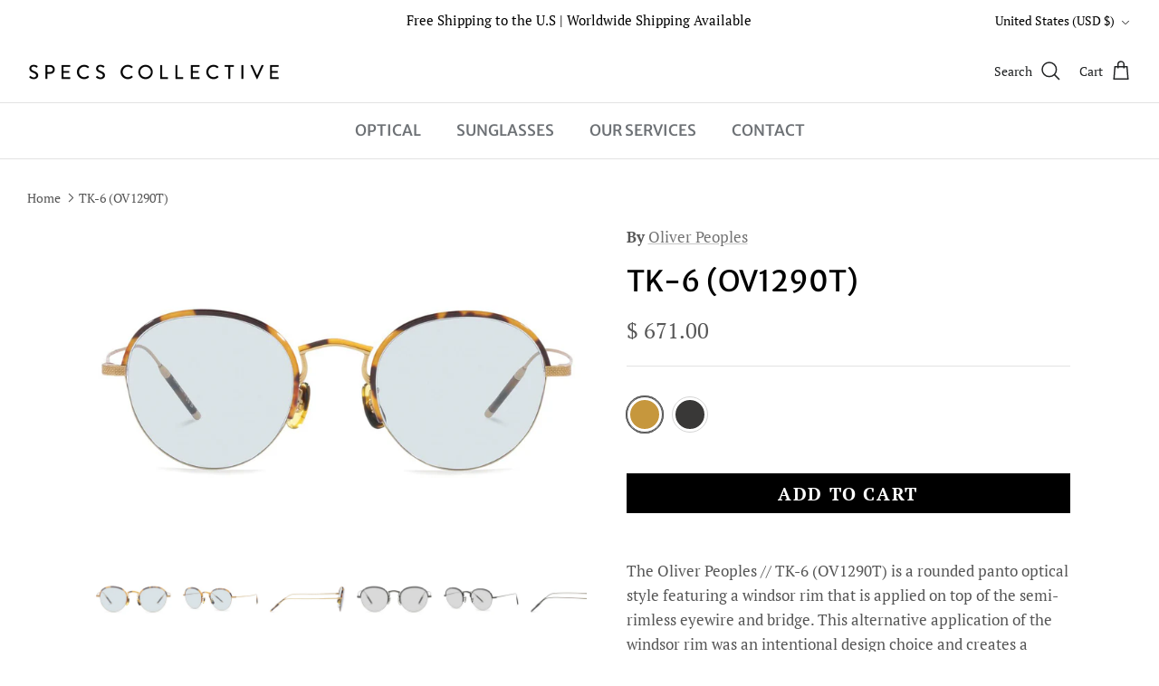

--- FILE ---
content_type: text/html; charset=utf-8
request_url: https://www.specscollective.com/products/oliver-peoples-tk-6-ov1290t-sunglasses
body_size: 40139
content:
<!doctype html><html lang="en" dir="ltr">
  <head>
    <!-- TrustBox script -->
<script type="text/javascript" src="//widget.trustpilot.com/bootstrap/v5/tp.widget.bootstrap.min.js" async></script>
<!-- End TrustBox script -->
    <!-- Symmetry 6.0.0 -->
    <title>
      Oliver Peoples - Tk-6 (OV1290T) Sunglasses | Specs Collective
      
      
      
    </title>
    <meta charset="utf-8" />
<meta name="viewport" content="width=device-width,initial-scale=1.0" />
<meta http-equiv="X-UA-Compatible" content="IE=edge">

<link rel="preconnect" href="https://cdn.shopify.com" crossorigin>
<link rel="preconnect" href="https://fonts.shopify.com" crossorigin>
<link rel="preconnect" href="https://monorail-edge.shopifysvc.com"><link rel="preload" as="font" href="//www.specscollective.com/cdn/fonts/pt_serif/ptserif_n4.5dc26655329dc6264a046fc444eea109ea514d3d.woff2" type="font/woff2" crossorigin><link rel="preload" as="font" href="//www.specscollective.com/cdn/fonts/merriweather_sans/merriweathersans_n5.d5bcfcf097153d72365c76316155df21fdf047b0.woff2" type="font/woff2" crossorigin><link rel="preload" as="font" href="//www.specscollective.com/cdn/fonts/merriweather_sans/merriweathersans_n4.e8e76a1153621bf13c455f7c4cac15f9e7a555b4.woff2" type="font/woff2" crossorigin><link rel="preload" as="font" href="//www.specscollective.com/cdn/fonts/cabin/cabin_n7.255204a342bfdbc9ae2017bd4e6a90f8dbb2f561.woff2" type="font/woff2" crossorigin><link rel="preload" href="//www.specscollective.com/cdn/shop/t/72/assets/vendor.min.js?v=11589511144441591071755228482" as="script">
<link rel="preload" href="//www.specscollective.com/cdn/shop/t/72/assets/theme.js?v=105390501505278051811755228482" as="script"><link rel="canonical" href="https://www.specscollective.com/products/oliver-peoples-tk-6-ov1290t-sunglasses" /><link rel="icon" href="//www.specscollective.com/cdn/shop/files/specs-collective-logo-head-favicon_cf708bb1-d73a-4100-a55d-83c3fe4c951f.png?crop=center&height=48&v=1702489541&width=48" type="image/png"><meta name="description" content="Oliver Peoples - Takumi TK-6 (OV1290T) Sunglasses are available in 2 colors. Shop the Oliver Peoples Sunglasses &amp; Optical collection now. Free shipping to the U.S and easy returns.">
<style>
      @font-face {
  font-family: "PT Serif";
  font-weight: 400;
  font-style: normal;
  font-display: fallback;
  src: url("//www.specscollective.com/cdn/fonts/pt_serif/ptserif_n4.5dc26655329dc6264a046fc444eea109ea514d3d.woff2") format("woff2"),
       url("//www.specscollective.com/cdn/fonts/pt_serif/ptserif_n4.1549d2c00b7c71aa534c98bf662cdf9b8ae01b92.woff") format("woff");
}

      @font-face {
  font-family: "PT Serif";
  font-weight: 700;
  font-style: normal;
  font-display: fallback;
  src: url("//www.specscollective.com/cdn/fonts/pt_serif/ptserif_n7.05b01f581be1e3c8aaf548f8c90656344869b497.woff2") format("woff2"),
       url("//www.specscollective.com/cdn/fonts/pt_serif/ptserif_n7.f17e4873a71012cbec67e4ce660216ff0a1a81c8.woff") format("woff");
}

      
      @font-face {
  font-family: "PT Serif";
  font-weight: 400;
  font-style: italic;
  font-display: fallback;
  src: url("//www.specscollective.com/cdn/fonts/pt_serif/ptserif_i4.1afa02f8df7ccae6643176d4e6d154b743bbe421.woff2") format("woff2"),
       url("//www.specscollective.com/cdn/fonts/pt_serif/ptserif_i4.7f2e0dc06d42deb66485d571450c1756b37093e3.woff") format("woff");
}

      @font-face {
  font-family: "PT Serif";
  font-weight: 700;
  font-style: italic;
  font-display: fallback;
  src: url("//www.specscollective.com/cdn/fonts/pt_serif/ptserif_i7.4ff1f7baaf6f5304a2181c5d610af6ed12b35185.woff2") format("woff2"),
       url("//www.specscollective.com/cdn/fonts/pt_serif/ptserif_i7.2848bc6aae0dac68eb07fe4fc086069a0c77264c.woff") format("woff");
}

      @font-face {
  font-family: "Merriweather Sans";
  font-weight: 400;
  font-style: normal;
  font-display: fallback;
  src: url("//www.specscollective.com/cdn/fonts/merriweather_sans/merriweathersans_n4.e8e76a1153621bf13c455f7c4cac15f9e7a555b4.woff2") format("woff2"),
       url("//www.specscollective.com/cdn/fonts/merriweather_sans/merriweathersans_n4.0832d7fb8eff5d83b883571b5fd79bbe1a28a988.woff") format("woff");
}

      @font-face {
  font-family: Cabin;
  font-weight: 700;
  font-style: normal;
  font-display: fallback;
  src: url("//www.specscollective.com/cdn/fonts/cabin/cabin_n7.255204a342bfdbc9ae2017bd4e6a90f8dbb2f561.woff2") format("woff2"),
       url("//www.specscollective.com/cdn/fonts/cabin/cabin_n7.e2afa22a0d0f4b64da3569c990897429d40ff5c0.woff") format("woff");
}

      @font-face {
  font-family: "Merriweather Sans";
  font-weight: 500;
  font-style: normal;
  font-display: fallback;
  src: url("//www.specscollective.com/cdn/fonts/merriweather_sans/merriweathersans_n5.d5bcfcf097153d72365c76316155df21fdf047b0.woff2") format("woff2"),
       url("//www.specscollective.com/cdn/fonts/merriweather_sans/merriweathersans_n5.bd950f99ff0ec00ba218d2c9f899e074078c2fce.woff") format("woff");
}

      @font-face {
  font-family: "Merriweather Sans";
  font-weight: 600;
  font-style: normal;
  font-display: fallback;
  src: url("//www.specscollective.com/cdn/fonts/merriweather_sans/merriweathersans_n6.d04ce525a4d0a367a02b47527e98156b234d678e.woff2") format("woff2"),
       url("//www.specscollective.com/cdn/fonts/merriweather_sans/merriweathersans_n6.af2ea228e55fb5f0218673e5cdac1a4a7f6327cf.woff") format("woff");
}

    </style>
    <meta property="og:site_name" content="Specs Collective">
<meta property="og:url" content="https://www.specscollective.com/products/oliver-peoples-tk-6-ov1290t-sunglasses">
<meta property="og:title" content="Oliver Peoples - Tk-6 (OV1290T) Sunglasses | Specs Collective">
<meta property="og:type" content="product">
<meta property="og:description" content="Oliver Peoples - Takumi TK-6 (OV1290T) Sunglasses are available in 2 colors. Shop the Oliver Peoples Sunglasses &amp; Optical collection now. Free shipping to the U.S and easy returns."><meta property="og:image" content="http://www.specscollective.com/cdn/shop/products/0OV1290T__5252_000A_689185ec-7f92-40f6-9ce6-3c1a6cd4a523_1200x1200.jpg?v=1671667464">
  <meta property="og:image:secure_url" content="https://www.specscollective.com/cdn/shop/products/0OV1290T__5252_000A_689185ec-7f92-40f6-9ce6-3c1a6cd4a523_1200x1200.jpg?v=1671667464">
  <meta property="og:image:width" content="1500">
  <meta property="og:image:height" content="999"><meta property="og:price:amount" content="671.00">
  <meta property="og:price:currency" content="USD"><meta name="twitter:card" content="summary_large_image">
<meta name="twitter:title" content="Oliver Peoples - Tk-6 (OV1290T) Sunglasses | Specs Collective">
<meta name="twitter:description" content="Oliver Peoples - Takumi TK-6 (OV1290T) Sunglasses are available in 2 colors. Shop the Oliver Peoples Sunglasses &amp; Optical collection now. Free shipping to the U.S and easy returns.">

    <link href="//www.specscollective.com/cdn/shop/t/72/assets/styles.css?v=6169385808895926471759342868" rel="stylesheet" type="text/css" media="all" />
<link rel="stylesheet" href="//www.specscollective.com/cdn/shop/t/72/assets/swatches.css?v=84725969814788764691768613806" media="print" onload="this.media='all'">
      <noscript><link rel="stylesheet" href="//www.specscollective.com/cdn/shop/t/72/assets/swatches.css?v=84725969814788764691768613806"></noscript><script>
      window.theme = window.theme || {};
      theme.money_format_with_product_code_preference = "$ {{amount}}";
      theme.money_format_with_cart_code_preference = "$ {{amount}} USD";
      theme.money_format = "$ {{amount}}";
      theme.strings = {
        previous: "Previous",
        next: "Next",
        addressError: "Error looking up that address",
        addressNoResults: "No results for that address",
        addressQueryLimit: "You have exceeded the Google API usage limit. Consider upgrading to a \u003ca href=\"https:\/\/developers.google.com\/maps\/premium\/usage-limits\"\u003ePremium Plan\u003c\/a\u003e.",
        authError: "There was a problem authenticating your Google Maps API Key.",
        icon_labels_left: "Left",
        icon_labels_right: "Right",
        icon_labels_down: "Down",
        icon_labels_close: "Close",
        icon_labels_plus: "Plus",
        imageSlider: "Image slider",
        cart_terms_confirmation: "You must agree to the terms and conditions before continuing.",
        cart_general_quantity_too_high: "You can only have [QUANTITY] in your cart",
        products_listing_from: "From",
        layout_live_search_see_all: "See all results",
        products_product_add_to_cart: "Add to Cart",
        products_variant_no_stock: "Sold out",
        products_variant_non_existent: "Unavailable",
        products_product_pick_a: "Pick a",
        general_navigation_menu_toggle_aria_label: "Toggle menu",
        general_accessibility_labels_close: "Close",
        products_product_added_to_cart: "Added to cart",
        general_quick_search_pages: "Pages",
        general_quick_search_no_results: "Sorry, we couldn\u0026#39;t find any results",
        collections_general_see_all_subcollections: "See all..."
      };
      theme.routes = {
        cart_url: '/cart',
        cart_add_url: '/cart/add.js',
        cart_update_url: '/cart/update.js',
        predictive_search_url: '/search/suggest'
      };
      theme.settings = {
        cart_type: "page",
        after_add_to_cart: "no-js",
        quickbuy_style: "off",
        avoid_orphans: true
      };
      document.documentElement.classList.add('js');
    </script>
    <script src="//www.specscollective.com/cdn/shop/t/72/assets/vendor.min.js?v=11589511144441591071755228482" defer="defer"></script>
    <script src="//www.specscollective.com/cdn/shop/t/72/assets/theme.js?v=105390501505278051811755228482" defer="defer"></script>
    
      <script src="//www.specscollective.com/cdn/shop/t/72/assets/prefetch.js?v=144280807193461644801755228478" type="text/javascript"></script>
    
    <script>window.performance && window.performance.mark && window.performance.mark('shopify.content_for_header.start');</script><meta id="shopify-digital-wallet" name="shopify-digital-wallet" content="/11407330/digital_wallets/dialog">
<meta name="shopify-checkout-api-token" content="de2a5bc263452f43eab58f4d2c59167c">
<meta id="in-context-paypal-metadata" data-shop-id="11407330" data-venmo-supported="false" data-environment="production" data-locale="en_US" data-paypal-v4="true" data-currency="USD">
<link rel="alternate" type="application/json+oembed" href="https://www.specscollective.com/products/oliver-peoples-tk-6-ov1290t-sunglasses.oembed">
<script async="async" src="/checkouts/internal/preloads.js?locale=en-US"></script>
<link rel="preconnect" href="https://shop.app" crossorigin="anonymous">
<script async="async" src="https://shop.app/checkouts/internal/preloads.js?locale=en-US&shop_id=11407330" crossorigin="anonymous"></script>
<script id="apple-pay-shop-capabilities" type="application/json">{"shopId":11407330,"countryCode":"US","currencyCode":"USD","merchantCapabilities":["supports3DS"],"merchantId":"gid:\/\/shopify\/Shop\/11407330","merchantName":"Specs Collective","requiredBillingContactFields":["postalAddress","email"],"requiredShippingContactFields":["postalAddress","email"],"shippingType":"shipping","supportedNetworks":["visa","masterCard","amex","discover","elo","jcb"],"total":{"type":"pending","label":"Specs Collective","amount":"1.00"},"shopifyPaymentsEnabled":true,"supportsSubscriptions":true}</script>
<script id="shopify-features" type="application/json">{"accessToken":"de2a5bc263452f43eab58f4d2c59167c","betas":["rich-media-storefront-analytics"],"domain":"www.specscollective.com","predictiveSearch":true,"shopId":11407330,"locale":"en"}</script>
<script>var Shopify = Shopify || {};
Shopify.shop = "specscollective.myshopify.com";
Shopify.locale = "en";
Shopify.currency = {"active":"USD","rate":"1.0"};
Shopify.country = "US";
Shopify.theme = {"name":"Specs Collective - Product Form -15Aug","id":154815070448,"schema_name":"Symmetry","schema_version":"6.0.0","theme_store_id":568,"role":"main"};
Shopify.theme.handle = "null";
Shopify.theme.style = {"id":null,"handle":null};
Shopify.cdnHost = "www.specscollective.com/cdn";
Shopify.routes = Shopify.routes || {};
Shopify.routes.root = "/";</script>
<script type="module">!function(o){(o.Shopify=o.Shopify||{}).modules=!0}(window);</script>
<script>!function(o){function n(){var o=[];function n(){o.push(Array.prototype.slice.apply(arguments))}return n.q=o,n}var t=o.Shopify=o.Shopify||{};t.loadFeatures=n(),t.autoloadFeatures=n()}(window);</script>
<script>
  window.ShopifyPay = window.ShopifyPay || {};
  window.ShopifyPay.apiHost = "shop.app\/pay";
  window.ShopifyPay.redirectState = null;
</script>
<script id="shop-js-analytics" type="application/json">{"pageType":"product"}</script>
<script defer="defer" async type="module" src="//www.specscollective.com/cdn/shopifycloud/shop-js/modules/v2/client.init-shop-cart-sync_C5BV16lS.en.esm.js"></script>
<script defer="defer" async type="module" src="//www.specscollective.com/cdn/shopifycloud/shop-js/modules/v2/chunk.common_CygWptCX.esm.js"></script>
<script type="module">
  await import("//www.specscollective.com/cdn/shopifycloud/shop-js/modules/v2/client.init-shop-cart-sync_C5BV16lS.en.esm.js");
await import("//www.specscollective.com/cdn/shopifycloud/shop-js/modules/v2/chunk.common_CygWptCX.esm.js");

  window.Shopify.SignInWithShop?.initShopCartSync?.({"fedCMEnabled":true,"windoidEnabled":true});

</script>
<script defer="defer" async type="module" src="//www.specscollective.com/cdn/shopifycloud/shop-js/modules/v2/client.payment-terms_CZxnsJam.en.esm.js"></script>
<script defer="defer" async type="module" src="//www.specscollective.com/cdn/shopifycloud/shop-js/modules/v2/chunk.common_CygWptCX.esm.js"></script>
<script defer="defer" async type="module" src="//www.specscollective.com/cdn/shopifycloud/shop-js/modules/v2/chunk.modal_D71HUcav.esm.js"></script>
<script type="module">
  await import("//www.specscollective.com/cdn/shopifycloud/shop-js/modules/v2/client.payment-terms_CZxnsJam.en.esm.js");
await import("//www.specscollective.com/cdn/shopifycloud/shop-js/modules/v2/chunk.common_CygWptCX.esm.js");
await import("//www.specscollective.com/cdn/shopifycloud/shop-js/modules/v2/chunk.modal_D71HUcav.esm.js");

  
</script>
<script>
  window.Shopify = window.Shopify || {};
  if (!window.Shopify.featureAssets) window.Shopify.featureAssets = {};
  window.Shopify.featureAssets['shop-js'] = {"shop-cart-sync":["modules/v2/client.shop-cart-sync_ZFArdW7E.en.esm.js","modules/v2/chunk.common_CygWptCX.esm.js"],"init-fed-cm":["modules/v2/client.init-fed-cm_CmiC4vf6.en.esm.js","modules/v2/chunk.common_CygWptCX.esm.js"],"shop-button":["modules/v2/client.shop-button_tlx5R9nI.en.esm.js","modules/v2/chunk.common_CygWptCX.esm.js"],"shop-cash-offers":["modules/v2/client.shop-cash-offers_DOA2yAJr.en.esm.js","modules/v2/chunk.common_CygWptCX.esm.js","modules/v2/chunk.modal_D71HUcav.esm.js"],"init-windoid":["modules/v2/client.init-windoid_sURxWdc1.en.esm.js","modules/v2/chunk.common_CygWptCX.esm.js"],"shop-toast-manager":["modules/v2/client.shop-toast-manager_ClPi3nE9.en.esm.js","modules/v2/chunk.common_CygWptCX.esm.js"],"init-shop-email-lookup-coordinator":["modules/v2/client.init-shop-email-lookup-coordinator_B8hsDcYM.en.esm.js","modules/v2/chunk.common_CygWptCX.esm.js"],"init-shop-cart-sync":["modules/v2/client.init-shop-cart-sync_C5BV16lS.en.esm.js","modules/v2/chunk.common_CygWptCX.esm.js"],"avatar":["modules/v2/client.avatar_BTnouDA3.en.esm.js"],"pay-button":["modules/v2/client.pay-button_FdsNuTd3.en.esm.js","modules/v2/chunk.common_CygWptCX.esm.js"],"init-customer-accounts":["modules/v2/client.init-customer-accounts_DxDtT_ad.en.esm.js","modules/v2/client.shop-login-button_C5VAVYt1.en.esm.js","modules/v2/chunk.common_CygWptCX.esm.js","modules/v2/chunk.modal_D71HUcav.esm.js"],"init-shop-for-new-customer-accounts":["modules/v2/client.init-shop-for-new-customer-accounts_ChsxoAhi.en.esm.js","modules/v2/client.shop-login-button_C5VAVYt1.en.esm.js","modules/v2/chunk.common_CygWptCX.esm.js","modules/v2/chunk.modal_D71HUcav.esm.js"],"shop-login-button":["modules/v2/client.shop-login-button_C5VAVYt1.en.esm.js","modules/v2/chunk.common_CygWptCX.esm.js","modules/v2/chunk.modal_D71HUcav.esm.js"],"init-customer-accounts-sign-up":["modules/v2/client.init-customer-accounts-sign-up_CPSyQ0Tj.en.esm.js","modules/v2/client.shop-login-button_C5VAVYt1.en.esm.js","modules/v2/chunk.common_CygWptCX.esm.js","modules/v2/chunk.modal_D71HUcav.esm.js"],"shop-follow-button":["modules/v2/client.shop-follow-button_Cva4Ekp9.en.esm.js","modules/v2/chunk.common_CygWptCX.esm.js","modules/v2/chunk.modal_D71HUcav.esm.js"],"checkout-modal":["modules/v2/client.checkout-modal_BPM8l0SH.en.esm.js","modules/v2/chunk.common_CygWptCX.esm.js","modules/v2/chunk.modal_D71HUcav.esm.js"],"lead-capture":["modules/v2/client.lead-capture_Bi8yE_yS.en.esm.js","modules/v2/chunk.common_CygWptCX.esm.js","modules/v2/chunk.modal_D71HUcav.esm.js"],"shop-login":["modules/v2/client.shop-login_D6lNrXab.en.esm.js","modules/v2/chunk.common_CygWptCX.esm.js","modules/v2/chunk.modal_D71HUcav.esm.js"],"payment-terms":["modules/v2/client.payment-terms_CZxnsJam.en.esm.js","modules/v2/chunk.common_CygWptCX.esm.js","modules/v2/chunk.modal_D71HUcav.esm.js"]};
</script>
<script>(function() {
  var isLoaded = false;
  function asyncLoad() {
    if (isLoaded) return;
    isLoaded = true;
    var urls = ["https:\/\/cdn-scripts.signifyd.com\/shopify\/script-tag.js?shop=specscollective.myshopify.com","\/\/shopify.privy.com\/widget.js?shop=specscollective.myshopify.com","\/\/code.tidio.co\/5opim0chwvq1ja4zs08c8rnfnkkwgrmk.js?shop=specscollective.myshopify.com","https:\/\/assets1.adroll.com\/shopify\/latest\/j\/shopify_rolling_bootstrap_v2.js?adroll_adv_id=VBTGL7QAURAXZLUEVEQEKW\u0026adroll_pix_id=LT7LVUC7DVFL7KKK6J6KSA\u0026shop=specscollective.myshopify.com","https:\/\/gdprcdn.b-cdn.net\/js\/gdpr_cookie_consent.min.js?shop=specscollective.myshopify.com"];
    for (var i = 0; i < urls.length; i++) {
      var s = document.createElement('script');
      s.type = 'text/javascript';
      s.async = true;
      s.src = urls[i];
      var x = document.getElementsByTagName('script')[0];
      x.parentNode.insertBefore(s, x);
    }
  };
  if(window.attachEvent) {
    window.attachEvent('onload', asyncLoad);
  } else {
    window.addEventListener('load', asyncLoad, false);
  }
})();</script>
<script id="__st">var __st={"a":11407330,"offset":-28800,"reqid":"262940b8-90d3-4076-a954-eb8de741c518-1768617727","pageurl":"www.specscollective.com\/products\/oliver-peoples-tk-6-ov1290t-sunglasses","u":"8085b518786a","p":"product","rtyp":"product","rid":8177861787888};</script>
<script>window.ShopifyPaypalV4VisibilityTracking = true;</script>
<script id="captcha-bootstrap">!function(){'use strict';const t='contact',e='account',n='new_comment',o=[[t,t],['blogs',n],['comments',n],[t,'customer']],c=[[e,'customer_login'],[e,'guest_login'],[e,'recover_customer_password'],[e,'create_customer']],r=t=>t.map((([t,e])=>`form[action*='/${t}']:not([data-nocaptcha='true']) input[name='form_type'][value='${e}']`)).join(','),a=t=>()=>t?[...document.querySelectorAll(t)].map((t=>t.form)):[];function s(){const t=[...o],e=r(t);return a(e)}const i='password',u='form_key',d=['recaptcha-v3-token','g-recaptcha-response','h-captcha-response',i],f=()=>{try{return window.sessionStorage}catch{return}},m='__shopify_v',_=t=>t.elements[u];function p(t,e,n=!1){try{const o=window.sessionStorage,c=JSON.parse(o.getItem(e)),{data:r}=function(t){const{data:e,action:n}=t;return t[m]||n?{data:e,action:n}:{data:t,action:n}}(c);for(const[e,n]of Object.entries(r))t.elements[e]&&(t.elements[e].value=n);n&&o.removeItem(e)}catch(o){console.error('form repopulation failed',{error:o})}}const l='form_type',E='cptcha';function T(t){t.dataset[E]=!0}const w=window,h=w.document,L='Shopify',v='ce_forms',y='captcha';let A=!1;((t,e)=>{const n=(g='f06e6c50-85a8-45c8-87d0-21a2b65856fe',I='https://cdn.shopify.com/shopifycloud/storefront-forms-hcaptcha/ce_storefront_forms_captcha_hcaptcha.v1.5.2.iife.js',D={infoText:'Protected by hCaptcha',privacyText:'Privacy',termsText:'Terms'},(t,e,n)=>{const o=w[L][v],c=o.bindForm;if(c)return c(t,g,e,D).then(n);var r;o.q.push([[t,g,e,D],n]),r=I,A||(h.body.append(Object.assign(h.createElement('script'),{id:'captcha-provider',async:!0,src:r})),A=!0)});var g,I,D;w[L]=w[L]||{},w[L][v]=w[L][v]||{},w[L][v].q=[],w[L][y]=w[L][y]||{},w[L][y].protect=function(t,e){n(t,void 0,e),T(t)},Object.freeze(w[L][y]),function(t,e,n,w,h,L){const[v,y,A,g]=function(t,e,n){const i=e?o:[],u=t?c:[],d=[...i,...u],f=r(d),m=r(i),_=r(d.filter((([t,e])=>n.includes(e))));return[a(f),a(m),a(_),s()]}(w,h,L),I=t=>{const e=t.target;return e instanceof HTMLFormElement?e:e&&e.form},D=t=>v().includes(t);t.addEventListener('submit',(t=>{const e=I(t);if(!e)return;const n=D(e)&&!e.dataset.hcaptchaBound&&!e.dataset.recaptchaBound,o=_(e),c=g().includes(e)&&(!o||!o.value);(n||c)&&t.preventDefault(),c&&!n&&(function(t){try{if(!f())return;!function(t){const e=f();if(!e)return;const n=_(t);if(!n)return;const o=n.value;o&&e.removeItem(o)}(t);const e=Array.from(Array(32),(()=>Math.random().toString(36)[2])).join('');!function(t,e){_(t)||t.append(Object.assign(document.createElement('input'),{type:'hidden',name:u})),t.elements[u].value=e}(t,e),function(t,e){const n=f();if(!n)return;const o=[...t.querySelectorAll(`input[type='${i}']`)].map((({name:t})=>t)),c=[...d,...o],r={};for(const[a,s]of new FormData(t).entries())c.includes(a)||(r[a]=s);n.setItem(e,JSON.stringify({[m]:1,action:t.action,data:r}))}(t,e)}catch(e){console.error('failed to persist form',e)}}(e),e.submit())}));const S=(t,e)=>{t&&!t.dataset[E]&&(n(t,e.some((e=>e===t))),T(t))};for(const o of['focusin','change'])t.addEventListener(o,(t=>{const e=I(t);D(e)&&S(e,y())}));const B=e.get('form_key'),M=e.get(l),P=B&&M;t.addEventListener('DOMContentLoaded',(()=>{const t=y();if(P)for(const e of t)e.elements[l].value===M&&p(e,B);[...new Set([...A(),...v().filter((t=>'true'===t.dataset.shopifyCaptcha))])].forEach((e=>S(e,t)))}))}(h,new URLSearchParams(w.location.search),n,t,e,['guest_login'])})(!0,!0)}();</script>
<script integrity="sha256-4kQ18oKyAcykRKYeNunJcIwy7WH5gtpwJnB7kiuLZ1E=" data-source-attribution="shopify.loadfeatures" defer="defer" src="//www.specscollective.com/cdn/shopifycloud/storefront/assets/storefront/load_feature-a0a9edcb.js" crossorigin="anonymous"></script>
<script crossorigin="anonymous" defer="defer" src="//www.specscollective.com/cdn/shopifycloud/storefront/assets/shopify_pay/storefront-65b4c6d7.js?v=20250812"></script>
<script data-source-attribution="shopify.dynamic_checkout.dynamic.init">var Shopify=Shopify||{};Shopify.PaymentButton=Shopify.PaymentButton||{isStorefrontPortableWallets:!0,init:function(){window.Shopify.PaymentButton.init=function(){};var t=document.createElement("script");t.src="https://www.specscollective.com/cdn/shopifycloud/portable-wallets/latest/portable-wallets.en.js",t.type="module",document.head.appendChild(t)}};
</script>
<script data-source-attribution="shopify.dynamic_checkout.buyer_consent">
  function portableWalletsHideBuyerConsent(e){var t=document.getElementById("shopify-buyer-consent"),n=document.getElementById("shopify-subscription-policy-button");t&&n&&(t.classList.add("hidden"),t.setAttribute("aria-hidden","true"),n.removeEventListener("click",e))}function portableWalletsShowBuyerConsent(e){var t=document.getElementById("shopify-buyer-consent"),n=document.getElementById("shopify-subscription-policy-button");t&&n&&(t.classList.remove("hidden"),t.removeAttribute("aria-hidden"),n.addEventListener("click",e))}window.Shopify?.PaymentButton&&(window.Shopify.PaymentButton.hideBuyerConsent=portableWalletsHideBuyerConsent,window.Shopify.PaymentButton.showBuyerConsent=portableWalletsShowBuyerConsent);
</script>
<script data-source-attribution="shopify.dynamic_checkout.cart.bootstrap">document.addEventListener("DOMContentLoaded",(function(){function t(){return document.querySelector("shopify-accelerated-checkout-cart, shopify-accelerated-checkout")}if(t())Shopify.PaymentButton.init();else{new MutationObserver((function(e,n){t()&&(Shopify.PaymentButton.init(),n.disconnect())})).observe(document.body,{childList:!0,subtree:!0})}}));
</script>
<link id="shopify-accelerated-checkout-styles" rel="stylesheet" media="screen" href="https://www.specscollective.com/cdn/shopifycloud/portable-wallets/latest/accelerated-checkout-backwards-compat.css" crossorigin="anonymous">
<style id="shopify-accelerated-checkout-cart">
        #shopify-buyer-consent {
  margin-top: 1em;
  display: inline-block;
  width: 100%;
}

#shopify-buyer-consent.hidden {
  display: none;
}

#shopify-subscription-policy-button {
  background: none;
  border: none;
  padding: 0;
  text-decoration: underline;
  font-size: inherit;
  cursor: pointer;
}

#shopify-subscription-policy-button::before {
  box-shadow: none;
}

      </style>
<script id="sections-script" data-sections="product-recommendations" defer="defer" src="//www.specscollective.com/cdn/shop/t/72/compiled_assets/scripts.js?v=116090"></script>
<script>window.performance && window.performance.mark && window.performance.mark('shopify.content_for_header.end');</script>
    <script src="//www.specscollective.com/cdn/shop/t/72/assets/jquery.min.js?v=9503732020592794151755228477" type="text/javascript"></script>
<script src="//www.specscollective.com/cdn/shop/t/72/assets/imtk_common.js?v=16715835381118032031768613756" type="text/javascript"></script>
<link href="//www.specscollective.com/cdn/shop/t/72/assets/imtk.css?v=179601055708404314331755228535" rel="stylesheet" type="text/css" media="all" />
<script src="//www.specscollective.com/cdn/shop/t/72/assets/imtk_mini-cart.js?v=88766074539581416371755228475" type="text/javascript"></script>
<script src="//www.specscollective.com/cdn/shop/t/72/assets/imtk_cart.js?v=69701759126173998551755228474" type="text/javascript"></script>

<div id="imtk_data" products_count=""></div>



<script>
  window.IMTK = {};
  window.IMTK.shopify = {};
  window.IMTK.shopify.cart = {"note":null,"attributes":{},"original_total_price":0,"total_price":0,"total_discount":0,"total_weight":0.0,"item_count":0,"items":[],"requires_shipping":false,"currency":"USD","items_subtotal_price":0,"cart_level_discount_applications":[],"checkout_charge_amount":0};
  

  window.IMTK.product = {"id":8177861787888,"title":"TK-6 (OV1290T)","handle":"oliver-peoples-tk-6-ov1290t-sunglasses","description":"\u003cp\u003eThe Oliver Peoples \/\/ TK-6 (OV1290T) is a rounded panto optical style featuring a windsor rim that is applied on top of the semi-rimless eyewire and bridge. This alternative application of the windsor rim was an intentional design choice and creates a contrast to the negative space on the bottom of the semi-rimless frame. Handmade in Japan. Includes Oliver Peoples box, case, cleaning cloth, and 1-year manufacturer warranty.\u003c\/p\u003e\n\u003cp\u003e \u003c\/p\u003e\n\u003cp style=\"text-align: center;\"\u003e\u003cspan style=\"color: #999999;\"\u003e\u003cem\u003eAuthorized Oliver Peoples Store\u003c\/em\u003e\u003c\/span\u003e\u003cbr\u003e\u003cimg src=\"https:\/\/cdn.shopify.com\/s\/files\/1\/1140\/7330\/files\/Oliver_Peoples_logo-1.png?v=1594161781\" alt=\"\"\u003e\u003cbr\u003e\u003c\/p\u003e","published_at":"2022-12-21T16:02:58-08:00","created_at":"2022-12-02T03:25:23-08:00","vendor":"Oliver Peoples","type":"Sun","tags":["Full Price","Her","His","Japan","meta-related-collection-oliver-peoples-sun-metal-round","Metal","Oliver Peoples","Round"],"price":67100,"price_min":67100,"price_max":67100,"available":true,"price_varies":false,"compare_at_price":null,"compare_at_price_min":0,"compare_at_price_max":0,"compare_at_price_varies":false,"variants":[{"id":43691047682288,"title":"Gold with Blue Wash Lenses","option1":"Gold with Blue Wash Lenses","option2":null,"option3":null,"sku":"","requires_shipping":true,"taxable":true,"featured_image":{"id":39239891419376,"product_id":8177861787888,"position":1,"created_at":"2022-12-21T16:00:56-08:00","updated_at":"2022-12-21T16:04:24-08:00","alt":"Oliver Peoples - Tk-6 (OV1290T) Sunglasses Gold with Blue Wash Lenses","width":1500,"height":999,"src":"\/\/www.specscollective.com\/cdn\/shop\/products\/0OV1290T__5252_000A_689185ec-7f92-40f6-9ce6-3c1a6cd4a523.jpg?v=1671667464","variant_ids":[43691047682288]},"available":true,"name":"TK-6 (OV1290T) - Gold with Blue Wash Lenses","public_title":"Gold with Blue Wash Lenses","options":["Gold with Blue Wash Lenses"],"price":67100,"weight":0,"compare_at_price":null,"inventory_quantity":0,"inventory_management":null,"inventory_policy":"deny","barcode":"827934468023","featured_media":{"alt":"Oliver Peoples - Tk-6 (OV1290T) Sunglasses Gold with Blue Wash Lenses","id":31836465922288,"position":1,"preview_image":{"aspect_ratio":1.502,"height":999,"width":1500,"src":"\/\/www.specscollective.com\/cdn\/shop\/products\/0OV1290T__5252_000A_689185ec-7f92-40f6-9ce6-3c1a6cd4a523.jpg?v=1671667464"}},"requires_selling_plan":false,"selling_plan_allocations":[]},{"id":43691050533104,"title":"Grey with Silver Mist Lenses","option1":"Grey with Silver Mist Lenses","option2":null,"option3":null,"sku":"","requires_shipping":true,"taxable":true,"featured_image":{"id":39239891255536,"product_id":8177861787888,"position":4,"created_at":"2022-12-21T16:00:56-08:00","updated_at":"2022-12-21T16:04:24-08:00","alt":"Oliver Peoples - Tk-6 (OV1290T) Sunglasses Grey with Silver Mist Lenses","width":1500,"height":999,"src":"\/\/www.specscollective.com\/cdn\/shop\/products\/0OV1290T__5076_000A_c88e9180-d0db-478c-a26b-d7e6398c6d73.jpg?v=1671667464","variant_ids":[43691050533104]},"available":true,"name":"TK-6 (OV1290T) - Grey with Silver Mist Lenses","public_title":"Grey with Silver Mist Lenses","options":["Grey with Silver Mist Lenses"],"price":67100,"weight":0,"compare_at_price":null,"inventory_quantity":0,"inventory_management":null,"inventory_policy":"deny","barcode":"827934468030","featured_media":{"alt":"Oliver Peoples - Tk-6 (OV1290T) Sunglasses Grey with Silver Mist Lenses","id":31836465823984,"position":4,"preview_image":{"aspect_ratio":1.502,"height":999,"width":1500,"src":"\/\/www.specscollective.com\/cdn\/shop\/products\/0OV1290T__5076_000A_c88e9180-d0db-478c-a26b-d7e6398c6d73.jpg?v=1671667464"}},"requires_selling_plan":false,"selling_plan_allocations":[]}],"images":["\/\/www.specscollective.com\/cdn\/shop\/products\/0OV1290T__5252_000A_689185ec-7f92-40f6-9ce6-3c1a6cd4a523.jpg?v=1671667464","\/\/www.specscollective.com\/cdn\/shop\/products\/0OV1290T__5252_030A.jpg?v=1671667464","\/\/www.specscollective.com\/cdn\/shop\/products\/0OV1290T__5252_270A_3c8f32c6-5ca6-4311-a2b2-4cf7302c9332.jpg?v=1671667464","\/\/www.specscollective.com\/cdn\/shop\/products\/0OV1290T__5076_000A_c88e9180-d0db-478c-a26b-d7e6398c6d73.jpg?v=1671667464","\/\/www.specscollective.com\/cdn\/shop\/products\/0OV1290T__5076_030A.jpg?v=1671667464","\/\/www.specscollective.com\/cdn\/shop\/products\/0OV1290T__5076_270A_723124c4-5d03-4327-92c5-e3ca7ec831c9.jpg?v=1671667464"],"featured_image":"\/\/www.specscollective.com\/cdn\/shop\/products\/0OV1290T__5252_000A_689185ec-7f92-40f6-9ce6-3c1a6cd4a523.jpg?v=1671667464","options":["Specs Color"],"media":[{"alt":"Oliver Peoples - Tk-6 (OV1290T) Sunglasses Gold with Blue Wash Lenses","id":31836465922288,"position":1,"preview_image":{"aspect_ratio":1.502,"height":999,"width":1500,"src":"\/\/www.specscollective.com\/cdn\/shop\/products\/0OV1290T__5252_000A_689185ec-7f92-40f6-9ce6-3c1a6cd4a523.jpg?v=1671667464"},"aspect_ratio":1.502,"height":999,"media_type":"image","src":"\/\/www.specscollective.com\/cdn\/shop\/products\/0OV1290T__5252_000A_689185ec-7f92-40f6-9ce6-3c1a6cd4a523.jpg?v=1671667464","width":1500},{"alt":"Oliver Peoples - Tk-6 (OV1290T) Sunglasses Gold with Blue Wash Lenses","id":31836490203376,"position":2,"preview_image":{"aspect_ratio":1.502,"height":999,"width":1500,"src":"\/\/www.specscollective.com\/cdn\/shop\/products\/0OV1290T__5252_030A.jpg?v=1671667464"},"aspect_ratio":1.502,"height":999,"media_type":"image","src":"\/\/www.specscollective.com\/cdn\/shop\/products\/0OV1290T__5252_030A.jpg?v=1671667464","width":1500},{"alt":"Oliver Peoples - Tk-6 (OV1290T) Sunglasses Gold with Blue Wash Lenses","id":31836466020592,"position":3,"preview_image":{"aspect_ratio":1.502,"height":999,"width":1500,"src":"\/\/www.specscollective.com\/cdn\/shop\/products\/0OV1290T__5252_270A_3c8f32c6-5ca6-4311-a2b2-4cf7302c9332.jpg?v=1671667464"},"aspect_ratio":1.502,"height":999,"media_type":"image","src":"\/\/www.specscollective.com\/cdn\/shop\/products\/0OV1290T__5252_270A_3c8f32c6-5ca6-4311-a2b2-4cf7302c9332.jpg?v=1671667464","width":1500},{"alt":"Oliver Peoples - Tk-6 (OV1290T) Sunglasses Grey with Silver Mist Lenses","id":31836465823984,"position":4,"preview_image":{"aspect_ratio":1.502,"height":999,"width":1500,"src":"\/\/www.specscollective.com\/cdn\/shop\/products\/0OV1290T__5076_000A_c88e9180-d0db-478c-a26b-d7e6398c6d73.jpg?v=1671667464"},"aspect_ratio":1.502,"height":999,"media_type":"image","src":"\/\/www.specscollective.com\/cdn\/shop\/products\/0OV1290T__5076_000A_c88e9180-d0db-478c-a26b-d7e6398c6d73.jpg?v=1671667464","width":1500},{"alt":"Oliver Peoples - Tk-6 (OV1290T) Sunglasses Grey with Silver Mist Lenses","id":31836490236144,"position":5,"preview_image":{"aspect_ratio":1.502,"height":999,"width":1500,"src":"\/\/www.specscollective.com\/cdn\/shop\/products\/0OV1290T__5076_030A.jpg?v=1671667464"},"aspect_ratio":1.502,"height":999,"media_type":"image","src":"\/\/www.specscollective.com\/cdn\/shop\/products\/0OV1290T__5076_030A.jpg?v=1671667464","width":1500},{"alt":"Oliver Peoples - Tk-6 (OV1290T) Sunglasses Grey with Silver Mist Lenses","id":31836465889520,"position":6,"preview_image":{"aspect_ratio":1.502,"height":999,"width":1500,"src":"\/\/www.specscollective.com\/cdn\/shop\/products\/0OV1290T__5076_270A_723124c4-5d03-4327-92c5-e3ca7ec831c9.jpg?v=1671667464"},"aspect_ratio":1.502,"height":999,"media_type":"image","src":"\/\/www.specscollective.com\/cdn\/shop\/products\/0OV1290T__5076_270A_723124c4-5d03-4327-92c5-e3ca7ec831c9.jpg?v=1671667464","width":1500}],"requires_selling_plan":false,"selling_plan_groups":[],"content":"\u003cp\u003eThe Oliver Peoples \/\/ TK-6 (OV1290T) is a rounded panto optical style featuring a windsor rim that is applied on top of the semi-rimless eyewire and bridge. This alternative application of the windsor rim was an intentional design choice and creates a contrast to the negative space on the bottom of the semi-rimless frame. Handmade in Japan. Includes Oliver Peoples box, case, cleaning cloth, and 1-year manufacturer warranty.\u003c\/p\u003e\n\u003cp\u003e \u003c\/p\u003e\n\u003cp style=\"text-align: center;\"\u003e\u003cspan style=\"color: #999999;\"\u003e\u003cem\u003eAuthorized Oliver Peoples Store\u003c\/em\u003e\u003c\/span\u003e\u003cbr\u003e\u003cimg src=\"https:\/\/cdn.shopify.com\/s\/files\/1\/1140\/7330\/files\/Oliver_Peoples_logo-1.png?v=1594161781\" alt=\"\"\u003e\u003cbr\u003e\u003c\/p\u003e"};
  window.IMTK.shopify.product = { 
    title: "TK-6 (OV1290T)" ,
    type: "Sun" ,
    vendor: "Oliver Peoples",
    price: 67100 ,
  };

</script>

    
    <style>
      shopify-payment-terms {
          display: none !important;
      }
    </style>
  <!-- BEGIN app block: shopify://apps/consentmo-gdpr/blocks/gdpr_cookie_consent/4fbe573f-a377-4fea-9801-3ee0858cae41 -->


<!-- END app block --><!-- BEGIN app block: shopify://apps/seo-manager-venntov/blocks/seomanager/c54c366f-d4bb-4d52-8d2f-dd61ce8e7e12 --><!-- BEGIN app snippet: SEOManager4 -->
<meta name='seomanager' content='4.0.5' /> 


<script>
	function sm_htmldecode(str) {
		var txt = document.createElement('textarea');
		txt.innerHTML = str;
		return txt.value;
	}

	var venntov_title = sm_htmldecode("Oliver Peoples - Tk-6 (OV1290T) Sunglasses | Specs Collective");
	var venntov_description = sm_htmldecode("Oliver Peoples - Takumi TK-6 (OV1290T) Sunglasses are available in 2 colors. Shop the Oliver Peoples Sunglasses &amp; Optical collection now. Free shipping to the U.S and easy returns.");
	
	if (venntov_title != '') {
		document.title = venntov_title;	
	}
	else {
		document.title = "Oliver Peoples - Tk-6 (OV1290T) Sunglasses | Specs Collective";	
	}

	if (document.querySelector('meta[name="description"]') == null) {
		var venntov_desc = document.createElement('meta');
		venntov_desc.name = "description";
		venntov_desc.content = venntov_description;
		var venntov_head = document.head;
		venntov_head.appendChild(venntov_desc);
	} else {
		document.querySelector('meta[name="description"]').setAttribute("content", venntov_description);
	}
</script>

<script>
	var venntov_robotVals = "index, follow, max-image-preview:large, max-snippet:-1, max-video-preview:-1";
	if (venntov_robotVals !== "") {
		document.querySelectorAll("[name='robots']").forEach(e => e.remove());
		var venntov_robotMeta = document.createElement('meta');
		venntov_robotMeta.name = "robots";
		venntov_robotMeta.content = venntov_robotVals;
		var venntov_head = document.head;
		venntov_head.appendChild(venntov_robotMeta);
	}
</script>

<script>
	var venntov_googleVals = "";
	if (venntov_googleVals !== "") {
		document.querySelectorAll("[name='google']").forEach(e => e.remove());
		var venntov_googleMeta = document.createElement('meta');
		venntov_googleMeta.name = "google";
		venntov_googleMeta.content = venntov_googleVals;
		var venntov_head = document.head;
		venntov_head.appendChild(venntov_googleMeta);
	}
	</script>
	<!-- JSON-LD support -->
			<script type="application/ld+json">
			{
				"@context": "https://schema.org",
				"@id": "https://www.specscollective.com/products/oliver-peoples-tk-6-ov1290t-sunglasses",
				"@type": "Product","sku": 43691047682288,"mpn": 43691047682288,"brand": {
					"@type": "Brand",
					"name": "Oliver Peoples"
				},
				"description": "The Oliver Peoples \/\/ TK-6 (OV1290T) is a rounded panto optical style featuring a windsor rim that is applied on top of the semi-rimless eyewire and bridge. This alternative application of the windsor rim was an intentional design choice and creates a contrast to the negative space on the bottom of the semi-rimless frame. Handmade in Japan. Includes Oliver Peoples box, case, cleaning cloth, and 1-year manufacturer warranty.\n \nAuthorized Oliver Peoples Store",
				"url": "https://www.specscollective.com/products/oliver-peoples-tk-6-ov1290t-sunglasses",
				"name": "TK-6 (OV1290T)","image": "https://www.specscollective.com/cdn/shop/products/0OV1290T__5252_000A_689185ec-7f92-40f6-9ce6-3c1a6cd4a523.jpg?v=1671667464&width=1024","offers": [{
							"@type": "Offer",
							"availability": "https://schema.org/InStock",
							"itemCondition": "https://schema.org/NewCondition",
							"priceCurrency": "USD",
							"price": "671.00",
							"priceValidUntil": "2027-01-16",
							"url": "https://www.specscollective.com/products/oliver-peoples-tk-6-ov1290t-sunglasses?variant=43691047682288",
							"checkoutPageURLTemplate": "https://www.specscollective.com/cart/add?id=43691047682288&quantity=1",
								"image": "https://www.specscollective.com/cdn/shop/products/0OV1290T__5252_000A_689185ec-7f92-40f6-9ce6-3c1a6cd4a523.jpg?v=1671667464&width=1024",
							"mpn": 43691047682288,
								"sku": "43691047682288",
								"gtin12": "827934468023",
							"seller": {
								"@type": "Organization",
								"name": "Specs Collective"
							}
						},{
							"@type": "Offer",
							"availability": "https://schema.org/InStock",
							"itemCondition": "https://schema.org/NewCondition",
							"priceCurrency": "USD",
							"price": "671.00",
							"priceValidUntil": "2027-01-16",
							"url": "https://www.specscollective.com/products/oliver-peoples-tk-6-ov1290t-sunglasses?variant=43691050533104",
							"checkoutPageURLTemplate": "https://www.specscollective.com/cart/add?id=43691050533104&quantity=1",
								"image": "https://www.specscollective.com/cdn/shop/products/0OV1290T__5076_000A_c88e9180-d0db-478c-a26b-d7e6398c6d73.jpg?v=1671667464&width=1024",
							"mpn": 43691050533104,
								"sku": "43691050533104",
								"gtin12": "827934468030",
							"seller": {
								"@type": "Organization",
								"name": "Specs Collective"
							}
						}]}
			</script>
<script type="application/ld+json">
				{
					"@context": "http://schema.org",
					"@type": "BreadcrumbList",
					"name": "Breadcrumbs",
					"itemListElement": [{
							"@type": "ListItem",
							"position": 1,
							"name": "TK-6 (OV1290T)",
							"item": "https://www.specscollective.com/products/oliver-peoples-tk-6-ov1290t-sunglasses"
						}]
				}
				</script>
<!-- 524F4D20383A3331 --><!-- END app snippet -->

<!-- END app block --><!-- BEGIN app block: shopify://apps/adroll-advertising-marketing/blocks/adroll-pixel/c60853ed-1adb-4359-83ae-4ed43ed0b559 -->
  <!-- AdRoll Customer: not found -->



  
  
  <!-- AdRoll Advertisable: VBTGL7QAURAXZLUEVEQEKW -->
  <!-- AdRoll Pixel: LT7LVUC7DVFL7KKK6J6KSA -->
  <script async src="https://assets1.adroll.com/shopify/latest/j/shopify_rolling_bootstrap_v2.js?adroll_adv_id=VBTGL7QAURAXZLUEVEQEKW&adroll_pix_id=LT7LVUC7DVFL7KKK6J6KSA"></script>



<!-- END app block --><!-- BEGIN app block: shopify://apps/simprosys-google-shopping-feed/blocks/core_settings_block/1f0b859e-9fa6-4007-97e8-4513aff5ff3b --><!-- BEGIN: GSF App Core Tags & Scripts by Simprosys Google Shopping Feed -->









<!-- END: GSF App Core Tags & Scripts by Simprosys Google Shopping Feed -->
<!-- END app block --><!-- BEGIN app block: shopify://apps/klaviyo-email-marketing-sms/blocks/klaviyo-onsite-embed/2632fe16-c075-4321-a88b-50b567f42507 -->















  <script>
    window.klaviyoReviewsProductDesignMode = false
  </script>







<!-- END app block --><script src="https://cdn.shopify.com/extensions/019bc798-8961-78a8-a4e0-9b2049d94b6d/consentmo-gdpr-575/assets/consentmo_cookie_consent.js" type="text/javascript" defer="defer"></script>
<script src="https://cdn.shopify.com/extensions/019b8d54-2388-79d8-becc-d32a3afe2c7a/omnisend-50/assets/omnisend-in-shop.js" type="text/javascript" defer="defer"></script>
<link href="https://monorail-edge.shopifysvc.com" rel="dns-prefetch">
<script>(function(){if ("sendBeacon" in navigator && "performance" in window) {try {var session_token_from_headers = performance.getEntriesByType('navigation')[0].serverTiming.find(x => x.name == '_s').description;} catch {var session_token_from_headers = undefined;}var session_cookie_matches = document.cookie.match(/_shopify_s=([^;]*)/);var session_token_from_cookie = session_cookie_matches && session_cookie_matches.length === 2 ? session_cookie_matches[1] : "";var session_token = session_token_from_headers || session_token_from_cookie || "";function handle_abandonment_event(e) {var entries = performance.getEntries().filter(function(entry) {return /monorail-edge.shopifysvc.com/.test(entry.name);});if (!window.abandonment_tracked && entries.length === 0) {window.abandonment_tracked = true;var currentMs = Date.now();var navigation_start = performance.timing.navigationStart;var payload = {shop_id: 11407330,url: window.location.href,navigation_start,duration: currentMs - navigation_start,session_token,page_type: "product"};window.navigator.sendBeacon("https://monorail-edge.shopifysvc.com/v1/produce", JSON.stringify({schema_id: "online_store_buyer_site_abandonment/1.1",payload: payload,metadata: {event_created_at_ms: currentMs,event_sent_at_ms: currentMs}}));}}window.addEventListener('pagehide', handle_abandonment_event);}}());</script>
<script id="web-pixels-manager-setup">(function e(e,d,r,n,o){if(void 0===o&&(o={}),!Boolean(null===(a=null===(i=window.Shopify)||void 0===i?void 0:i.analytics)||void 0===a?void 0:a.replayQueue)){var i,a;window.Shopify=window.Shopify||{};var t=window.Shopify;t.analytics=t.analytics||{};var s=t.analytics;s.replayQueue=[],s.publish=function(e,d,r){return s.replayQueue.push([e,d,r]),!0};try{self.performance.mark("wpm:start")}catch(e){}var l=function(){var e={modern:/Edge?\/(1{2}[4-9]|1[2-9]\d|[2-9]\d{2}|\d{4,})\.\d+(\.\d+|)|Firefox\/(1{2}[4-9]|1[2-9]\d|[2-9]\d{2}|\d{4,})\.\d+(\.\d+|)|Chrom(ium|e)\/(9{2}|\d{3,})\.\d+(\.\d+|)|(Maci|X1{2}).+ Version\/(15\.\d+|(1[6-9]|[2-9]\d|\d{3,})\.\d+)([,.]\d+|)( \(\w+\)|)( Mobile\/\w+|) Safari\/|Chrome.+OPR\/(9{2}|\d{3,})\.\d+\.\d+|(CPU[ +]OS|iPhone[ +]OS|CPU[ +]iPhone|CPU IPhone OS|CPU iPad OS)[ +]+(15[._]\d+|(1[6-9]|[2-9]\d|\d{3,})[._]\d+)([._]\d+|)|Android:?[ /-](13[3-9]|1[4-9]\d|[2-9]\d{2}|\d{4,})(\.\d+|)(\.\d+|)|Android.+Firefox\/(13[5-9]|1[4-9]\d|[2-9]\d{2}|\d{4,})\.\d+(\.\d+|)|Android.+Chrom(ium|e)\/(13[3-9]|1[4-9]\d|[2-9]\d{2}|\d{4,})\.\d+(\.\d+|)|SamsungBrowser\/([2-9]\d|\d{3,})\.\d+/,legacy:/Edge?\/(1[6-9]|[2-9]\d|\d{3,})\.\d+(\.\d+|)|Firefox\/(5[4-9]|[6-9]\d|\d{3,})\.\d+(\.\d+|)|Chrom(ium|e)\/(5[1-9]|[6-9]\d|\d{3,})\.\d+(\.\d+|)([\d.]+$|.*Safari\/(?![\d.]+ Edge\/[\d.]+$))|(Maci|X1{2}).+ Version\/(10\.\d+|(1[1-9]|[2-9]\d|\d{3,})\.\d+)([,.]\d+|)( \(\w+\)|)( Mobile\/\w+|) Safari\/|Chrome.+OPR\/(3[89]|[4-9]\d|\d{3,})\.\d+\.\d+|(CPU[ +]OS|iPhone[ +]OS|CPU[ +]iPhone|CPU IPhone OS|CPU iPad OS)[ +]+(10[._]\d+|(1[1-9]|[2-9]\d|\d{3,})[._]\d+)([._]\d+|)|Android:?[ /-](13[3-9]|1[4-9]\d|[2-9]\d{2}|\d{4,})(\.\d+|)(\.\d+|)|Mobile Safari.+OPR\/([89]\d|\d{3,})\.\d+\.\d+|Android.+Firefox\/(13[5-9]|1[4-9]\d|[2-9]\d{2}|\d{4,})\.\d+(\.\d+|)|Android.+Chrom(ium|e)\/(13[3-9]|1[4-9]\d|[2-9]\d{2}|\d{4,})\.\d+(\.\d+|)|Android.+(UC? ?Browser|UCWEB|U3)[ /]?(15\.([5-9]|\d{2,})|(1[6-9]|[2-9]\d|\d{3,})\.\d+)\.\d+|SamsungBrowser\/(5\.\d+|([6-9]|\d{2,})\.\d+)|Android.+MQ{2}Browser\/(14(\.(9|\d{2,})|)|(1[5-9]|[2-9]\d|\d{3,})(\.\d+|))(\.\d+|)|K[Aa][Ii]OS\/(3\.\d+|([4-9]|\d{2,})\.\d+)(\.\d+|)/},d=e.modern,r=e.legacy,n=navigator.userAgent;return n.match(d)?"modern":n.match(r)?"legacy":"unknown"}(),u="modern"===l?"modern":"legacy",c=(null!=n?n:{modern:"",legacy:""})[u],f=function(e){return[e.baseUrl,"/wpm","/b",e.hashVersion,"modern"===e.buildTarget?"m":"l",".js"].join("")}({baseUrl:d,hashVersion:r,buildTarget:u}),m=function(e){var d=e.version,r=e.bundleTarget,n=e.surface,o=e.pageUrl,i=e.monorailEndpoint;return{emit:function(e){var a=e.status,t=e.errorMsg,s=(new Date).getTime(),l=JSON.stringify({metadata:{event_sent_at_ms:s},events:[{schema_id:"web_pixels_manager_load/3.1",payload:{version:d,bundle_target:r,page_url:o,status:a,surface:n,error_msg:t},metadata:{event_created_at_ms:s}}]});if(!i)return console&&console.warn&&console.warn("[Web Pixels Manager] No Monorail endpoint provided, skipping logging."),!1;try{return self.navigator.sendBeacon.bind(self.navigator)(i,l)}catch(e){}var u=new XMLHttpRequest;try{return u.open("POST",i,!0),u.setRequestHeader("Content-Type","text/plain"),u.send(l),!0}catch(e){return console&&console.warn&&console.warn("[Web Pixels Manager] Got an unhandled error while logging to Monorail."),!1}}}}({version:r,bundleTarget:l,surface:e.surface,pageUrl:self.location.href,monorailEndpoint:e.monorailEndpoint});try{o.browserTarget=l,function(e){var d=e.src,r=e.async,n=void 0===r||r,o=e.onload,i=e.onerror,a=e.sri,t=e.scriptDataAttributes,s=void 0===t?{}:t,l=document.createElement("script"),u=document.querySelector("head"),c=document.querySelector("body");if(l.async=n,l.src=d,a&&(l.integrity=a,l.crossOrigin="anonymous"),s)for(var f in s)if(Object.prototype.hasOwnProperty.call(s,f))try{l.dataset[f]=s[f]}catch(e){}if(o&&l.addEventListener("load",o),i&&l.addEventListener("error",i),u)u.appendChild(l);else{if(!c)throw new Error("Did not find a head or body element to append the script");c.appendChild(l)}}({src:f,async:!0,onload:function(){if(!function(){var e,d;return Boolean(null===(d=null===(e=window.Shopify)||void 0===e?void 0:e.analytics)||void 0===d?void 0:d.initialized)}()){var d=window.webPixelsManager.init(e)||void 0;if(d){var r=window.Shopify.analytics;r.replayQueue.forEach((function(e){var r=e[0],n=e[1],o=e[2];d.publishCustomEvent(r,n,o)})),r.replayQueue=[],r.publish=d.publishCustomEvent,r.visitor=d.visitor,r.initialized=!0}}},onerror:function(){return m.emit({status:"failed",errorMsg:"".concat(f," has failed to load")})},sri:function(e){var d=/^sha384-[A-Za-z0-9+/=]+$/;return"string"==typeof e&&d.test(e)}(c)?c:"",scriptDataAttributes:o}),m.emit({status:"loading"})}catch(e){m.emit({status:"failed",errorMsg:(null==e?void 0:e.message)||"Unknown error"})}}})({shopId: 11407330,storefrontBaseUrl: "https://www.specscollective.com",extensionsBaseUrl: "https://extensions.shopifycdn.com/cdn/shopifycloud/web-pixels-manager",monorailEndpoint: "https://monorail-edge.shopifysvc.com/unstable/produce_batch",surface: "storefront-renderer",enabledBetaFlags: ["2dca8a86"],webPixelsConfigList: [{"id":"848101616","configuration":"{\"advertisableEid\":\"VBTGL7QAURAXZLUEVEQEKW\",\"pixelEid\":\"LT7LVUC7DVFL7KKK6J6KSA\"}","eventPayloadVersion":"v1","runtimeContext":"STRICT","scriptVersion":"ba1ef5286d067b01e04bdc37410b8082","type":"APP","apiClientId":1005866,"privacyPurposes":["ANALYTICS","MARKETING","SALE_OF_DATA"],"dataSharingAdjustments":{"protectedCustomerApprovalScopes":["read_customer_address","read_customer_email","read_customer_name","read_customer_personal_data","read_customer_phone"]}},{"id":"500990192","configuration":"{\"config\":\"{\\\"google_tag_ids\\\":[\\\"G-58YL4P1JST\\\"],\\\"target_country\\\":\\\"ZZ\\\",\\\"gtag_events\\\":[{\\\"type\\\":\\\"begin_checkout\\\",\\\"action_label\\\":\\\"G-58YL4P1JST\\\"},{\\\"type\\\":\\\"search\\\",\\\"action_label\\\":\\\"G-58YL4P1JST\\\"},{\\\"type\\\":\\\"view_item\\\",\\\"action_label\\\":\\\"G-58YL4P1JST\\\"},{\\\"type\\\":\\\"purchase\\\",\\\"action_label\\\":\\\"G-58YL4P1JST\\\"},{\\\"type\\\":\\\"page_view\\\",\\\"action_label\\\":\\\"G-58YL4P1JST\\\"},{\\\"type\\\":\\\"add_payment_info\\\",\\\"action_label\\\":\\\"G-58YL4P1JST\\\"},{\\\"type\\\":\\\"add_to_cart\\\",\\\"action_label\\\":\\\"G-58YL4P1JST\\\"}],\\\"enable_monitoring_mode\\\":false}\"}","eventPayloadVersion":"v1","runtimeContext":"OPEN","scriptVersion":"b2a88bafab3e21179ed38636efcd8a93","type":"APP","apiClientId":1780363,"privacyPurposes":[],"dataSharingAdjustments":{"protectedCustomerApprovalScopes":["read_customer_address","read_customer_email","read_customer_name","read_customer_personal_data","read_customer_phone"]}},{"id":"207978736","configuration":"{\"pixel_id\":\"400420730436034\",\"pixel_type\":\"facebook_pixel\",\"metaapp_system_user_token\":\"-\"}","eventPayloadVersion":"v1","runtimeContext":"OPEN","scriptVersion":"ca16bc87fe92b6042fbaa3acc2fbdaa6","type":"APP","apiClientId":2329312,"privacyPurposes":["ANALYTICS","MARKETING","SALE_OF_DATA"],"dataSharingAdjustments":{"protectedCustomerApprovalScopes":["read_customer_address","read_customer_email","read_customer_name","read_customer_personal_data","read_customer_phone"]}},{"id":"116523248","configuration":"{\"apiURL\":\"https:\/\/api.omnisend.com\",\"appURL\":\"https:\/\/app.omnisend.com\",\"brandID\":\"56aabc4a058a3bb6624556e5\",\"trackingURL\":\"https:\/\/wt.omnisendlink.com\"}","eventPayloadVersion":"v1","runtimeContext":"STRICT","scriptVersion":"aa9feb15e63a302383aa48b053211bbb","type":"APP","apiClientId":186001,"privacyPurposes":["ANALYTICS","MARKETING","SALE_OF_DATA"],"dataSharingAdjustments":{"protectedCustomerApprovalScopes":["read_customer_address","read_customer_email","read_customer_name","read_customer_personal_data","read_customer_phone"]}},{"id":"17137904","configuration":"{\"myshopifyDomain\":\"specscollective.myshopify.com\"}","eventPayloadVersion":"v1","runtimeContext":"STRICT","scriptVersion":"23b97d18e2aa74363140dc29c9284e87","type":"APP","apiClientId":2775569,"privacyPurposes":["ANALYTICS","MARKETING","SALE_OF_DATA"],"dataSharingAdjustments":{"protectedCustomerApprovalScopes":["read_customer_address","read_customer_email","read_customer_name","read_customer_phone","read_customer_personal_data"]}},{"id":"shopify-app-pixel","configuration":"{}","eventPayloadVersion":"v1","runtimeContext":"STRICT","scriptVersion":"0450","apiClientId":"shopify-pixel","type":"APP","privacyPurposes":["ANALYTICS","MARKETING"]},{"id":"shopify-custom-pixel","eventPayloadVersion":"v1","runtimeContext":"LAX","scriptVersion":"0450","apiClientId":"shopify-pixel","type":"CUSTOM","privacyPurposes":["ANALYTICS","MARKETING"]}],isMerchantRequest: false,initData: {"shop":{"name":"Specs Collective","paymentSettings":{"currencyCode":"USD"},"myshopifyDomain":"specscollective.myshopify.com","countryCode":"US","storefrontUrl":"https:\/\/www.specscollective.com"},"customer":null,"cart":null,"checkout":null,"productVariants":[{"price":{"amount":671.0,"currencyCode":"USD"},"product":{"title":"TK-6 (OV1290T)","vendor":"Oliver Peoples","id":"8177861787888","untranslatedTitle":"TK-6 (OV1290T)","url":"\/products\/oliver-peoples-tk-6-ov1290t-sunglasses","type":"Sun"},"id":"43691047682288","image":{"src":"\/\/www.specscollective.com\/cdn\/shop\/products\/0OV1290T__5252_000A_689185ec-7f92-40f6-9ce6-3c1a6cd4a523.jpg?v=1671667464"},"sku":"","title":"Gold with Blue Wash Lenses","untranslatedTitle":"Gold with Blue Wash Lenses"},{"price":{"amount":671.0,"currencyCode":"USD"},"product":{"title":"TK-6 (OV1290T)","vendor":"Oliver Peoples","id":"8177861787888","untranslatedTitle":"TK-6 (OV1290T)","url":"\/products\/oliver-peoples-tk-6-ov1290t-sunglasses","type":"Sun"},"id":"43691050533104","image":{"src":"\/\/www.specscollective.com\/cdn\/shop\/products\/0OV1290T__5076_000A_c88e9180-d0db-478c-a26b-d7e6398c6d73.jpg?v=1671667464"},"sku":"","title":"Grey with Silver Mist Lenses","untranslatedTitle":"Grey with Silver Mist Lenses"}],"purchasingCompany":null},},"https://www.specscollective.com/cdn","fcfee988w5aeb613cpc8e4bc33m6693e112",{"modern":"","legacy":""},{"shopId":"11407330","storefrontBaseUrl":"https:\/\/www.specscollective.com","extensionBaseUrl":"https:\/\/extensions.shopifycdn.com\/cdn\/shopifycloud\/web-pixels-manager","surface":"storefront-renderer","enabledBetaFlags":"[\"2dca8a86\"]","isMerchantRequest":"false","hashVersion":"fcfee988w5aeb613cpc8e4bc33m6693e112","publish":"custom","events":"[[\"page_viewed\",{}],[\"product_viewed\",{\"productVariant\":{\"price\":{\"amount\":671.0,\"currencyCode\":\"USD\"},\"product\":{\"title\":\"TK-6 (OV1290T)\",\"vendor\":\"Oliver Peoples\",\"id\":\"8177861787888\",\"untranslatedTitle\":\"TK-6 (OV1290T)\",\"url\":\"\/products\/oliver-peoples-tk-6-ov1290t-sunglasses\",\"type\":\"Sun\"},\"id\":\"43691047682288\",\"image\":{\"src\":\"\/\/www.specscollective.com\/cdn\/shop\/products\/0OV1290T__5252_000A_689185ec-7f92-40f6-9ce6-3c1a6cd4a523.jpg?v=1671667464\"},\"sku\":\"\",\"title\":\"Gold with Blue Wash Lenses\",\"untranslatedTitle\":\"Gold with Blue Wash Lenses\"}}]]"});</script><script>
  window.ShopifyAnalytics = window.ShopifyAnalytics || {};
  window.ShopifyAnalytics.meta = window.ShopifyAnalytics.meta || {};
  window.ShopifyAnalytics.meta.currency = 'USD';
  var meta = {"product":{"id":8177861787888,"gid":"gid:\/\/shopify\/Product\/8177861787888","vendor":"Oliver Peoples","type":"Sun","handle":"oliver-peoples-tk-6-ov1290t-sunglasses","variants":[{"id":43691047682288,"price":67100,"name":"TK-6 (OV1290T) - Gold with Blue Wash Lenses","public_title":"Gold with Blue Wash Lenses","sku":""},{"id":43691050533104,"price":67100,"name":"TK-6 (OV1290T) - Grey with Silver Mist Lenses","public_title":"Grey with Silver Mist Lenses","sku":""}],"remote":false},"page":{"pageType":"product","resourceType":"product","resourceId":8177861787888,"requestId":"262940b8-90d3-4076-a954-eb8de741c518-1768617727"}};
  for (var attr in meta) {
    window.ShopifyAnalytics.meta[attr] = meta[attr];
  }
</script>
<script class="analytics">
  (function () {
    var customDocumentWrite = function(content) {
      var jquery = null;

      if (window.jQuery) {
        jquery = window.jQuery;
      } else if (window.Checkout && window.Checkout.$) {
        jquery = window.Checkout.$;
      }

      if (jquery) {
        jquery('body').append(content);
      }
    };

    var hasLoggedConversion = function(token) {
      if (token) {
        return document.cookie.indexOf('loggedConversion=' + token) !== -1;
      }
      return false;
    }

    var setCookieIfConversion = function(token) {
      if (token) {
        var twoMonthsFromNow = new Date(Date.now());
        twoMonthsFromNow.setMonth(twoMonthsFromNow.getMonth() + 2);

        document.cookie = 'loggedConversion=' + token + '; expires=' + twoMonthsFromNow;
      }
    }

    var trekkie = window.ShopifyAnalytics.lib = window.trekkie = window.trekkie || [];
    if (trekkie.integrations) {
      return;
    }
    trekkie.methods = [
      'identify',
      'page',
      'ready',
      'track',
      'trackForm',
      'trackLink'
    ];
    trekkie.factory = function(method) {
      return function() {
        var args = Array.prototype.slice.call(arguments);
        args.unshift(method);
        trekkie.push(args);
        return trekkie;
      };
    };
    for (var i = 0; i < trekkie.methods.length; i++) {
      var key = trekkie.methods[i];
      trekkie[key] = trekkie.factory(key);
    }
    trekkie.load = function(config) {
      trekkie.config = config || {};
      trekkie.config.initialDocumentCookie = document.cookie;
      var first = document.getElementsByTagName('script')[0];
      var script = document.createElement('script');
      script.type = 'text/javascript';
      script.onerror = function(e) {
        var scriptFallback = document.createElement('script');
        scriptFallback.type = 'text/javascript';
        scriptFallback.onerror = function(error) {
                var Monorail = {
      produce: function produce(monorailDomain, schemaId, payload) {
        var currentMs = new Date().getTime();
        var event = {
          schema_id: schemaId,
          payload: payload,
          metadata: {
            event_created_at_ms: currentMs,
            event_sent_at_ms: currentMs
          }
        };
        return Monorail.sendRequest("https://" + monorailDomain + "/v1/produce", JSON.stringify(event));
      },
      sendRequest: function sendRequest(endpointUrl, payload) {
        // Try the sendBeacon API
        if (window && window.navigator && typeof window.navigator.sendBeacon === 'function' && typeof window.Blob === 'function' && !Monorail.isIos12()) {
          var blobData = new window.Blob([payload], {
            type: 'text/plain'
          });

          if (window.navigator.sendBeacon(endpointUrl, blobData)) {
            return true;
          } // sendBeacon was not successful

        } // XHR beacon

        var xhr = new XMLHttpRequest();

        try {
          xhr.open('POST', endpointUrl);
          xhr.setRequestHeader('Content-Type', 'text/plain');
          xhr.send(payload);
        } catch (e) {
          console.log(e);
        }

        return false;
      },
      isIos12: function isIos12() {
        return window.navigator.userAgent.lastIndexOf('iPhone; CPU iPhone OS 12_') !== -1 || window.navigator.userAgent.lastIndexOf('iPad; CPU OS 12_') !== -1;
      }
    };
    Monorail.produce('monorail-edge.shopifysvc.com',
      'trekkie_storefront_load_errors/1.1',
      {shop_id: 11407330,
      theme_id: 154815070448,
      app_name: "storefront",
      context_url: window.location.href,
      source_url: "//www.specscollective.com/cdn/s/trekkie.storefront.cd680fe47e6c39ca5d5df5f0a32d569bc48c0f27.min.js"});

        };
        scriptFallback.async = true;
        scriptFallback.src = '//www.specscollective.com/cdn/s/trekkie.storefront.cd680fe47e6c39ca5d5df5f0a32d569bc48c0f27.min.js';
        first.parentNode.insertBefore(scriptFallback, first);
      };
      script.async = true;
      script.src = '//www.specscollective.com/cdn/s/trekkie.storefront.cd680fe47e6c39ca5d5df5f0a32d569bc48c0f27.min.js';
      first.parentNode.insertBefore(script, first);
    };
    trekkie.load(
      {"Trekkie":{"appName":"storefront","development":false,"defaultAttributes":{"shopId":11407330,"isMerchantRequest":null,"themeId":154815070448,"themeCityHash":"8743461550163624959","contentLanguage":"en","currency":"USD","eventMetadataId":"57d8adf7-c754-479e-bc19-4e501e41c60b"},"isServerSideCookieWritingEnabled":true,"monorailRegion":"shop_domain","enabledBetaFlags":["65f19447"]},"Session Attribution":{},"S2S":{"facebookCapiEnabled":true,"source":"trekkie-storefront-renderer","apiClientId":580111}}
    );

    var loaded = false;
    trekkie.ready(function() {
      if (loaded) return;
      loaded = true;

      window.ShopifyAnalytics.lib = window.trekkie;

      var originalDocumentWrite = document.write;
      document.write = customDocumentWrite;
      try { window.ShopifyAnalytics.merchantGoogleAnalytics.call(this); } catch(error) {};
      document.write = originalDocumentWrite;

      window.ShopifyAnalytics.lib.page(null,{"pageType":"product","resourceType":"product","resourceId":8177861787888,"requestId":"262940b8-90d3-4076-a954-eb8de741c518-1768617727","shopifyEmitted":true});

      var match = window.location.pathname.match(/checkouts\/(.+)\/(thank_you|post_purchase)/)
      var token = match? match[1]: undefined;
      if (!hasLoggedConversion(token)) {
        setCookieIfConversion(token);
        window.ShopifyAnalytics.lib.track("Viewed Product",{"currency":"USD","variantId":43691047682288,"productId":8177861787888,"productGid":"gid:\/\/shopify\/Product\/8177861787888","name":"TK-6 (OV1290T) - Gold with Blue Wash Lenses","price":"671.00","sku":"","brand":"Oliver Peoples","variant":"Gold with Blue Wash Lenses","category":"Sun","nonInteraction":true,"remote":false},undefined,undefined,{"shopifyEmitted":true});
      window.ShopifyAnalytics.lib.track("monorail:\/\/trekkie_storefront_viewed_product\/1.1",{"currency":"USD","variantId":43691047682288,"productId":8177861787888,"productGid":"gid:\/\/shopify\/Product\/8177861787888","name":"TK-6 (OV1290T) - Gold with Blue Wash Lenses","price":"671.00","sku":"","brand":"Oliver Peoples","variant":"Gold with Blue Wash Lenses","category":"Sun","nonInteraction":true,"remote":false,"referer":"https:\/\/www.specscollective.com\/products\/oliver-peoples-tk-6-ov1290t-sunglasses"});
      }
    });


        var eventsListenerScript = document.createElement('script');
        eventsListenerScript.async = true;
        eventsListenerScript.src = "//www.specscollective.com/cdn/shopifycloud/storefront/assets/shop_events_listener-3da45d37.js";
        document.getElementsByTagName('head')[0].appendChild(eventsListenerScript);

})();</script>
  <script>
  if (!window.ga || (window.ga && typeof window.ga !== 'function')) {
    window.ga = function ga() {
      (window.ga.q = window.ga.q || []).push(arguments);
      if (window.Shopify && window.Shopify.analytics && typeof window.Shopify.analytics.publish === 'function') {
        window.Shopify.analytics.publish("ga_stub_called", {}, {sendTo: "google_osp_migration"});
      }
      console.error("Shopify's Google Analytics stub called with:", Array.from(arguments), "\nSee https://help.shopify.com/manual/promoting-marketing/pixels/pixel-migration#google for more information.");
    };
    if (window.Shopify && window.Shopify.analytics && typeof window.Shopify.analytics.publish === 'function') {
      window.Shopify.analytics.publish("ga_stub_initialized", {}, {sendTo: "google_osp_migration"});
    }
  }
</script>
<script
  defer
  src="https://www.specscollective.com/cdn/shopifycloud/perf-kit/shopify-perf-kit-3.0.4.min.js"
  data-application="storefront-renderer"
  data-shop-id="11407330"
  data-render-region="gcp-us-central1"
  data-page-type="product"
  data-theme-instance-id="154815070448"
  data-theme-name="Symmetry"
  data-theme-version="6.0.0"
  data-monorail-region="shop_domain"
  data-resource-timing-sampling-rate="10"
  data-shs="true"
  data-shs-beacon="true"
  data-shs-export-with-fetch="true"
  data-shs-logs-sample-rate="1"
  data-shs-beacon-endpoint="https://www.specscollective.com/api/collect"
></script>
</head>
  <body
    class="
      template-product
 template-suffix-op-sun-1 swatch-method-standard swatch-style-icon_circle"
    data-cc-animate-timeout="0"
  >
    <div class="imtk-body-container"><script>
          if ('IntersectionObserver' in window) {
            document.body.classList.add("cc-animate-enabled");
          }
        </script><a class="skip-link visually-hidden" href="#content">Skip to content</a>
      
      <div id="shopify-section-announcement-bar" class="shopify-section section-announcement-bar">

<div id="section-id-announcement-bar" class="announcement-bar announcement-bar--with-announcement" data-section-type="announcement-bar" data-cc-animate>
    <style data-shopify>
      #section-id-announcement-bar {
        --announcement-background: #ffffff;
        --announcement-text: #000000;
        --link-underline: rgba(0, 0, 0, 0.6);
        --announcement-font-size: 15px;
      }
    </style>

    <div class="container container--no-max">
      <div class="announcement-bar__left desktop-only">
        
      </div>

      <div class="announcement-bar__middle"><div class="announcement-bar__announcements"><div class="announcement" >
                <div class="announcement__text"><p>Free Shipping to the U.S | Worldwide Shipping Available</p></div>
              </div><div class="announcement announcement--inactive" >
                <div class="announcement__text"><p>Prescription Lens Services | Starting at $169</p></div>
              </div></div>
          <div class="announcement-bar__announcement-controller">
            <button class="announcement-button announcement-button--previous notabutton" aria-label="Previous"><svg xmlns="http://www.w3.org/2000/svg" width="24" height="24" viewBox="0 0 24 24" fill="none" stroke="currentColor" stroke-width="1.5" stroke-linecap="round" stroke-linejoin="round" class="feather feather-chevron-left"><title>Left</title><polyline points="15 18 9 12 15 6"></polyline></svg></button><button class="announcement-button announcement-button--next notabutton" aria-label="Next"><svg xmlns="http://www.w3.org/2000/svg" width="24" height="24" viewBox="0 0 24 24" fill="none" stroke="currentColor" stroke-width="1.5" stroke-linecap="round" stroke-linejoin="round" class="feather feather-chevron-right"><title>Right</title><polyline points="9 18 15 12 9 6"></polyline></svg></button>
          </div></div>

      <div class="announcement-bar__right desktop-only">
        
        
          <div class="header-disclosures">
            <form method="post" action="/localization" id="localization_form_annbar" accept-charset="UTF-8" class="selectors-form" enctype="multipart/form-data"><input type="hidden" name="form_type" value="localization" /><input type="hidden" name="utf8" value="✓" /><input type="hidden" name="_method" value="put" /><input type="hidden" name="return_to" value="/products/oliver-peoples-tk-6-ov1290t-sunglasses" /><div class="selectors-form__item">
      <div class="visually-hidden" id="country-heading-annbar">
        Currency
      </div>

      <div class="disclosure" data-disclosure-country>
        <button type="button" class="disclosure__toggle" aria-expanded="false" aria-controls="country-list-annbar" aria-describedby="country-heading-annbar" data-disclosure-toggle>
          United States (USD&nbsp;$)
          <span class="disclosure__toggle-arrow" role="presentation"><svg xmlns="http://www.w3.org/2000/svg" width="24" height="24" viewBox="0 0 24 24" fill="none" stroke="currentColor" stroke-width="1.5" stroke-linecap="round" stroke-linejoin="round" class="feather feather-chevron-down"><title>Down</title><polyline points="6 9 12 15 18 9"></polyline></svg></span>
        </button>
        <ul id="country-list-annbar" class="disclosure-list" data-disclosure-list>
          
            <li class="disclosure-list__item">
              <a class="disclosure-list__option disclosure-option-with-parts" href="#" data-value="AF" data-disclosure-option>
                <span class="disclosure-option-with-parts__part">Afghanistan</span> <span class="disclosure-option-with-parts__part">(AFN&nbsp;؋)</span>
              </a>
            </li>
            <li class="disclosure-list__item">
              <a class="disclosure-list__option disclosure-option-with-parts" href="#" data-value="AX" data-disclosure-option>
                <span class="disclosure-option-with-parts__part">Åland Islands</span> <span class="disclosure-option-with-parts__part">(EUR&nbsp;€)</span>
              </a>
            </li>
            <li class="disclosure-list__item">
              <a class="disclosure-list__option disclosure-option-with-parts" href="#" data-value="AL" data-disclosure-option>
                <span class="disclosure-option-with-parts__part">Albania</span> <span class="disclosure-option-with-parts__part">(ALL&nbsp;L)</span>
              </a>
            </li>
            <li class="disclosure-list__item">
              <a class="disclosure-list__option disclosure-option-with-parts" href="#" data-value="DZ" data-disclosure-option>
                <span class="disclosure-option-with-parts__part">Algeria</span> <span class="disclosure-option-with-parts__part">(DZD&nbsp;د.ج)</span>
              </a>
            </li>
            <li class="disclosure-list__item">
              <a class="disclosure-list__option disclosure-option-with-parts" href="#" data-value="AD" data-disclosure-option>
                <span class="disclosure-option-with-parts__part">Andorra</span> <span class="disclosure-option-with-parts__part">(EUR&nbsp;€)</span>
              </a>
            </li>
            <li class="disclosure-list__item">
              <a class="disclosure-list__option disclosure-option-with-parts" href="#" data-value="AO" data-disclosure-option>
                <span class="disclosure-option-with-parts__part">Angola</span> <span class="disclosure-option-with-parts__part">(USD&nbsp;$)</span>
              </a>
            </li>
            <li class="disclosure-list__item">
              <a class="disclosure-list__option disclosure-option-with-parts" href="#" data-value="AI" data-disclosure-option>
                <span class="disclosure-option-with-parts__part">Anguilla</span> <span class="disclosure-option-with-parts__part">(XCD&nbsp;$)</span>
              </a>
            </li>
            <li class="disclosure-list__item">
              <a class="disclosure-list__option disclosure-option-with-parts" href="#" data-value="AG" data-disclosure-option>
                <span class="disclosure-option-with-parts__part">Antigua &amp; Barbuda</span> <span class="disclosure-option-with-parts__part">(XCD&nbsp;$)</span>
              </a>
            </li>
            <li class="disclosure-list__item">
              <a class="disclosure-list__option disclosure-option-with-parts" href="#" data-value="AR" data-disclosure-option>
                <span class="disclosure-option-with-parts__part">Argentina</span> <span class="disclosure-option-with-parts__part">(USD&nbsp;$)</span>
              </a>
            </li>
            <li class="disclosure-list__item">
              <a class="disclosure-list__option disclosure-option-with-parts" href="#" data-value="AM" data-disclosure-option>
                <span class="disclosure-option-with-parts__part">Armenia</span> <span class="disclosure-option-with-parts__part">(AMD&nbsp;դր.)</span>
              </a>
            </li>
            <li class="disclosure-list__item">
              <a class="disclosure-list__option disclosure-option-with-parts" href="#" data-value="AW" data-disclosure-option>
                <span class="disclosure-option-with-parts__part">Aruba</span> <span class="disclosure-option-with-parts__part">(AWG&nbsp;ƒ)</span>
              </a>
            </li>
            <li class="disclosure-list__item">
              <a class="disclosure-list__option disclosure-option-with-parts" href="#" data-value="AC" data-disclosure-option>
                <span class="disclosure-option-with-parts__part">Ascension Island</span> <span class="disclosure-option-with-parts__part">(SHP&nbsp;£)</span>
              </a>
            </li>
            <li class="disclosure-list__item">
              <a class="disclosure-list__option disclosure-option-with-parts" href="#" data-value="AU" data-disclosure-option>
                <span class="disclosure-option-with-parts__part">Australia</span> <span class="disclosure-option-with-parts__part">(AUD&nbsp;$)</span>
              </a>
            </li>
            <li class="disclosure-list__item">
              <a class="disclosure-list__option disclosure-option-with-parts" href="#" data-value="AT" data-disclosure-option>
                <span class="disclosure-option-with-parts__part">Austria</span> <span class="disclosure-option-with-parts__part">(EUR&nbsp;€)</span>
              </a>
            </li>
            <li class="disclosure-list__item">
              <a class="disclosure-list__option disclosure-option-with-parts" href="#" data-value="AZ" data-disclosure-option>
                <span class="disclosure-option-with-parts__part">Azerbaijan</span> <span class="disclosure-option-with-parts__part">(AZN&nbsp;₼)</span>
              </a>
            </li>
            <li class="disclosure-list__item">
              <a class="disclosure-list__option disclosure-option-with-parts" href="#" data-value="BS" data-disclosure-option>
                <span class="disclosure-option-with-parts__part">Bahamas</span> <span class="disclosure-option-with-parts__part">(BSD&nbsp;$)</span>
              </a>
            </li>
            <li class="disclosure-list__item">
              <a class="disclosure-list__option disclosure-option-with-parts" href="#" data-value="BH" data-disclosure-option>
                <span class="disclosure-option-with-parts__part">Bahrain</span> <span class="disclosure-option-with-parts__part">(USD&nbsp;$)</span>
              </a>
            </li>
            <li class="disclosure-list__item">
              <a class="disclosure-list__option disclosure-option-with-parts" href="#" data-value="BD" data-disclosure-option>
                <span class="disclosure-option-with-parts__part">Bangladesh</span> <span class="disclosure-option-with-parts__part">(BDT&nbsp;৳)</span>
              </a>
            </li>
            <li class="disclosure-list__item">
              <a class="disclosure-list__option disclosure-option-with-parts" href="#" data-value="BB" data-disclosure-option>
                <span class="disclosure-option-with-parts__part">Barbados</span> <span class="disclosure-option-with-parts__part">(BBD&nbsp;$)</span>
              </a>
            </li>
            <li class="disclosure-list__item">
              <a class="disclosure-list__option disclosure-option-with-parts" href="#" data-value="BY" data-disclosure-option>
                <span class="disclosure-option-with-parts__part">Belarus</span> <span class="disclosure-option-with-parts__part">(USD&nbsp;$)</span>
              </a>
            </li>
            <li class="disclosure-list__item">
              <a class="disclosure-list__option disclosure-option-with-parts" href="#" data-value="BE" data-disclosure-option>
                <span class="disclosure-option-with-parts__part">Belgium</span> <span class="disclosure-option-with-parts__part">(EUR&nbsp;€)</span>
              </a>
            </li>
            <li class="disclosure-list__item">
              <a class="disclosure-list__option disclosure-option-with-parts" href="#" data-value="BZ" data-disclosure-option>
                <span class="disclosure-option-with-parts__part">Belize</span> <span class="disclosure-option-with-parts__part">(BZD&nbsp;$)</span>
              </a>
            </li>
            <li class="disclosure-list__item">
              <a class="disclosure-list__option disclosure-option-with-parts" href="#" data-value="BJ" data-disclosure-option>
                <span class="disclosure-option-with-parts__part">Benin</span> <span class="disclosure-option-with-parts__part">(XOF&nbsp;Fr)</span>
              </a>
            </li>
            <li class="disclosure-list__item">
              <a class="disclosure-list__option disclosure-option-with-parts" href="#" data-value="BM" data-disclosure-option>
                <span class="disclosure-option-with-parts__part">Bermuda</span> <span class="disclosure-option-with-parts__part">(USD&nbsp;$)</span>
              </a>
            </li>
            <li class="disclosure-list__item">
              <a class="disclosure-list__option disclosure-option-with-parts" href="#" data-value="BT" data-disclosure-option>
                <span class="disclosure-option-with-parts__part">Bhutan</span> <span class="disclosure-option-with-parts__part">(USD&nbsp;$)</span>
              </a>
            </li>
            <li class="disclosure-list__item">
              <a class="disclosure-list__option disclosure-option-with-parts" href="#" data-value="BO" data-disclosure-option>
                <span class="disclosure-option-with-parts__part">Bolivia</span> <span class="disclosure-option-with-parts__part">(BOB&nbsp;Bs.)</span>
              </a>
            </li>
            <li class="disclosure-list__item">
              <a class="disclosure-list__option disclosure-option-with-parts" href="#" data-value="BA" data-disclosure-option>
                <span class="disclosure-option-with-parts__part">Bosnia &amp; Herzegovina</span> <span class="disclosure-option-with-parts__part">(BAM&nbsp;КМ)</span>
              </a>
            </li>
            <li class="disclosure-list__item">
              <a class="disclosure-list__option disclosure-option-with-parts" href="#" data-value="BW" data-disclosure-option>
                <span class="disclosure-option-with-parts__part">Botswana</span> <span class="disclosure-option-with-parts__part">(BWP&nbsp;P)</span>
              </a>
            </li>
            <li class="disclosure-list__item">
              <a class="disclosure-list__option disclosure-option-with-parts" href="#" data-value="BR" data-disclosure-option>
                <span class="disclosure-option-with-parts__part">Brazil</span> <span class="disclosure-option-with-parts__part">(USD&nbsp;$)</span>
              </a>
            </li>
            <li class="disclosure-list__item">
              <a class="disclosure-list__option disclosure-option-with-parts" href="#" data-value="IO" data-disclosure-option>
                <span class="disclosure-option-with-parts__part">British Indian Ocean Territory</span> <span class="disclosure-option-with-parts__part">(USD&nbsp;$)</span>
              </a>
            </li>
            <li class="disclosure-list__item">
              <a class="disclosure-list__option disclosure-option-with-parts" href="#" data-value="VG" data-disclosure-option>
                <span class="disclosure-option-with-parts__part">British Virgin Islands</span> <span class="disclosure-option-with-parts__part">(USD&nbsp;$)</span>
              </a>
            </li>
            <li class="disclosure-list__item">
              <a class="disclosure-list__option disclosure-option-with-parts" href="#" data-value="BN" data-disclosure-option>
                <span class="disclosure-option-with-parts__part">Brunei</span> <span class="disclosure-option-with-parts__part">(BND&nbsp;$)</span>
              </a>
            </li>
            <li class="disclosure-list__item">
              <a class="disclosure-list__option disclosure-option-with-parts" href="#" data-value="BG" data-disclosure-option>
                <span class="disclosure-option-with-parts__part">Bulgaria</span> <span class="disclosure-option-with-parts__part">(EUR&nbsp;€)</span>
              </a>
            </li>
            <li class="disclosure-list__item">
              <a class="disclosure-list__option disclosure-option-with-parts" href="#" data-value="BF" data-disclosure-option>
                <span class="disclosure-option-with-parts__part">Burkina Faso</span> <span class="disclosure-option-with-parts__part">(XOF&nbsp;Fr)</span>
              </a>
            </li>
            <li class="disclosure-list__item">
              <a class="disclosure-list__option disclosure-option-with-parts" href="#" data-value="BI" data-disclosure-option>
                <span class="disclosure-option-with-parts__part">Burundi</span> <span class="disclosure-option-with-parts__part">(BIF&nbsp;Fr)</span>
              </a>
            </li>
            <li class="disclosure-list__item">
              <a class="disclosure-list__option disclosure-option-with-parts" href="#" data-value="KH" data-disclosure-option>
                <span class="disclosure-option-with-parts__part">Cambodia</span> <span class="disclosure-option-with-parts__part">(KHR&nbsp;៛)</span>
              </a>
            </li>
            <li class="disclosure-list__item">
              <a class="disclosure-list__option disclosure-option-with-parts" href="#" data-value="CM" data-disclosure-option>
                <span class="disclosure-option-with-parts__part">Cameroon</span> <span class="disclosure-option-with-parts__part">(XAF&nbsp;CFA)</span>
              </a>
            </li>
            <li class="disclosure-list__item">
              <a class="disclosure-list__option disclosure-option-with-parts" href="#" data-value="CA" data-disclosure-option>
                <span class="disclosure-option-with-parts__part">Canada</span> <span class="disclosure-option-with-parts__part">(CAD&nbsp;$)</span>
              </a>
            </li>
            <li class="disclosure-list__item">
              <a class="disclosure-list__option disclosure-option-with-parts" href="#" data-value="CV" data-disclosure-option>
                <span class="disclosure-option-with-parts__part">Cape Verde</span> <span class="disclosure-option-with-parts__part">(CVE&nbsp;$)</span>
              </a>
            </li>
            <li class="disclosure-list__item">
              <a class="disclosure-list__option disclosure-option-with-parts" href="#" data-value="BQ" data-disclosure-option>
                <span class="disclosure-option-with-parts__part">Caribbean Netherlands</span> <span class="disclosure-option-with-parts__part">(USD&nbsp;$)</span>
              </a>
            </li>
            <li class="disclosure-list__item">
              <a class="disclosure-list__option disclosure-option-with-parts" href="#" data-value="KY" data-disclosure-option>
                <span class="disclosure-option-with-parts__part">Cayman Islands</span> <span class="disclosure-option-with-parts__part">(KYD&nbsp;$)</span>
              </a>
            </li>
            <li class="disclosure-list__item">
              <a class="disclosure-list__option disclosure-option-with-parts" href="#" data-value="CF" data-disclosure-option>
                <span class="disclosure-option-with-parts__part">Central African Republic</span> <span class="disclosure-option-with-parts__part">(XAF&nbsp;CFA)</span>
              </a>
            </li>
            <li class="disclosure-list__item">
              <a class="disclosure-list__option disclosure-option-with-parts" href="#" data-value="TD" data-disclosure-option>
                <span class="disclosure-option-with-parts__part">Chad</span> <span class="disclosure-option-with-parts__part">(XAF&nbsp;CFA)</span>
              </a>
            </li>
            <li class="disclosure-list__item">
              <a class="disclosure-list__option disclosure-option-with-parts" href="#" data-value="CL" data-disclosure-option>
                <span class="disclosure-option-with-parts__part">Chile</span> <span class="disclosure-option-with-parts__part">(USD&nbsp;$)</span>
              </a>
            </li>
            <li class="disclosure-list__item">
              <a class="disclosure-list__option disclosure-option-with-parts" href="#" data-value="CN" data-disclosure-option>
                <span class="disclosure-option-with-parts__part">China</span> <span class="disclosure-option-with-parts__part">(CNY&nbsp;¥)</span>
              </a>
            </li>
            <li class="disclosure-list__item">
              <a class="disclosure-list__option disclosure-option-with-parts" href="#" data-value="CX" data-disclosure-option>
                <span class="disclosure-option-with-parts__part">Christmas Island</span> <span class="disclosure-option-with-parts__part">(AUD&nbsp;$)</span>
              </a>
            </li>
            <li class="disclosure-list__item">
              <a class="disclosure-list__option disclosure-option-with-parts" href="#" data-value="CC" data-disclosure-option>
                <span class="disclosure-option-with-parts__part">Cocos (Keeling) Islands</span> <span class="disclosure-option-with-parts__part">(AUD&nbsp;$)</span>
              </a>
            </li>
            <li class="disclosure-list__item">
              <a class="disclosure-list__option disclosure-option-with-parts" href="#" data-value="CO" data-disclosure-option>
                <span class="disclosure-option-with-parts__part">Colombia</span> <span class="disclosure-option-with-parts__part">(USD&nbsp;$)</span>
              </a>
            </li>
            <li class="disclosure-list__item">
              <a class="disclosure-list__option disclosure-option-with-parts" href="#" data-value="KM" data-disclosure-option>
                <span class="disclosure-option-with-parts__part">Comoros</span> <span class="disclosure-option-with-parts__part">(KMF&nbsp;Fr)</span>
              </a>
            </li>
            <li class="disclosure-list__item">
              <a class="disclosure-list__option disclosure-option-with-parts" href="#" data-value="CG" data-disclosure-option>
                <span class="disclosure-option-with-parts__part">Congo - Brazzaville</span> <span class="disclosure-option-with-parts__part">(XAF&nbsp;CFA)</span>
              </a>
            </li>
            <li class="disclosure-list__item">
              <a class="disclosure-list__option disclosure-option-with-parts" href="#" data-value="CD" data-disclosure-option>
                <span class="disclosure-option-with-parts__part">Congo - Kinshasa</span> <span class="disclosure-option-with-parts__part">(CDF&nbsp;Fr)</span>
              </a>
            </li>
            <li class="disclosure-list__item">
              <a class="disclosure-list__option disclosure-option-with-parts" href="#" data-value="CK" data-disclosure-option>
                <span class="disclosure-option-with-parts__part">Cook Islands</span> <span class="disclosure-option-with-parts__part">(NZD&nbsp;$)</span>
              </a>
            </li>
            <li class="disclosure-list__item">
              <a class="disclosure-list__option disclosure-option-with-parts" href="#" data-value="CR" data-disclosure-option>
                <span class="disclosure-option-with-parts__part">Costa Rica</span> <span class="disclosure-option-with-parts__part">(CRC&nbsp;₡)</span>
              </a>
            </li>
            <li class="disclosure-list__item">
              <a class="disclosure-list__option disclosure-option-with-parts" href="#" data-value="CI" data-disclosure-option>
                <span class="disclosure-option-with-parts__part">Côte d’Ivoire</span> <span class="disclosure-option-with-parts__part">(XOF&nbsp;Fr)</span>
              </a>
            </li>
            <li class="disclosure-list__item">
              <a class="disclosure-list__option disclosure-option-with-parts" href="#" data-value="HR" data-disclosure-option>
                <span class="disclosure-option-with-parts__part">Croatia</span> <span class="disclosure-option-with-parts__part">(EUR&nbsp;€)</span>
              </a>
            </li>
            <li class="disclosure-list__item">
              <a class="disclosure-list__option disclosure-option-with-parts" href="#" data-value="CW" data-disclosure-option>
                <span class="disclosure-option-with-parts__part">Curaçao</span> <span class="disclosure-option-with-parts__part">(ANG&nbsp;ƒ)</span>
              </a>
            </li>
            <li class="disclosure-list__item">
              <a class="disclosure-list__option disclosure-option-with-parts" href="#" data-value="CY" data-disclosure-option>
                <span class="disclosure-option-with-parts__part">Cyprus</span> <span class="disclosure-option-with-parts__part">(EUR&nbsp;€)</span>
              </a>
            </li>
            <li class="disclosure-list__item">
              <a class="disclosure-list__option disclosure-option-with-parts" href="#" data-value="CZ" data-disclosure-option>
                <span class="disclosure-option-with-parts__part">Czechia</span> <span class="disclosure-option-with-parts__part">(CZK&nbsp;Kč)</span>
              </a>
            </li>
            <li class="disclosure-list__item">
              <a class="disclosure-list__option disclosure-option-with-parts" href="#" data-value="DK" data-disclosure-option>
                <span class="disclosure-option-with-parts__part">Denmark</span> <span class="disclosure-option-with-parts__part">(DKK&nbsp;kr.)</span>
              </a>
            </li>
            <li class="disclosure-list__item">
              <a class="disclosure-list__option disclosure-option-with-parts" href="#" data-value="DJ" data-disclosure-option>
                <span class="disclosure-option-with-parts__part">Djibouti</span> <span class="disclosure-option-with-parts__part">(DJF&nbsp;Fdj)</span>
              </a>
            </li>
            <li class="disclosure-list__item">
              <a class="disclosure-list__option disclosure-option-with-parts" href="#" data-value="DM" data-disclosure-option>
                <span class="disclosure-option-with-parts__part">Dominica</span> <span class="disclosure-option-with-parts__part">(XCD&nbsp;$)</span>
              </a>
            </li>
            <li class="disclosure-list__item">
              <a class="disclosure-list__option disclosure-option-with-parts" href="#" data-value="DO" data-disclosure-option>
                <span class="disclosure-option-with-parts__part">Dominican Republic</span> <span class="disclosure-option-with-parts__part">(DOP&nbsp;$)</span>
              </a>
            </li>
            <li class="disclosure-list__item">
              <a class="disclosure-list__option disclosure-option-with-parts" href="#" data-value="EC" data-disclosure-option>
                <span class="disclosure-option-with-parts__part">Ecuador</span> <span class="disclosure-option-with-parts__part">(USD&nbsp;$)</span>
              </a>
            </li>
            <li class="disclosure-list__item">
              <a class="disclosure-list__option disclosure-option-with-parts" href="#" data-value="EG" data-disclosure-option>
                <span class="disclosure-option-with-parts__part">Egypt</span> <span class="disclosure-option-with-parts__part">(EGP&nbsp;ج.م)</span>
              </a>
            </li>
            <li class="disclosure-list__item">
              <a class="disclosure-list__option disclosure-option-with-parts" href="#" data-value="SV" data-disclosure-option>
                <span class="disclosure-option-with-parts__part">El Salvador</span> <span class="disclosure-option-with-parts__part">(USD&nbsp;$)</span>
              </a>
            </li>
            <li class="disclosure-list__item">
              <a class="disclosure-list__option disclosure-option-with-parts" href="#" data-value="GQ" data-disclosure-option>
                <span class="disclosure-option-with-parts__part">Equatorial Guinea</span> <span class="disclosure-option-with-parts__part">(XAF&nbsp;CFA)</span>
              </a>
            </li>
            <li class="disclosure-list__item">
              <a class="disclosure-list__option disclosure-option-with-parts" href="#" data-value="ER" data-disclosure-option>
                <span class="disclosure-option-with-parts__part">Eritrea</span> <span class="disclosure-option-with-parts__part">(USD&nbsp;$)</span>
              </a>
            </li>
            <li class="disclosure-list__item">
              <a class="disclosure-list__option disclosure-option-with-parts" href="#" data-value="EE" data-disclosure-option>
                <span class="disclosure-option-with-parts__part">Estonia</span> <span class="disclosure-option-with-parts__part">(EUR&nbsp;€)</span>
              </a>
            </li>
            <li class="disclosure-list__item">
              <a class="disclosure-list__option disclosure-option-with-parts" href="#" data-value="SZ" data-disclosure-option>
                <span class="disclosure-option-with-parts__part">Eswatini</span> <span class="disclosure-option-with-parts__part">(USD&nbsp;$)</span>
              </a>
            </li>
            <li class="disclosure-list__item">
              <a class="disclosure-list__option disclosure-option-with-parts" href="#" data-value="ET" data-disclosure-option>
                <span class="disclosure-option-with-parts__part">Ethiopia</span> <span class="disclosure-option-with-parts__part">(ETB&nbsp;Br)</span>
              </a>
            </li>
            <li class="disclosure-list__item">
              <a class="disclosure-list__option disclosure-option-with-parts" href="#" data-value="FK" data-disclosure-option>
                <span class="disclosure-option-with-parts__part">Falkland Islands</span> <span class="disclosure-option-with-parts__part">(FKP&nbsp;£)</span>
              </a>
            </li>
            <li class="disclosure-list__item">
              <a class="disclosure-list__option disclosure-option-with-parts" href="#" data-value="FO" data-disclosure-option>
                <span class="disclosure-option-with-parts__part">Faroe Islands</span> <span class="disclosure-option-with-parts__part">(DKK&nbsp;kr.)</span>
              </a>
            </li>
            <li class="disclosure-list__item">
              <a class="disclosure-list__option disclosure-option-with-parts" href="#" data-value="FJ" data-disclosure-option>
                <span class="disclosure-option-with-parts__part">Fiji</span> <span class="disclosure-option-with-parts__part">(FJD&nbsp;$)</span>
              </a>
            </li>
            <li class="disclosure-list__item">
              <a class="disclosure-list__option disclosure-option-with-parts" href="#" data-value="FI" data-disclosure-option>
                <span class="disclosure-option-with-parts__part">Finland</span> <span class="disclosure-option-with-parts__part">(EUR&nbsp;€)</span>
              </a>
            </li>
            <li class="disclosure-list__item">
              <a class="disclosure-list__option disclosure-option-with-parts" href="#" data-value="FR" data-disclosure-option>
                <span class="disclosure-option-with-parts__part">France</span> <span class="disclosure-option-with-parts__part">(EUR&nbsp;€)</span>
              </a>
            </li>
            <li class="disclosure-list__item">
              <a class="disclosure-list__option disclosure-option-with-parts" href="#" data-value="GF" data-disclosure-option>
                <span class="disclosure-option-with-parts__part">French Guiana</span> <span class="disclosure-option-with-parts__part">(EUR&nbsp;€)</span>
              </a>
            </li>
            <li class="disclosure-list__item">
              <a class="disclosure-list__option disclosure-option-with-parts" href="#" data-value="PF" data-disclosure-option>
                <span class="disclosure-option-with-parts__part">French Polynesia</span> <span class="disclosure-option-with-parts__part">(XPF&nbsp;Fr)</span>
              </a>
            </li>
            <li class="disclosure-list__item">
              <a class="disclosure-list__option disclosure-option-with-parts" href="#" data-value="TF" data-disclosure-option>
                <span class="disclosure-option-with-parts__part">French Southern Territories</span> <span class="disclosure-option-with-parts__part">(EUR&nbsp;€)</span>
              </a>
            </li>
            <li class="disclosure-list__item">
              <a class="disclosure-list__option disclosure-option-with-parts" href="#" data-value="GA" data-disclosure-option>
                <span class="disclosure-option-with-parts__part">Gabon</span> <span class="disclosure-option-with-parts__part">(XOF&nbsp;Fr)</span>
              </a>
            </li>
            <li class="disclosure-list__item">
              <a class="disclosure-list__option disclosure-option-with-parts" href="#" data-value="GM" data-disclosure-option>
                <span class="disclosure-option-with-parts__part">Gambia</span> <span class="disclosure-option-with-parts__part">(GMD&nbsp;D)</span>
              </a>
            </li>
            <li class="disclosure-list__item">
              <a class="disclosure-list__option disclosure-option-with-parts" href="#" data-value="GE" data-disclosure-option>
                <span class="disclosure-option-with-parts__part">Georgia</span> <span class="disclosure-option-with-parts__part">(USD&nbsp;$)</span>
              </a>
            </li>
            <li class="disclosure-list__item">
              <a class="disclosure-list__option disclosure-option-with-parts" href="#" data-value="DE" data-disclosure-option>
                <span class="disclosure-option-with-parts__part">Germany</span> <span class="disclosure-option-with-parts__part">(EUR&nbsp;€)</span>
              </a>
            </li>
            <li class="disclosure-list__item">
              <a class="disclosure-list__option disclosure-option-with-parts" href="#" data-value="GH" data-disclosure-option>
                <span class="disclosure-option-with-parts__part">Ghana</span> <span class="disclosure-option-with-parts__part">(USD&nbsp;$)</span>
              </a>
            </li>
            <li class="disclosure-list__item">
              <a class="disclosure-list__option disclosure-option-with-parts" href="#" data-value="GI" data-disclosure-option>
                <span class="disclosure-option-with-parts__part">Gibraltar</span> <span class="disclosure-option-with-parts__part">(GBP&nbsp;£)</span>
              </a>
            </li>
            <li class="disclosure-list__item">
              <a class="disclosure-list__option disclosure-option-with-parts" href="#" data-value="GR" data-disclosure-option>
                <span class="disclosure-option-with-parts__part">Greece</span> <span class="disclosure-option-with-parts__part">(EUR&nbsp;€)</span>
              </a>
            </li>
            <li class="disclosure-list__item">
              <a class="disclosure-list__option disclosure-option-with-parts" href="#" data-value="GL" data-disclosure-option>
                <span class="disclosure-option-with-parts__part">Greenland</span> <span class="disclosure-option-with-parts__part">(DKK&nbsp;kr.)</span>
              </a>
            </li>
            <li class="disclosure-list__item">
              <a class="disclosure-list__option disclosure-option-with-parts" href="#" data-value="GD" data-disclosure-option>
                <span class="disclosure-option-with-parts__part">Grenada</span> <span class="disclosure-option-with-parts__part">(XCD&nbsp;$)</span>
              </a>
            </li>
            <li class="disclosure-list__item">
              <a class="disclosure-list__option disclosure-option-with-parts" href="#" data-value="GP" data-disclosure-option>
                <span class="disclosure-option-with-parts__part">Guadeloupe</span> <span class="disclosure-option-with-parts__part">(EUR&nbsp;€)</span>
              </a>
            </li>
            <li class="disclosure-list__item">
              <a class="disclosure-list__option disclosure-option-with-parts" href="#" data-value="GT" data-disclosure-option>
                <span class="disclosure-option-with-parts__part">Guatemala</span> <span class="disclosure-option-with-parts__part">(GTQ&nbsp;Q)</span>
              </a>
            </li>
            <li class="disclosure-list__item">
              <a class="disclosure-list__option disclosure-option-with-parts" href="#" data-value="GG" data-disclosure-option>
                <span class="disclosure-option-with-parts__part">Guernsey</span> <span class="disclosure-option-with-parts__part">(GBP&nbsp;£)</span>
              </a>
            </li>
            <li class="disclosure-list__item">
              <a class="disclosure-list__option disclosure-option-with-parts" href="#" data-value="GN" data-disclosure-option>
                <span class="disclosure-option-with-parts__part">Guinea</span> <span class="disclosure-option-with-parts__part">(GNF&nbsp;Fr)</span>
              </a>
            </li>
            <li class="disclosure-list__item">
              <a class="disclosure-list__option disclosure-option-with-parts" href="#" data-value="GW" data-disclosure-option>
                <span class="disclosure-option-with-parts__part">Guinea-Bissau</span> <span class="disclosure-option-with-parts__part">(XOF&nbsp;Fr)</span>
              </a>
            </li>
            <li class="disclosure-list__item">
              <a class="disclosure-list__option disclosure-option-with-parts" href="#" data-value="GY" data-disclosure-option>
                <span class="disclosure-option-with-parts__part">Guyana</span> <span class="disclosure-option-with-parts__part">(GYD&nbsp;$)</span>
              </a>
            </li>
            <li class="disclosure-list__item">
              <a class="disclosure-list__option disclosure-option-with-parts" href="#" data-value="HT" data-disclosure-option>
                <span class="disclosure-option-with-parts__part">Haiti</span> <span class="disclosure-option-with-parts__part">(USD&nbsp;$)</span>
              </a>
            </li>
            <li class="disclosure-list__item">
              <a class="disclosure-list__option disclosure-option-with-parts" href="#" data-value="HN" data-disclosure-option>
                <span class="disclosure-option-with-parts__part">Honduras</span> <span class="disclosure-option-with-parts__part">(HNL&nbsp;L)</span>
              </a>
            </li>
            <li class="disclosure-list__item">
              <a class="disclosure-list__option disclosure-option-with-parts" href="#" data-value="HK" data-disclosure-option>
                <span class="disclosure-option-with-parts__part">Hong Kong SAR</span> <span class="disclosure-option-with-parts__part">(HKD&nbsp;$)</span>
              </a>
            </li>
            <li class="disclosure-list__item">
              <a class="disclosure-list__option disclosure-option-with-parts" href="#" data-value="HU" data-disclosure-option>
                <span class="disclosure-option-with-parts__part">Hungary</span> <span class="disclosure-option-with-parts__part">(HUF&nbsp;Ft)</span>
              </a>
            </li>
            <li class="disclosure-list__item">
              <a class="disclosure-list__option disclosure-option-with-parts" href="#" data-value="IS" data-disclosure-option>
                <span class="disclosure-option-with-parts__part">Iceland</span> <span class="disclosure-option-with-parts__part">(ISK&nbsp;kr)</span>
              </a>
            </li>
            <li class="disclosure-list__item">
              <a class="disclosure-list__option disclosure-option-with-parts" href="#" data-value="IN" data-disclosure-option>
                <span class="disclosure-option-with-parts__part">India</span> <span class="disclosure-option-with-parts__part">(INR&nbsp;₹)</span>
              </a>
            </li>
            <li class="disclosure-list__item">
              <a class="disclosure-list__option disclosure-option-with-parts" href="#" data-value="ID" data-disclosure-option>
                <span class="disclosure-option-with-parts__part">Indonesia</span> <span class="disclosure-option-with-parts__part">(IDR&nbsp;Rp)</span>
              </a>
            </li>
            <li class="disclosure-list__item">
              <a class="disclosure-list__option disclosure-option-with-parts" href="#" data-value="IQ" data-disclosure-option>
                <span class="disclosure-option-with-parts__part">Iraq</span> <span class="disclosure-option-with-parts__part">(USD&nbsp;$)</span>
              </a>
            </li>
            <li class="disclosure-list__item">
              <a class="disclosure-list__option disclosure-option-with-parts" href="#" data-value="IE" data-disclosure-option>
                <span class="disclosure-option-with-parts__part">Ireland</span> <span class="disclosure-option-with-parts__part">(EUR&nbsp;€)</span>
              </a>
            </li>
            <li class="disclosure-list__item">
              <a class="disclosure-list__option disclosure-option-with-parts" href="#" data-value="IM" data-disclosure-option>
                <span class="disclosure-option-with-parts__part">Isle of Man</span> <span class="disclosure-option-with-parts__part">(GBP&nbsp;£)</span>
              </a>
            </li>
            <li class="disclosure-list__item">
              <a class="disclosure-list__option disclosure-option-with-parts" href="#" data-value="IL" data-disclosure-option>
                <span class="disclosure-option-with-parts__part">Israel</span> <span class="disclosure-option-with-parts__part">(ILS&nbsp;₪)</span>
              </a>
            </li>
            <li class="disclosure-list__item">
              <a class="disclosure-list__option disclosure-option-with-parts" href="#" data-value="IT" data-disclosure-option>
                <span class="disclosure-option-with-parts__part">Italy</span> <span class="disclosure-option-with-parts__part">(EUR&nbsp;€)</span>
              </a>
            </li>
            <li class="disclosure-list__item">
              <a class="disclosure-list__option disclosure-option-with-parts" href="#" data-value="JM" data-disclosure-option>
                <span class="disclosure-option-with-parts__part">Jamaica</span> <span class="disclosure-option-with-parts__part">(JMD&nbsp;$)</span>
              </a>
            </li>
            <li class="disclosure-list__item">
              <a class="disclosure-list__option disclosure-option-with-parts" href="#" data-value="JP" data-disclosure-option>
                <span class="disclosure-option-with-parts__part">Japan</span> <span class="disclosure-option-with-parts__part">(JPY&nbsp;¥)</span>
              </a>
            </li>
            <li class="disclosure-list__item">
              <a class="disclosure-list__option disclosure-option-with-parts" href="#" data-value="JE" data-disclosure-option>
                <span class="disclosure-option-with-parts__part">Jersey</span> <span class="disclosure-option-with-parts__part">(USD&nbsp;$)</span>
              </a>
            </li>
            <li class="disclosure-list__item">
              <a class="disclosure-list__option disclosure-option-with-parts" href="#" data-value="JO" data-disclosure-option>
                <span class="disclosure-option-with-parts__part">Jordan</span> <span class="disclosure-option-with-parts__part">(USD&nbsp;$)</span>
              </a>
            </li>
            <li class="disclosure-list__item">
              <a class="disclosure-list__option disclosure-option-with-parts" href="#" data-value="KZ" data-disclosure-option>
                <span class="disclosure-option-with-parts__part">Kazakhstan</span> <span class="disclosure-option-with-parts__part">(KZT&nbsp;₸)</span>
              </a>
            </li>
            <li class="disclosure-list__item">
              <a class="disclosure-list__option disclosure-option-with-parts" href="#" data-value="KE" data-disclosure-option>
                <span class="disclosure-option-with-parts__part">Kenya</span> <span class="disclosure-option-with-parts__part">(KES&nbsp;KSh)</span>
              </a>
            </li>
            <li class="disclosure-list__item">
              <a class="disclosure-list__option disclosure-option-with-parts" href="#" data-value="KI" data-disclosure-option>
                <span class="disclosure-option-with-parts__part">Kiribati</span> <span class="disclosure-option-with-parts__part">(USD&nbsp;$)</span>
              </a>
            </li>
            <li class="disclosure-list__item">
              <a class="disclosure-list__option disclosure-option-with-parts" href="#" data-value="XK" data-disclosure-option>
                <span class="disclosure-option-with-parts__part">Kosovo</span> <span class="disclosure-option-with-parts__part">(EUR&nbsp;€)</span>
              </a>
            </li>
            <li class="disclosure-list__item">
              <a class="disclosure-list__option disclosure-option-with-parts" href="#" data-value="KW" data-disclosure-option>
                <span class="disclosure-option-with-parts__part">Kuwait</span> <span class="disclosure-option-with-parts__part">(USD&nbsp;$)</span>
              </a>
            </li>
            <li class="disclosure-list__item">
              <a class="disclosure-list__option disclosure-option-with-parts" href="#" data-value="KG" data-disclosure-option>
                <span class="disclosure-option-with-parts__part">Kyrgyzstan</span> <span class="disclosure-option-with-parts__part">(KGS&nbsp;som)</span>
              </a>
            </li>
            <li class="disclosure-list__item">
              <a class="disclosure-list__option disclosure-option-with-parts" href="#" data-value="LA" data-disclosure-option>
                <span class="disclosure-option-with-parts__part">Laos</span> <span class="disclosure-option-with-parts__part">(LAK&nbsp;₭)</span>
              </a>
            </li>
            <li class="disclosure-list__item">
              <a class="disclosure-list__option disclosure-option-with-parts" href="#" data-value="LV" data-disclosure-option>
                <span class="disclosure-option-with-parts__part">Latvia</span> <span class="disclosure-option-with-parts__part">(EUR&nbsp;€)</span>
              </a>
            </li>
            <li class="disclosure-list__item">
              <a class="disclosure-list__option disclosure-option-with-parts" href="#" data-value="LB" data-disclosure-option>
                <span class="disclosure-option-with-parts__part">Lebanon</span> <span class="disclosure-option-with-parts__part">(LBP&nbsp;ل.ل)</span>
              </a>
            </li>
            <li class="disclosure-list__item">
              <a class="disclosure-list__option disclosure-option-with-parts" href="#" data-value="LS" data-disclosure-option>
                <span class="disclosure-option-with-parts__part">Lesotho</span> <span class="disclosure-option-with-parts__part">(USD&nbsp;$)</span>
              </a>
            </li>
            <li class="disclosure-list__item">
              <a class="disclosure-list__option disclosure-option-with-parts" href="#" data-value="LR" data-disclosure-option>
                <span class="disclosure-option-with-parts__part">Liberia</span> <span class="disclosure-option-with-parts__part">(USD&nbsp;$)</span>
              </a>
            </li>
            <li class="disclosure-list__item">
              <a class="disclosure-list__option disclosure-option-with-parts" href="#" data-value="LY" data-disclosure-option>
                <span class="disclosure-option-with-parts__part">Libya</span> <span class="disclosure-option-with-parts__part">(USD&nbsp;$)</span>
              </a>
            </li>
            <li class="disclosure-list__item">
              <a class="disclosure-list__option disclosure-option-with-parts" href="#" data-value="LI" data-disclosure-option>
                <span class="disclosure-option-with-parts__part">Liechtenstein</span> <span class="disclosure-option-with-parts__part">(CHF&nbsp;CHF)</span>
              </a>
            </li>
            <li class="disclosure-list__item">
              <a class="disclosure-list__option disclosure-option-with-parts" href="#" data-value="LT" data-disclosure-option>
                <span class="disclosure-option-with-parts__part">Lithuania</span> <span class="disclosure-option-with-parts__part">(EUR&nbsp;€)</span>
              </a>
            </li>
            <li class="disclosure-list__item">
              <a class="disclosure-list__option disclosure-option-with-parts" href="#" data-value="LU" data-disclosure-option>
                <span class="disclosure-option-with-parts__part">Luxembourg</span> <span class="disclosure-option-with-parts__part">(EUR&nbsp;€)</span>
              </a>
            </li>
            <li class="disclosure-list__item">
              <a class="disclosure-list__option disclosure-option-with-parts" href="#" data-value="MO" data-disclosure-option>
                <span class="disclosure-option-with-parts__part">Macao SAR</span> <span class="disclosure-option-with-parts__part">(MOP&nbsp;P)</span>
              </a>
            </li>
            <li class="disclosure-list__item">
              <a class="disclosure-list__option disclosure-option-with-parts" href="#" data-value="MG" data-disclosure-option>
                <span class="disclosure-option-with-parts__part">Madagascar</span> <span class="disclosure-option-with-parts__part">(USD&nbsp;$)</span>
              </a>
            </li>
            <li class="disclosure-list__item">
              <a class="disclosure-list__option disclosure-option-with-parts" href="#" data-value="MW" data-disclosure-option>
                <span class="disclosure-option-with-parts__part">Malawi</span> <span class="disclosure-option-with-parts__part">(MWK&nbsp;MK)</span>
              </a>
            </li>
            <li class="disclosure-list__item">
              <a class="disclosure-list__option disclosure-option-with-parts" href="#" data-value="MY" data-disclosure-option>
                <span class="disclosure-option-with-parts__part">Malaysia</span> <span class="disclosure-option-with-parts__part">(MYR&nbsp;RM)</span>
              </a>
            </li>
            <li class="disclosure-list__item">
              <a class="disclosure-list__option disclosure-option-with-parts" href="#" data-value="MV" data-disclosure-option>
                <span class="disclosure-option-with-parts__part">Maldives</span> <span class="disclosure-option-with-parts__part">(MVR&nbsp;MVR)</span>
              </a>
            </li>
            <li class="disclosure-list__item">
              <a class="disclosure-list__option disclosure-option-with-parts" href="#" data-value="ML" data-disclosure-option>
                <span class="disclosure-option-with-parts__part">Mali</span> <span class="disclosure-option-with-parts__part">(XOF&nbsp;Fr)</span>
              </a>
            </li>
            <li class="disclosure-list__item">
              <a class="disclosure-list__option disclosure-option-with-parts" href="#" data-value="MT" data-disclosure-option>
                <span class="disclosure-option-with-parts__part">Malta</span> <span class="disclosure-option-with-parts__part">(EUR&nbsp;€)</span>
              </a>
            </li>
            <li class="disclosure-list__item">
              <a class="disclosure-list__option disclosure-option-with-parts" href="#" data-value="MQ" data-disclosure-option>
                <span class="disclosure-option-with-parts__part">Martinique</span> <span class="disclosure-option-with-parts__part">(EUR&nbsp;€)</span>
              </a>
            </li>
            <li class="disclosure-list__item">
              <a class="disclosure-list__option disclosure-option-with-parts" href="#" data-value="MR" data-disclosure-option>
                <span class="disclosure-option-with-parts__part">Mauritania</span> <span class="disclosure-option-with-parts__part">(USD&nbsp;$)</span>
              </a>
            </li>
            <li class="disclosure-list__item">
              <a class="disclosure-list__option disclosure-option-with-parts" href="#" data-value="MU" data-disclosure-option>
                <span class="disclosure-option-with-parts__part">Mauritius</span> <span class="disclosure-option-with-parts__part">(MUR&nbsp;₨)</span>
              </a>
            </li>
            <li class="disclosure-list__item">
              <a class="disclosure-list__option disclosure-option-with-parts" href="#" data-value="YT" data-disclosure-option>
                <span class="disclosure-option-with-parts__part">Mayotte</span> <span class="disclosure-option-with-parts__part">(EUR&nbsp;€)</span>
              </a>
            </li>
            <li class="disclosure-list__item">
              <a class="disclosure-list__option disclosure-option-with-parts" href="#" data-value="MX" data-disclosure-option>
                <span class="disclosure-option-with-parts__part">Mexico</span> <span class="disclosure-option-with-parts__part">(USD&nbsp;$)</span>
              </a>
            </li>
            <li class="disclosure-list__item">
              <a class="disclosure-list__option disclosure-option-with-parts" href="#" data-value="MD" data-disclosure-option>
                <span class="disclosure-option-with-parts__part">Moldova</span> <span class="disclosure-option-with-parts__part">(MDL&nbsp;L)</span>
              </a>
            </li>
            <li class="disclosure-list__item">
              <a class="disclosure-list__option disclosure-option-with-parts" href="#" data-value="MC" data-disclosure-option>
                <span class="disclosure-option-with-parts__part">Monaco</span> <span class="disclosure-option-with-parts__part">(EUR&nbsp;€)</span>
              </a>
            </li>
            <li class="disclosure-list__item">
              <a class="disclosure-list__option disclosure-option-with-parts" href="#" data-value="MN" data-disclosure-option>
                <span class="disclosure-option-with-parts__part">Mongolia</span> <span class="disclosure-option-with-parts__part">(MNT&nbsp;₮)</span>
              </a>
            </li>
            <li class="disclosure-list__item">
              <a class="disclosure-list__option disclosure-option-with-parts" href="#" data-value="ME" data-disclosure-option>
                <span class="disclosure-option-with-parts__part">Montenegro</span> <span class="disclosure-option-with-parts__part">(EUR&nbsp;€)</span>
              </a>
            </li>
            <li class="disclosure-list__item">
              <a class="disclosure-list__option disclosure-option-with-parts" href="#" data-value="MS" data-disclosure-option>
                <span class="disclosure-option-with-parts__part">Montserrat</span> <span class="disclosure-option-with-parts__part">(XCD&nbsp;$)</span>
              </a>
            </li>
            <li class="disclosure-list__item">
              <a class="disclosure-list__option disclosure-option-with-parts" href="#" data-value="MA" data-disclosure-option>
                <span class="disclosure-option-with-parts__part">Morocco</span> <span class="disclosure-option-with-parts__part">(MAD&nbsp;د.م.)</span>
              </a>
            </li>
            <li class="disclosure-list__item">
              <a class="disclosure-list__option disclosure-option-with-parts" href="#" data-value="MZ" data-disclosure-option>
                <span class="disclosure-option-with-parts__part">Mozambique</span> <span class="disclosure-option-with-parts__part">(USD&nbsp;$)</span>
              </a>
            </li>
            <li class="disclosure-list__item">
              <a class="disclosure-list__option disclosure-option-with-parts" href="#" data-value="MM" data-disclosure-option>
                <span class="disclosure-option-with-parts__part">Myanmar (Burma)</span> <span class="disclosure-option-with-parts__part">(MMK&nbsp;K)</span>
              </a>
            </li>
            <li class="disclosure-list__item">
              <a class="disclosure-list__option disclosure-option-with-parts" href="#" data-value="NA" data-disclosure-option>
                <span class="disclosure-option-with-parts__part">Namibia</span> <span class="disclosure-option-with-parts__part">(USD&nbsp;$)</span>
              </a>
            </li>
            <li class="disclosure-list__item">
              <a class="disclosure-list__option disclosure-option-with-parts" href="#" data-value="NR" data-disclosure-option>
                <span class="disclosure-option-with-parts__part">Nauru</span> <span class="disclosure-option-with-parts__part">(AUD&nbsp;$)</span>
              </a>
            </li>
            <li class="disclosure-list__item">
              <a class="disclosure-list__option disclosure-option-with-parts" href="#" data-value="NP" data-disclosure-option>
                <span class="disclosure-option-with-parts__part">Nepal</span> <span class="disclosure-option-with-parts__part">(NPR&nbsp;Rs.)</span>
              </a>
            </li>
            <li class="disclosure-list__item">
              <a class="disclosure-list__option disclosure-option-with-parts" href="#" data-value="NL" data-disclosure-option>
                <span class="disclosure-option-with-parts__part">Netherlands</span> <span class="disclosure-option-with-parts__part">(EUR&nbsp;€)</span>
              </a>
            </li>
            <li class="disclosure-list__item">
              <a class="disclosure-list__option disclosure-option-with-parts" href="#" data-value="NC" data-disclosure-option>
                <span class="disclosure-option-with-parts__part">New Caledonia</span> <span class="disclosure-option-with-parts__part">(XPF&nbsp;Fr)</span>
              </a>
            </li>
            <li class="disclosure-list__item">
              <a class="disclosure-list__option disclosure-option-with-parts" href="#" data-value="NZ" data-disclosure-option>
                <span class="disclosure-option-with-parts__part">New Zealand</span> <span class="disclosure-option-with-parts__part">(NZD&nbsp;$)</span>
              </a>
            </li>
            <li class="disclosure-list__item">
              <a class="disclosure-list__option disclosure-option-with-parts" href="#" data-value="NI" data-disclosure-option>
                <span class="disclosure-option-with-parts__part">Nicaragua</span> <span class="disclosure-option-with-parts__part">(NIO&nbsp;C$)</span>
              </a>
            </li>
            <li class="disclosure-list__item">
              <a class="disclosure-list__option disclosure-option-with-parts" href="#" data-value="NE" data-disclosure-option>
                <span class="disclosure-option-with-parts__part">Niger</span> <span class="disclosure-option-with-parts__part">(XOF&nbsp;Fr)</span>
              </a>
            </li>
            <li class="disclosure-list__item">
              <a class="disclosure-list__option disclosure-option-with-parts" href="#" data-value="NG" data-disclosure-option>
                <span class="disclosure-option-with-parts__part">Nigeria</span> <span class="disclosure-option-with-parts__part">(NGN&nbsp;₦)</span>
              </a>
            </li>
            <li class="disclosure-list__item">
              <a class="disclosure-list__option disclosure-option-with-parts" href="#" data-value="NU" data-disclosure-option>
                <span class="disclosure-option-with-parts__part">Niue</span> <span class="disclosure-option-with-parts__part">(NZD&nbsp;$)</span>
              </a>
            </li>
            <li class="disclosure-list__item">
              <a class="disclosure-list__option disclosure-option-with-parts" href="#" data-value="NF" data-disclosure-option>
                <span class="disclosure-option-with-parts__part">Norfolk Island</span> <span class="disclosure-option-with-parts__part">(AUD&nbsp;$)</span>
              </a>
            </li>
            <li class="disclosure-list__item">
              <a class="disclosure-list__option disclosure-option-with-parts" href="#" data-value="MK" data-disclosure-option>
                <span class="disclosure-option-with-parts__part">North Macedonia</span> <span class="disclosure-option-with-parts__part">(MKD&nbsp;ден)</span>
              </a>
            </li>
            <li class="disclosure-list__item">
              <a class="disclosure-list__option disclosure-option-with-parts" href="#" data-value="NO" data-disclosure-option>
                <span class="disclosure-option-with-parts__part">Norway</span> <span class="disclosure-option-with-parts__part">(USD&nbsp;$)</span>
              </a>
            </li>
            <li class="disclosure-list__item">
              <a class="disclosure-list__option disclosure-option-with-parts" href="#" data-value="OM" data-disclosure-option>
                <span class="disclosure-option-with-parts__part">Oman</span> <span class="disclosure-option-with-parts__part">(USD&nbsp;$)</span>
              </a>
            </li>
            <li class="disclosure-list__item">
              <a class="disclosure-list__option disclosure-option-with-parts" href="#" data-value="PK" data-disclosure-option>
                <span class="disclosure-option-with-parts__part">Pakistan</span> <span class="disclosure-option-with-parts__part">(PKR&nbsp;₨)</span>
              </a>
            </li>
            <li class="disclosure-list__item">
              <a class="disclosure-list__option disclosure-option-with-parts" href="#" data-value="PS" data-disclosure-option>
                <span class="disclosure-option-with-parts__part">Palestinian Territories</span> <span class="disclosure-option-with-parts__part">(ILS&nbsp;₪)</span>
              </a>
            </li>
            <li class="disclosure-list__item">
              <a class="disclosure-list__option disclosure-option-with-parts" href="#" data-value="PA" data-disclosure-option>
                <span class="disclosure-option-with-parts__part">Panama</span> <span class="disclosure-option-with-parts__part">(USD&nbsp;$)</span>
              </a>
            </li>
            <li class="disclosure-list__item">
              <a class="disclosure-list__option disclosure-option-with-parts" href="#" data-value="PG" data-disclosure-option>
                <span class="disclosure-option-with-parts__part">Papua New Guinea</span> <span class="disclosure-option-with-parts__part">(PGK&nbsp;K)</span>
              </a>
            </li>
            <li class="disclosure-list__item">
              <a class="disclosure-list__option disclosure-option-with-parts" href="#" data-value="PY" data-disclosure-option>
                <span class="disclosure-option-with-parts__part">Paraguay</span> <span class="disclosure-option-with-parts__part">(PYG&nbsp;₲)</span>
              </a>
            </li>
            <li class="disclosure-list__item">
              <a class="disclosure-list__option disclosure-option-with-parts" href="#" data-value="PE" data-disclosure-option>
                <span class="disclosure-option-with-parts__part">Peru</span> <span class="disclosure-option-with-parts__part">(PEN&nbsp;S/)</span>
              </a>
            </li>
            <li class="disclosure-list__item">
              <a class="disclosure-list__option disclosure-option-with-parts" href="#" data-value="PH" data-disclosure-option>
                <span class="disclosure-option-with-parts__part">Philippines</span> <span class="disclosure-option-with-parts__part">(PHP&nbsp;₱)</span>
              </a>
            </li>
            <li class="disclosure-list__item">
              <a class="disclosure-list__option disclosure-option-with-parts" href="#" data-value="PN" data-disclosure-option>
                <span class="disclosure-option-with-parts__part">Pitcairn Islands</span> <span class="disclosure-option-with-parts__part">(NZD&nbsp;$)</span>
              </a>
            </li>
            <li class="disclosure-list__item">
              <a class="disclosure-list__option disclosure-option-with-parts" href="#" data-value="PL" data-disclosure-option>
                <span class="disclosure-option-with-parts__part">Poland</span> <span class="disclosure-option-with-parts__part">(PLN&nbsp;zł)</span>
              </a>
            </li>
            <li class="disclosure-list__item">
              <a class="disclosure-list__option disclosure-option-with-parts" href="#" data-value="PT" data-disclosure-option>
                <span class="disclosure-option-with-parts__part">Portugal</span> <span class="disclosure-option-with-parts__part">(EUR&nbsp;€)</span>
              </a>
            </li>
            <li class="disclosure-list__item">
              <a class="disclosure-list__option disclosure-option-with-parts" href="#" data-value="QA" data-disclosure-option>
                <span class="disclosure-option-with-parts__part">Qatar</span> <span class="disclosure-option-with-parts__part">(QAR&nbsp;ر.ق)</span>
              </a>
            </li>
            <li class="disclosure-list__item">
              <a class="disclosure-list__option disclosure-option-with-parts" href="#" data-value="RE" data-disclosure-option>
                <span class="disclosure-option-with-parts__part">Réunion</span> <span class="disclosure-option-with-parts__part">(EUR&nbsp;€)</span>
              </a>
            </li>
            <li class="disclosure-list__item">
              <a class="disclosure-list__option disclosure-option-with-parts" href="#" data-value="RO" data-disclosure-option>
                <span class="disclosure-option-with-parts__part">Romania</span> <span class="disclosure-option-with-parts__part">(RON&nbsp;Lei)</span>
              </a>
            </li>
            <li class="disclosure-list__item">
              <a class="disclosure-list__option disclosure-option-with-parts" href="#" data-value="RU" data-disclosure-option>
                <span class="disclosure-option-with-parts__part">Russia</span> <span class="disclosure-option-with-parts__part">(USD&nbsp;$)</span>
              </a>
            </li>
            <li class="disclosure-list__item">
              <a class="disclosure-list__option disclosure-option-with-parts" href="#" data-value="RW" data-disclosure-option>
                <span class="disclosure-option-with-parts__part">Rwanda</span> <span class="disclosure-option-with-parts__part">(RWF&nbsp;FRw)</span>
              </a>
            </li>
            <li class="disclosure-list__item">
              <a class="disclosure-list__option disclosure-option-with-parts" href="#" data-value="WS" data-disclosure-option>
                <span class="disclosure-option-with-parts__part">Samoa</span> <span class="disclosure-option-with-parts__part">(WST&nbsp;T)</span>
              </a>
            </li>
            <li class="disclosure-list__item">
              <a class="disclosure-list__option disclosure-option-with-parts" href="#" data-value="SM" data-disclosure-option>
                <span class="disclosure-option-with-parts__part">San Marino</span> <span class="disclosure-option-with-parts__part">(EUR&nbsp;€)</span>
              </a>
            </li>
            <li class="disclosure-list__item">
              <a class="disclosure-list__option disclosure-option-with-parts" href="#" data-value="ST" data-disclosure-option>
                <span class="disclosure-option-with-parts__part">São Tomé &amp; Príncipe</span> <span class="disclosure-option-with-parts__part">(STD&nbsp;Db)</span>
              </a>
            </li>
            <li class="disclosure-list__item">
              <a class="disclosure-list__option disclosure-option-with-parts" href="#" data-value="SA" data-disclosure-option>
                <span class="disclosure-option-with-parts__part">Saudi Arabia</span> <span class="disclosure-option-with-parts__part">(SAR&nbsp;ر.س)</span>
              </a>
            </li>
            <li class="disclosure-list__item">
              <a class="disclosure-list__option disclosure-option-with-parts" href="#" data-value="SN" data-disclosure-option>
                <span class="disclosure-option-with-parts__part">Senegal</span> <span class="disclosure-option-with-parts__part">(XOF&nbsp;Fr)</span>
              </a>
            </li>
            <li class="disclosure-list__item">
              <a class="disclosure-list__option disclosure-option-with-parts" href="#" data-value="RS" data-disclosure-option>
                <span class="disclosure-option-with-parts__part">Serbia</span> <span class="disclosure-option-with-parts__part">(RSD&nbsp;РСД)</span>
              </a>
            </li>
            <li class="disclosure-list__item">
              <a class="disclosure-list__option disclosure-option-with-parts" href="#" data-value="SC" data-disclosure-option>
                <span class="disclosure-option-with-parts__part">Seychelles</span> <span class="disclosure-option-with-parts__part">(USD&nbsp;$)</span>
              </a>
            </li>
            <li class="disclosure-list__item">
              <a class="disclosure-list__option disclosure-option-with-parts" href="#" data-value="SL" data-disclosure-option>
                <span class="disclosure-option-with-parts__part">Sierra Leone</span> <span class="disclosure-option-with-parts__part">(SLL&nbsp;Le)</span>
              </a>
            </li>
            <li class="disclosure-list__item">
              <a class="disclosure-list__option disclosure-option-with-parts" href="#" data-value="SG" data-disclosure-option>
                <span class="disclosure-option-with-parts__part">Singapore</span> <span class="disclosure-option-with-parts__part">(SGD&nbsp;$)</span>
              </a>
            </li>
            <li class="disclosure-list__item">
              <a class="disclosure-list__option disclosure-option-with-parts" href="#" data-value="SX" data-disclosure-option>
                <span class="disclosure-option-with-parts__part">Sint Maarten</span> <span class="disclosure-option-with-parts__part">(ANG&nbsp;ƒ)</span>
              </a>
            </li>
            <li class="disclosure-list__item">
              <a class="disclosure-list__option disclosure-option-with-parts" href="#" data-value="SK" data-disclosure-option>
                <span class="disclosure-option-with-parts__part">Slovakia</span> <span class="disclosure-option-with-parts__part">(EUR&nbsp;€)</span>
              </a>
            </li>
            <li class="disclosure-list__item">
              <a class="disclosure-list__option disclosure-option-with-parts" href="#" data-value="SI" data-disclosure-option>
                <span class="disclosure-option-with-parts__part">Slovenia</span> <span class="disclosure-option-with-parts__part">(EUR&nbsp;€)</span>
              </a>
            </li>
            <li class="disclosure-list__item">
              <a class="disclosure-list__option disclosure-option-with-parts" href="#" data-value="SB" data-disclosure-option>
                <span class="disclosure-option-with-parts__part">Solomon Islands</span> <span class="disclosure-option-with-parts__part">(SBD&nbsp;$)</span>
              </a>
            </li>
            <li class="disclosure-list__item">
              <a class="disclosure-list__option disclosure-option-with-parts" href="#" data-value="SO" data-disclosure-option>
                <span class="disclosure-option-with-parts__part">Somalia</span> <span class="disclosure-option-with-parts__part">(USD&nbsp;$)</span>
              </a>
            </li>
            <li class="disclosure-list__item">
              <a class="disclosure-list__option disclosure-option-with-parts" href="#" data-value="ZA" data-disclosure-option>
                <span class="disclosure-option-with-parts__part">South Africa</span> <span class="disclosure-option-with-parts__part">(USD&nbsp;$)</span>
              </a>
            </li>
            <li class="disclosure-list__item">
              <a class="disclosure-list__option disclosure-option-with-parts" href="#" data-value="GS" data-disclosure-option>
                <span class="disclosure-option-with-parts__part">South Georgia &amp; South Sandwich Islands</span> <span class="disclosure-option-with-parts__part">(GBP&nbsp;£)</span>
              </a>
            </li>
            <li class="disclosure-list__item">
              <a class="disclosure-list__option disclosure-option-with-parts" href="#" data-value="KR" data-disclosure-option>
                <span class="disclosure-option-with-parts__part">South Korea</span> <span class="disclosure-option-with-parts__part">(KRW&nbsp;₩)</span>
              </a>
            </li>
            <li class="disclosure-list__item">
              <a class="disclosure-list__option disclosure-option-with-parts" href="#" data-value="SS" data-disclosure-option>
                <span class="disclosure-option-with-parts__part">South Sudan</span> <span class="disclosure-option-with-parts__part">(USD&nbsp;$)</span>
              </a>
            </li>
            <li class="disclosure-list__item">
              <a class="disclosure-list__option disclosure-option-with-parts" href="#" data-value="ES" data-disclosure-option>
                <span class="disclosure-option-with-parts__part">Spain</span> <span class="disclosure-option-with-parts__part">(EUR&nbsp;€)</span>
              </a>
            </li>
            <li class="disclosure-list__item">
              <a class="disclosure-list__option disclosure-option-with-parts" href="#" data-value="LK" data-disclosure-option>
                <span class="disclosure-option-with-parts__part">Sri Lanka</span> <span class="disclosure-option-with-parts__part">(LKR&nbsp;₨)</span>
              </a>
            </li>
            <li class="disclosure-list__item">
              <a class="disclosure-list__option disclosure-option-with-parts" href="#" data-value="BL" data-disclosure-option>
                <span class="disclosure-option-with-parts__part">St. Barthélemy</span> <span class="disclosure-option-with-parts__part">(EUR&nbsp;€)</span>
              </a>
            </li>
            <li class="disclosure-list__item">
              <a class="disclosure-list__option disclosure-option-with-parts" href="#" data-value="SH" data-disclosure-option>
                <span class="disclosure-option-with-parts__part">St. Helena</span> <span class="disclosure-option-with-parts__part">(SHP&nbsp;£)</span>
              </a>
            </li>
            <li class="disclosure-list__item">
              <a class="disclosure-list__option disclosure-option-with-parts" href="#" data-value="KN" data-disclosure-option>
                <span class="disclosure-option-with-parts__part">St. Kitts &amp; Nevis</span> <span class="disclosure-option-with-parts__part">(XCD&nbsp;$)</span>
              </a>
            </li>
            <li class="disclosure-list__item">
              <a class="disclosure-list__option disclosure-option-with-parts" href="#" data-value="LC" data-disclosure-option>
                <span class="disclosure-option-with-parts__part">St. Lucia</span> <span class="disclosure-option-with-parts__part">(XCD&nbsp;$)</span>
              </a>
            </li>
            <li class="disclosure-list__item">
              <a class="disclosure-list__option disclosure-option-with-parts" href="#" data-value="MF" data-disclosure-option>
                <span class="disclosure-option-with-parts__part">St. Martin</span> <span class="disclosure-option-with-parts__part">(EUR&nbsp;€)</span>
              </a>
            </li>
            <li class="disclosure-list__item">
              <a class="disclosure-list__option disclosure-option-with-parts" href="#" data-value="PM" data-disclosure-option>
                <span class="disclosure-option-with-parts__part">St. Pierre &amp; Miquelon</span> <span class="disclosure-option-with-parts__part">(EUR&nbsp;€)</span>
              </a>
            </li>
            <li class="disclosure-list__item">
              <a class="disclosure-list__option disclosure-option-with-parts" href="#" data-value="VC" data-disclosure-option>
                <span class="disclosure-option-with-parts__part">St. Vincent &amp; Grenadines</span> <span class="disclosure-option-with-parts__part">(XCD&nbsp;$)</span>
              </a>
            </li>
            <li class="disclosure-list__item">
              <a class="disclosure-list__option disclosure-option-with-parts" href="#" data-value="SD" data-disclosure-option>
                <span class="disclosure-option-with-parts__part">Sudan</span> <span class="disclosure-option-with-parts__part">(USD&nbsp;$)</span>
              </a>
            </li>
            <li class="disclosure-list__item">
              <a class="disclosure-list__option disclosure-option-with-parts" href="#" data-value="SR" data-disclosure-option>
                <span class="disclosure-option-with-parts__part">Suriname</span> <span class="disclosure-option-with-parts__part">(USD&nbsp;$)</span>
              </a>
            </li>
            <li class="disclosure-list__item">
              <a class="disclosure-list__option disclosure-option-with-parts" href="#" data-value="SJ" data-disclosure-option>
                <span class="disclosure-option-with-parts__part">Svalbard &amp; Jan Mayen</span> <span class="disclosure-option-with-parts__part">(USD&nbsp;$)</span>
              </a>
            </li>
            <li class="disclosure-list__item">
              <a class="disclosure-list__option disclosure-option-with-parts" href="#" data-value="SE" data-disclosure-option>
                <span class="disclosure-option-with-parts__part">Sweden</span> <span class="disclosure-option-with-parts__part">(SEK&nbsp;kr)</span>
              </a>
            </li>
            <li class="disclosure-list__item">
              <a class="disclosure-list__option disclosure-option-with-parts" href="#" data-value="CH" data-disclosure-option>
                <span class="disclosure-option-with-parts__part">Switzerland</span> <span class="disclosure-option-with-parts__part">(CHF&nbsp;CHF)</span>
              </a>
            </li>
            <li class="disclosure-list__item">
              <a class="disclosure-list__option disclosure-option-with-parts" href="#" data-value="TW" data-disclosure-option>
                <span class="disclosure-option-with-parts__part">Taiwan</span> <span class="disclosure-option-with-parts__part">(TWD&nbsp;$)</span>
              </a>
            </li>
            <li class="disclosure-list__item">
              <a class="disclosure-list__option disclosure-option-with-parts" href="#" data-value="TJ" data-disclosure-option>
                <span class="disclosure-option-with-parts__part">Tajikistan</span> <span class="disclosure-option-with-parts__part">(TJS&nbsp;ЅМ)</span>
              </a>
            </li>
            <li class="disclosure-list__item">
              <a class="disclosure-list__option disclosure-option-with-parts" href="#" data-value="TZ" data-disclosure-option>
                <span class="disclosure-option-with-parts__part">Tanzania</span> <span class="disclosure-option-with-parts__part">(TZS&nbsp;Sh)</span>
              </a>
            </li>
            <li class="disclosure-list__item">
              <a class="disclosure-list__option disclosure-option-with-parts" href="#" data-value="TH" data-disclosure-option>
                <span class="disclosure-option-with-parts__part">Thailand</span> <span class="disclosure-option-with-parts__part">(THB&nbsp;฿)</span>
              </a>
            </li>
            <li class="disclosure-list__item">
              <a class="disclosure-list__option disclosure-option-with-parts" href="#" data-value="TL" data-disclosure-option>
                <span class="disclosure-option-with-parts__part">Timor-Leste</span> <span class="disclosure-option-with-parts__part">(USD&nbsp;$)</span>
              </a>
            </li>
            <li class="disclosure-list__item">
              <a class="disclosure-list__option disclosure-option-with-parts" href="#" data-value="TG" data-disclosure-option>
                <span class="disclosure-option-with-parts__part">Togo</span> <span class="disclosure-option-with-parts__part">(XOF&nbsp;Fr)</span>
              </a>
            </li>
            <li class="disclosure-list__item">
              <a class="disclosure-list__option disclosure-option-with-parts" href="#" data-value="TK" data-disclosure-option>
                <span class="disclosure-option-with-parts__part">Tokelau</span> <span class="disclosure-option-with-parts__part">(NZD&nbsp;$)</span>
              </a>
            </li>
            <li class="disclosure-list__item">
              <a class="disclosure-list__option disclosure-option-with-parts" href="#" data-value="TO" data-disclosure-option>
                <span class="disclosure-option-with-parts__part">Tonga</span> <span class="disclosure-option-with-parts__part">(TOP&nbsp;T$)</span>
              </a>
            </li>
            <li class="disclosure-list__item">
              <a class="disclosure-list__option disclosure-option-with-parts" href="#" data-value="TT" data-disclosure-option>
                <span class="disclosure-option-with-parts__part">Trinidad &amp; Tobago</span> <span class="disclosure-option-with-parts__part">(TTD&nbsp;$)</span>
              </a>
            </li>
            <li class="disclosure-list__item">
              <a class="disclosure-list__option disclosure-option-with-parts" href="#" data-value="TA" data-disclosure-option>
                <span class="disclosure-option-with-parts__part">Tristan da Cunha</span> <span class="disclosure-option-with-parts__part">(GBP&nbsp;£)</span>
              </a>
            </li>
            <li class="disclosure-list__item">
              <a class="disclosure-list__option disclosure-option-with-parts" href="#" data-value="TN" data-disclosure-option>
                <span class="disclosure-option-with-parts__part">Tunisia</span> <span class="disclosure-option-with-parts__part">(USD&nbsp;$)</span>
              </a>
            </li>
            <li class="disclosure-list__item">
              <a class="disclosure-list__option disclosure-option-with-parts" href="#" data-value="TR" data-disclosure-option>
                <span class="disclosure-option-with-parts__part">Türkiye</span> <span class="disclosure-option-with-parts__part">(USD&nbsp;$)</span>
              </a>
            </li>
            <li class="disclosure-list__item">
              <a class="disclosure-list__option disclosure-option-with-parts" href="#" data-value="TM" data-disclosure-option>
                <span class="disclosure-option-with-parts__part">Turkmenistan</span> <span class="disclosure-option-with-parts__part">(USD&nbsp;$)</span>
              </a>
            </li>
            <li class="disclosure-list__item">
              <a class="disclosure-list__option disclosure-option-with-parts" href="#" data-value="TC" data-disclosure-option>
                <span class="disclosure-option-with-parts__part">Turks &amp; Caicos Islands</span> <span class="disclosure-option-with-parts__part">(USD&nbsp;$)</span>
              </a>
            </li>
            <li class="disclosure-list__item">
              <a class="disclosure-list__option disclosure-option-with-parts" href="#" data-value="TV" data-disclosure-option>
                <span class="disclosure-option-with-parts__part">Tuvalu</span> <span class="disclosure-option-with-parts__part">(AUD&nbsp;$)</span>
              </a>
            </li>
            <li class="disclosure-list__item">
              <a class="disclosure-list__option disclosure-option-with-parts" href="#" data-value="UM" data-disclosure-option>
                <span class="disclosure-option-with-parts__part">U.S. Outlying Islands</span> <span class="disclosure-option-with-parts__part">(USD&nbsp;$)</span>
              </a>
            </li>
            <li class="disclosure-list__item">
              <a class="disclosure-list__option disclosure-option-with-parts" href="#" data-value="UG" data-disclosure-option>
                <span class="disclosure-option-with-parts__part">Uganda</span> <span class="disclosure-option-with-parts__part">(UGX&nbsp;USh)</span>
              </a>
            </li>
            <li class="disclosure-list__item">
              <a class="disclosure-list__option disclosure-option-with-parts" href="#" data-value="UA" data-disclosure-option>
                <span class="disclosure-option-with-parts__part">Ukraine</span> <span class="disclosure-option-with-parts__part">(UAH&nbsp;₴)</span>
              </a>
            </li>
            <li class="disclosure-list__item">
              <a class="disclosure-list__option disclosure-option-with-parts" href="#" data-value="AE" data-disclosure-option>
                <span class="disclosure-option-with-parts__part">United Arab Emirates</span> <span class="disclosure-option-with-parts__part">(AED&nbsp;د.إ)</span>
              </a>
            </li>
            <li class="disclosure-list__item">
              <a class="disclosure-list__option disclosure-option-with-parts" href="#" data-value="GB" data-disclosure-option>
                <span class="disclosure-option-with-parts__part">United Kingdom</span> <span class="disclosure-option-with-parts__part">(GBP&nbsp;£)</span>
              </a>
            </li>
            <li class="disclosure-list__item disclosure-list__item--current">
              <a class="disclosure-list__option disclosure-option-with-parts" href="#" aria-current="true" data-value="US" data-disclosure-option>
                <span class="disclosure-option-with-parts__part">United States</span> <span class="disclosure-option-with-parts__part">(USD&nbsp;$)</span>
              </a>
            </li>
            <li class="disclosure-list__item">
              <a class="disclosure-list__option disclosure-option-with-parts" href="#" data-value="UY" data-disclosure-option>
                <span class="disclosure-option-with-parts__part">Uruguay</span> <span class="disclosure-option-with-parts__part">(UYU&nbsp;$U)</span>
              </a>
            </li>
            <li class="disclosure-list__item">
              <a class="disclosure-list__option disclosure-option-with-parts" href="#" data-value="UZ" data-disclosure-option>
                <span class="disclosure-option-with-parts__part">Uzbekistan</span> <span class="disclosure-option-with-parts__part">(UZS&nbsp;so'm)</span>
              </a>
            </li>
            <li class="disclosure-list__item">
              <a class="disclosure-list__option disclosure-option-with-parts" href="#" data-value="VU" data-disclosure-option>
                <span class="disclosure-option-with-parts__part">Vanuatu</span> <span class="disclosure-option-with-parts__part">(VUV&nbsp;Vt)</span>
              </a>
            </li>
            <li class="disclosure-list__item">
              <a class="disclosure-list__option disclosure-option-with-parts" href="#" data-value="VA" data-disclosure-option>
                <span class="disclosure-option-with-parts__part">Vatican City</span> <span class="disclosure-option-with-parts__part">(EUR&nbsp;€)</span>
              </a>
            </li>
            <li class="disclosure-list__item">
              <a class="disclosure-list__option disclosure-option-with-parts" href="#" data-value="VE" data-disclosure-option>
                <span class="disclosure-option-with-parts__part">Venezuela</span> <span class="disclosure-option-with-parts__part">(USD&nbsp;$)</span>
              </a>
            </li>
            <li class="disclosure-list__item">
              <a class="disclosure-list__option disclosure-option-with-parts" href="#" data-value="VN" data-disclosure-option>
                <span class="disclosure-option-with-parts__part">Vietnam</span> <span class="disclosure-option-with-parts__part">(VND&nbsp;₫)</span>
              </a>
            </li>
            <li class="disclosure-list__item">
              <a class="disclosure-list__option disclosure-option-with-parts" href="#" data-value="WF" data-disclosure-option>
                <span class="disclosure-option-with-parts__part">Wallis &amp; Futuna</span> <span class="disclosure-option-with-parts__part">(XPF&nbsp;Fr)</span>
              </a>
            </li>
            <li class="disclosure-list__item">
              <a class="disclosure-list__option disclosure-option-with-parts" href="#" data-value="EH" data-disclosure-option>
                <span class="disclosure-option-with-parts__part">Western Sahara</span> <span class="disclosure-option-with-parts__part">(MAD&nbsp;د.م.)</span>
              </a>
            </li>
            <li class="disclosure-list__item">
              <a class="disclosure-list__option disclosure-option-with-parts" href="#" data-value="YE" data-disclosure-option>
                <span class="disclosure-option-with-parts__part">Yemen</span> <span class="disclosure-option-with-parts__part">(YER&nbsp;﷼)</span>
              </a>
            </li>
            <li class="disclosure-list__item">
              <a class="disclosure-list__option disclosure-option-with-parts" href="#" data-value="ZM" data-disclosure-option>
                <span class="disclosure-option-with-parts__part">Zambia</span> <span class="disclosure-option-with-parts__part">(USD&nbsp;$)</span>
              </a>
            </li>
            <li class="disclosure-list__item">
              <a class="disclosure-list__option disclosure-option-with-parts" href="#" data-value="ZW" data-disclosure-option>
                <span class="disclosure-option-with-parts__part">Zimbabwe</span> <span class="disclosure-option-with-parts__part">(USD&nbsp;$)</span>
              </a>
            </li></ul>
        <input type="hidden" name="country_code" value="US" data-disclosure-input/>
      </div>
    </div></form>
          </div>
        
      </div>
    </div>
  </div>
</div>
      <div id="shopify-section-header" class="shopify-section section-header"><style data-shopify>
  .logo img {
    width: 280px;
  }
  .logo-area__middle--logo-image {
    max-width: 280px;
  }
  @media (max-width: 767.98px) {
    .logo img {
      width: 270px;
    }
  }.section-header {
    position: -webkit-sticky;
    position: sticky;
  }</style>
<div data-section-type="header" data-cc-animate>
  <div id="pageheader" class="pageheader pageheader--layout-inline-menu-center pageheader--sticky">
    <div class="logo-area container container--no-max">
      <div class="logo-area__left">
        <div class="logo-area__left__inner">
          <button class="button notabutton mobile-nav-toggle" aria-label="Toggle menu" aria-controls="main-nav"><svg xmlns="http://www.w3.org/2000/svg" width="24" height="24" viewBox="0 0 24 24" fill="none" stroke="currentColor" stroke-width="1.5" stroke-linecap="round" stroke-linejoin="round" class="feather feather-menu" aria-hidden="true"><line x1="3" y1="12" x2="21" y2="12"></line><line x1="3" y1="6" x2="21" y2="6"></line><line x1="3" y1="18" x2="21" y2="18"></line></svg></button>
          
            <a class="show-search-link" href="/search" aria-label="Search">
              <span class="show-search-link__icon"><svg width="24px" height="24px" viewBox="0 0 24 24" aria-hidden="true">
    <g transform="translate(3.000000, 3.000000)" stroke="currentColor" stroke-width="1.5" fill="none" fill-rule="evenodd">
        <circle cx="7.82352941" cy="7.82352941" r="7.82352941"></circle>
        <line x1="13.9705882" y1="13.9705882" x2="18.4411765" y2="18.4411765" stroke-linecap="square"></line>
    </g>
</svg></span>
              <span class="show-search-link__text">Search</span>
            </a>
          
          
            <div class="navigation navigation--left" role="navigation" aria-label="Primary navigation">
              <div class="navigation__tier-1-container">
                <ul class="navigation__tier-1">
                  
<li class="navigation__item navigation__item--with-children navigation__item--with-mega-menu">
                      <a href="#" class="navigation__link" aria-haspopup="true" aria-expanded="false" aria-controls="NavigationTier2-1">OPTICAL</a>
                    </li>
                  
<li class="navigation__item navigation__item--with-children navigation__item--with-mega-menu">
                      <a href="#" class="navigation__link" aria-haspopup="true" aria-expanded="false" aria-controls="NavigationTier2-2">SUNGLASSES</a>
                    </li>
                  
<li class="navigation__item navigation__item--with-children navigation__item--with-mega-menu">
                      <a href="#" class="navigation__link" aria-haspopup="true" aria-expanded="false" aria-controls="NavigationTier2-3">OUR SERVICES</a>
                    </li>
                  
<li class="navigation__item">
                      <a href="/pages/contact-us" class="navigation__link" >CONTACT</a>
                    </li>
                  
                </ul>
              </div>
            </div>
          
        </div>
      </div>

      <div class="logo-area__middle logo-area__middle--logo-image">
        <div class="logo-area__middle__inner">
          <div class="logo"><a class="logo__link" href="/" title="Specs Collective"><img class="logo__image" src="//www.specscollective.com/cdn/shop/files/specs-collective-logo_9f1e5c43-206c-4b32-8484-9f0023aa83a3_560x.png?v=1757625103" alt="Specs Collective" itemprop="logo" width="600" height="60" /></a></div>
        </div>
      </div>

      <div class="logo-area__right">
        <div class="logo-area__right__inner">
          
          
            <a class="show-search-link" href="/search">
              <span class="show-search-link__text">Search</span>
              <span class="show-search-link__icon"><svg width="24px" height="24px" viewBox="0 0 24 24" aria-hidden="true">
    <g transform="translate(3.000000, 3.000000)" stroke="currentColor" stroke-width="1.5" fill="none" fill-rule="evenodd">
        <circle cx="7.82352941" cy="7.82352941" r="7.82352941"></circle>
        <line x1="13.9705882" y1="13.9705882" x2="18.4411765" y2="18.4411765" stroke-linecap="square"></line>
    </g>
</svg></span>
            </a>
          
          <a href="/cart" class="cart-link">
            <span class="cart-link__label">Cart</span>
            <span class="cart-link__icon"><svg width="24px" height="24px" viewBox="0 0 24 24" aria-hidden="true">
  <g stroke="none" stroke-width="1" fill="none" fill-rule="evenodd">
    <rect x="0" y="0" width="24" height="24"></rect>
    <path d="M15.3214286,9.5 C15.3214286,7.93720195 15.3214286,6.5443448 15.3214286,5.32142857 C15.3214286,3.48705422 13.8343743,2 12,2 C10.1656257,2 8.67857143,3.48705422 8.67857143,5.32142857 C8.67857143,6.5443448 8.67857143,7.93720195 8.67857143,9.5" id="Oval-Copy-11" stroke="currentColor" stroke-width="1.5"></path>
    <polygon stroke="currentColor" stroke-width="1.5" points="5.35714286 7.70535714 18.6428571 7.70535714 19.75 21.2678571 4.25 21.2678571"></polygon>
  </g>
</svg></span>
          </a>
        </div>
      </div>
    </div><div id="main-search" class="main-search "
          data-live-search="true"
          data-live-search-price="false"
          data-live-search-vendor="true"
          data-live-search-meta="false"
          data-per-row-mob="2">

        <div class="main-search__container container">
          <button class="main-search__close button notabutton" aria-label="Close"><svg xmlns="http://www.w3.org/2000/svg" width="24" height="24" viewBox="0 0 24 24" fill="none" stroke="currentColor" stroke-width="1" stroke-linecap="round" stroke-linejoin="round" class="feather feather-x" aria-hidden="true"><line x1="18" y1="6" x2="6" y2="18"></line><line x1="6" y1="6" x2="18" y2="18"></line></svg></button>

          <form class="main-search__form" action="/search" method="get" autocomplete="off">
            <input type="hidden" name="type" value="product" />
            <input type="hidden" name="options[prefix]" value="last" />
            <div class="main-search__input-container">
              <input class="main-search__input" type="text" name="q" autocomplete="off" placeholder="Search..." aria-label="Search Store" />
            </div>
            <button class="main-search__button button notabutton" type="submit" aria-label="Submit"><svg width="24px" height="24px" viewBox="0 0 24 24" aria-hidden="true">
    <g transform="translate(3.000000, 3.000000)" stroke="currentColor" stroke-width="1.5" fill="none" fill-rule="evenodd">
        <circle cx="7.82352941" cy="7.82352941" r="7.82352941"></circle>
        <line x1="13.9705882" y1="13.9705882" x2="18.4411765" y2="18.4411765" stroke-linecap="square"></line>
    </g>
</svg></button>
          </form>

          <div class="main-search__results"></div>

          
        </div>
      </div></div>

  <div id="main-nav" class="desktop-only">
    <div class="navigation navigation--main" role="navigation" aria-label="Primary navigation">
      <div class="navigation__tier-1-container">
        <ul class="navigation__tier-1">
  
<li class="navigation__item navigation__item--with-children navigation__item--with-mega-menu">
      <a href="#" class="navigation__link" aria-haspopup="true" aria-expanded="false" aria-controls="NavigationTier2-1">OPTICAL</a>

      
        <a class="navigation__children-toggle" href="#"><svg xmlns="http://www.w3.org/2000/svg" width="24" height="24" viewBox="0 0 24 24" fill="none" stroke="currentColor" stroke-width="1.3" stroke-linecap="round" stroke-linejoin="round" class="feather feather-chevron-down"><title>Toggle menu</title><polyline points="6 9 12 15 18 9"></polyline></svg></a>

        <div id="NavigationTier2-1" class="navigation__tier-2-container navigation__child-tier"><div class="container">
              <ul class="navigation__tier-2 navigation__columns navigation__columns--count-5 navigation__columns--5-cols navigation__columns--with-promos">
                
                  
                    <li class="navigation__item navigation__item--with-children navigation__column">
                      <a href="https://www.specscollective.com/#" class="navigation__link navigation__column-title" aria-haspopup="true" aria-expanded="false">Brand</a>
                      
                        <a class="navigation__children-toggle" href="#"><svg xmlns="http://www.w3.org/2000/svg" width="24" height="24" viewBox="0 0 24 24" fill="none" stroke="currentColor" stroke-width="1.3" stroke-linecap="round" stroke-linejoin="round" class="feather feather-chevron-down"><title>Toggle menu</title><polyline points="6 9 12 15 18 9"></polyline></svg></a>
                      

                      
                        <div class="navigation__tier-3-container navigation__child-tier">
                          <ul class="navigation__tier-3">
                            
                            <li class="navigation__item">
                              <a class="navigation__link" href="/collections/mykita-optical-collection">MYKITA</a>
                            </li>
                            
                            <li class="navigation__item">
                              <a class="navigation__link" href="/collections/matsuda-optical-collection">Matsuda</a>
                            </li>
                            
                            <li class="navigation__item">
                              <a class="navigation__link" href="/collections/oliver-peoples-optical-collection">Oliver Peoples</a>
                            </li>
                            
                            <li class="navigation__item">
                              <a class="navigation__link" href="/collections/cutler-gross-optical">Cutler &amp; Gross</a>
                            </li>
                            
                            <li class="navigation__item">
                              <a class="navigation__link" href="/collections/akoni-optical-collection">Akoni</a>
                            </li>
                            
                            <li class="navigation__item">
                              <a class="navigation__link" href="/collections/garrett-leight-optical-collection">Garrett Leight</a>
                            </li>
                            
                            <li class="navigation__item">
                              <a class="navigation__link" href="/collections/balmain-optical-collection">Balmain</a>
                            </li>
                            
                            <li class="navigation__item">
                              <a class="navigation__link" href="/collections/akila-optical">Akila</a>
                            </li>
                            
                            <li class="navigation__item">
                              <a class="navigation__link" href="/collections/prada-optical">Prada</a>
                            </li>
                            
                            <li class="navigation__item">
                              <a class="navigation__link" href="/collections/paul-smith-optical">Paul Smith</a>
                            </li>
                            
                            <li class="navigation__item">
                              <a class="navigation__link" href="/collections/super-by-retro-super-future-optical">RetroSuperFuture</a>
                            </li>
                            
                            <li class="navigation__item">
                              <a class="navigation__link" href="/collections/yuichi-toyama-optical">Yuichi Toyama</a>
                            </li>
                            
                            <li class="navigation__item">
                              <a class="navigation__link" href="/collections/linda-farrow-optical">Linda Farrow</a>
                            </li>
                            
                            <li class="navigation__item">
                              <a class="navigation__link" href="/collections/miu-miu-optical">Miu Miu</a>
                            </li>
                            
                            <li class="navigation__item">
                              <a class="navigation__link" href="/collections/prada-linea-rossa-optical-collection">Prada Linea Rossa</a>
                            </li>
                            
                            <li class="navigation__item">
                              <a class="navigation__link" href="/collections/kaleos-eyehunters-optical-collection">Kaleos</a>
                            </li>
                            
                            <li class="navigation__item">
                              <a class="navigation__link" href="/collections/brunello-cucinelli-optical-collection">Brunello Cucinelli</a>
                            </li>
                            
                            <li class="navigation__item">
                              <a class="navigation__link" href="/collections/moncler-lunettes-eyeglasses">Moncler</a>
                            </li>
                            
                            <li class="navigation__item">
                              <a class="navigation__link" href="/collections/lunetterie-generale-optical">Lunetterie Générale</a>
                            </li>
                            
                            <li class="navigation__item">
                              <a class="navigation__link" href="/collections/marni-optical">Marni</a>
                            </li>
                            
                            <li class="navigation__item">
                              <a class="navigation__link" href="/collections/tejesta-optical">Tejesta</a>
                            </li>
                            
                            <li class="navigation__item">
                              <a class="navigation__link" href="/collections/alain-mikli-optical">Alain Mikli</a>
                            </li>
                            
                            <li class="navigation__item">
                              <a class="navigation__link" href="/collections/rose-co-optical">Rose &amp; Co</a>
                            </li>
                            
                            <li class="navigation__item">
                              <a class="navigation__link" href="/collections/persol-eyeglasses">Persol</a>
                            </li>
                            
                            <li class="navigation__item">
                              <a class="navigation__link" href="/collections/all">VIEW ALL</a>
                            </li>
                            
                          </ul>
                        </div>
                      
                    </li>
                  
                    <li class="navigation__item navigation__item--with-children navigation__column">
                      <a href="#" class="navigation__link navigation__column-title" aria-haspopup="true" aria-expanded="false">Shape</a>
                      
                        <a class="navigation__children-toggle" href="#"><svg xmlns="http://www.w3.org/2000/svg" width="24" height="24" viewBox="0 0 24 24" fill="none" stroke="currentColor" stroke-width="1.3" stroke-linecap="round" stroke-linejoin="round" class="feather feather-chevron-down"><title>Toggle menu</title><polyline points="6 9 12 15 18 9"></polyline></svg></a>
                      

                      
                        <div class="navigation__tier-3-container navigation__child-tier">
                          <ul class="navigation__tier-3">
                            
                            <li class="navigation__item">
                              <a class="navigation__link" href="/collections/round-eyeglasses">Round</a>
                            </li>
                            
                            <li class="navigation__item">
                              <a class="navigation__link" href="/collections/square-eyeglasses">Square</a>
                            </li>
                            
                            <li class="navigation__item">
                              <a class="navigation__link" href="/collections/cat-eye-eyeglasses">Cat-Eye</a>
                            </li>
                            
                            <li class="navigation__item">
                              <a class="navigation__link" href="/collections/rectangle-eyeglasses">Rectangle</a>
                            </li>
                            
                            <li class="navigation__item">
                              <a class="navigation__link" href="/collections/aviator-eyeglasses">Aviator</a>
                            </li>
                            
                            <li class="navigation__item">
                              <a class="navigation__link" href="/collections/all">VIEW ALL</a>
                            </li>
                            
                          </ul>
                        </div>
                      
                    </li>
                  
                    <li class="navigation__item navigation__item--with-children navigation__column">
                      <a href="#" class="navigation__link navigation__column-title" aria-haspopup="true" aria-expanded="false">Him or Her</a>
                      
                        <a class="navigation__children-toggle" href="#"><svg xmlns="http://www.w3.org/2000/svg" width="24" height="24" viewBox="0 0 24 24" fill="none" stroke="currentColor" stroke-width="1.3" stroke-linecap="round" stroke-linejoin="round" class="feather feather-chevron-down"><title>Toggle menu</title><polyline points="6 9 12 15 18 9"></polyline></svg></a>
                      

                      
                        <div class="navigation__tier-3-container navigation__child-tier">
                          <ul class="navigation__tier-3">
                            
                            <li class="navigation__item">
                              <a class="navigation__link" href="/collections/eyeglasses-for-him">For Him</a>
                            </li>
                            
                            <li class="navigation__item">
                              <a class="navigation__link" href="/collections/eyeglasses-for-her">For Her</a>
                            </li>
                            
                            <li class="navigation__item">
                              <a class="navigation__link" href="/collections/all">VIEW ALL</a>
                            </li>
                            
                          </ul>
                        </div>
                      
                    </li>
                  
                    <li class="navigation__item navigation__item--with-children navigation__column">
                      <a href="#" class="navigation__link navigation__column-title" aria-haspopup="true" aria-expanded="false">Curated Styles</a>
                      
                        <a class="navigation__children-toggle" href="#"><svg xmlns="http://www.w3.org/2000/svg" width="24" height="24" viewBox="0 0 24 24" fill="none" stroke="currentColor" stroke-width="1.3" stroke-linecap="round" stroke-linejoin="round" class="feather feather-chevron-down"><title>Toggle menu</title><polyline points="6 9 12 15 18 9"></polyline></svg></a>
                      

                      
                        <div class="navigation__tier-3-container navigation__child-tier">
                          <ul class="navigation__tier-3">
                            
                            <li class="navigation__item">
                              <a class="navigation__link" href="/collections/made-in-japan-optical-specs-collective">Made in Japan</a>
                            </li>
                            
                            <li class="navigation__item">
                              <a class="navigation__link" href="/collections/made-in-italy-optical-specs-collective">Made in Italy</a>
                            </li>
                            
                            <li class="navigation__item">
                              <a class="navigation__link" href="/collections/bold-acetate">Bold Acetate</a>
                            </li>
                            
                            <li class="navigation__item">
                              <a class="navigation__link" href="/collections/oversized-optical-specs-collective">Oversized</a>
                            </li>
                            
                            <li class="navigation__item">
                              <a class="navigation__link" href="/collections/avant-optical-specs-collective">Avant</a>
                            </li>
                            
                            <li class="navigation__item">
                              <a class="navigation__link" href="/collections/rimless-optical-specs-collective">Rimless</a>
                            </li>
                            
                            <li class="navigation__item">
                              <a class="navigation__link" href="/collections/acetate-low-bridge-fit-optical-specs-collective">Low Bridge Fit</a>
                            </li>
                            
                            <li class="navigation__item">
                              <a class="navigation__link" href="/collections/clip-on-shades">Clip On Shades</a>
                            </li>
                            
                            <li class="navigation__item">
                              <a class="navigation__link" href="/collections/athleisure-optical-specs-collective">Sport Luxury</a>
                            </li>
                            
                          </ul>
                        </div>
                      
                    </li>
                  
                
<li class="desktop-only navigation__column navigation__column--promotion">
                          <div class="menu-promotion"><a class="menu-promotion__link" href="/collections/optical-new-arrivals"><div class="menu-promotion__image"><div class="rimage-outer-wrapper" style="max-width: 1000px">
  <div class="rimage-wrapper lazyload--placeholder" style="padding-top:150.00000000000003%"
       ><img class="rimage__image lazyload--manual fade-in "
      data-src="//www.specscollective.com/cdn/shop/files/new-arrivals-optical-specs-collective-1_{width}x.jpg?v=1748983426"
      data-widths="[180, 220, 300, 360, 460, 540, 720, 900, 1080, 1296, 1512, 1728, 2048]"
      data-aspectratio="0.6666666666666666"
      data-sizes="auto"
      alt=""
      data-altSrc="//www.specscollective.com/cdn/shop/files/new-arrivals-optical-specs-collective-1_1024x1024.jpg?v=1748983426"
      >

    <noscript>
      <img class="rimage__image" src="//www.specscollective.com/cdn/shop/files/new-arrivals-optical-specs-collective-1_1024x1024.jpg?v=1748983426" alt="">
    </noscript>
  </div>
</div>
</div><div class="menu-promotion__text">NEW OPTICAL</div></a></div>
                        </li></ul>
            </div></div>
      
    </li>
  
<li class="navigation__item navigation__item--with-children navigation__item--with-mega-menu">
      <a href="#" class="navigation__link" aria-haspopup="true" aria-expanded="false" aria-controls="NavigationTier2-2">SUNGLASSES</a>

      
        <a class="navigation__children-toggle" href="#"><svg xmlns="http://www.w3.org/2000/svg" width="24" height="24" viewBox="0 0 24 24" fill="none" stroke="currentColor" stroke-width="1.3" stroke-linecap="round" stroke-linejoin="round" class="feather feather-chevron-down"><title>Toggle menu</title><polyline points="6 9 12 15 18 9"></polyline></svg></a>

        <div id="NavigationTier2-2" class="navigation__tier-2-container navigation__child-tier"><div class="container">
              <ul class="navigation__tier-2 navigation__columns navigation__columns--count-5 navigation__columns--5-cols navigation__columns--with-promos">
                
                  
                    <li class="navigation__item navigation__item--with-children navigation__column">
                      <a href="#" class="navigation__link navigation__column-title" aria-haspopup="true" aria-expanded="false">Brand</a>
                      
                        <a class="navigation__children-toggle" href="#"><svg xmlns="http://www.w3.org/2000/svg" width="24" height="24" viewBox="0 0 24 24" fill="none" stroke="currentColor" stroke-width="1.3" stroke-linecap="round" stroke-linejoin="round" class="feather feather-chevron-down"><title>Toggle menu</title><polyline points="6 9 12 15 18 9"></polyline></svg></a>
                      

                      
                        <div class="navigation__tier-3-container navigation__child-tier">
                          <ul class="navigation__tier-3">
                            
                            <li class="navigation__item">
                              <a class="navigation__link" href="/collections/mykita-sunglasses">MYKITA</a>
                            </li>
                            
                            <li class="navigation__item">
                              <a class="navigation__link" href="/collections/matsuda-sunglasses-collection">Matsuda</a>
                            </li>
                            
                            <li class="navigation__item">
                              <a class="navigation__link" href="/collections/oliver-peoples-sunglasses">Oliver Peoples</a>
                            </li>
                            
                            <li class="navigation__item">
                              <a class="navigation__link" href="/collections/prada-sunglasses">Prada</a>
                            </li>
                            
                            <li class="navigation__item">
                              <a class="navigation__link" href="/collections/garrett-leight-sunglasses-collection">Garrett Leight</a>
                            </li>
                            
                            <li class="navigation__item">
                              <a class="navigation__link" href="/collections/cutler-and-gross-sunglasses">Cutler &amp; Gross</a>
                            </li>
                            
                            <li class="navigation__item">
                              <a class="navigation__link" href="/collections/akoni-sun-collection">Akoni</a>
                            </li>
                            
                            <li class="navigation__item">
                              <a class="navigation__link" href="/collections/akila-sunglasses">Akila</a>
                            </li>
                            
                            <li class="navigation__item">
                              <a class="navigation__link" href="/collections/retro-super-future-sunglasses">RetroSuperFuture</a>
                            </li>
                            
                            <li class="navigation__item">
                              <a class="navigation__link" href="/collections/balmain-sun-collection">Balmain</a>
                            </li>
                            
                            <li class="navigation__item">
                              <a class="navigation__link" href="/collections/linda-farrow-sunglasses">Linda Farrow</a>
                            </li>
                            
                            <li class="navigation__item">
                              <a class="navigation__link" href="/collections/miu-miu-sunglasses">Miu Miu</a>
                            </li>
                            
                            <li class="navigation__item">
                              <a class="navigation__link" href="/collections/kaleos-eyehunters-sunglasses-collection">Kaleos</a>
                            </li>
                            
                            <li class="navigation__item">
                              <a class="navigation__link" href="/collections/moncler-lunettes-sunglasses">Moncler</a>
                            </li>
                            
                            <li class="navigation__item">
                              <a class="navigation__link" href="/collections/brunello-cucinelli-sunglasses-collection">Brunello Cucinelli</a>
                            </li>
                            
                            <li class="navigation__item">
                              <a class="navigation__link" href="/collections/prada-linea-rossa-sunglasses-collection">Prada Linea Rossa</a>
                            </li>
                            
                            <li class="navigation__item">
                              <a class="navigation__link" href="/collections/tejesta-sun">Tejesta</a>
                            </li>
                            
                            <li class="navigation__item">
                              <a class="navigation__link" href="/collections/marni-sunglasses">Marni</a>
                            </li>
                            
                            <li class="navigation__item">
                              <a class="navigation__link" href="/collections/lunetterie-generale-sun">Lunetterie Générale</a>
                            </li>
                            
                            <li class="navigation__item">
                              <a class="navigation__link" href="/collections/rose-co-sunglasses">Rose &amp; Co</a>
                            </li>
                            
                            <li class="navigation__item">
                              <a class="navigation__link" href="/collections/alain-mikli-sunglasses">Alain Mikli</a>
                            </li>
                            
                            <li class="navigation__item">
                              <a class="navigation__link" href="/collections/paul-smith-sunglasses">Paul Smith</a>
                            </li>
                            
                            <li class="navigation__item">
                              <a class="navigation__link" href="/collections/persol-sunglasses">Persol</a>
                            </li>
                            
                            <li class="navigation__item">
                              <a class="navigation__link" href="/collections/specs-collective-sunglasses-collections">VIEW ALL</a>
                            </li>
                            
                          </ul>
                        </div>
                      
                    </li>
                  
                    <li class="navigation__item navigation__item--with-children navigation__column">
                      <a href="#" class="navigation__link navigation__column-title" aria-haspopup="true" aria-expanded="false">Shape</a>
                      
                        <a class="navigation__children-toggle" href="#"><svg xmlns="http://www.w3.org/2000/svg" width="24" height="24" viewBox="0 0 24 24" fill="none" stroke="currentColor" stroke-width="1.3" stroke-linecap="round" stroke-linejoin="round" class="feather feather-chevron-down"><title>Toggle menu</title><polyline points="6 9 12 15 18 9"></polyline></svg></a>
                      

                      
                        <div class="navigation__tier-3-container navigation__child-tier">
                          <ul class="navigation__tier-3">
                            
                            <li class="navigation__item">
                              <a class="navigation__link" href="/collections/round-sunglasses">Round</a>
                            </li>
                            
                            <li class="navigation__item">
                              <a class="navigation__link" href="/collections/square-sunglasses">Square</a>
                            </li>
                            
                            <li class="navigation__item">
                              <a class="navigation__link" href="/collections/cat-eye-sunglasses">Cat-Eye</a>
                            </li>
                            
                            <li class="navigation__item">
                              <a class="navigation__link" href="/collections/rectangle-sunglasses">Rectangle</a>
                            </li>
                            
                            <li class="navigation__item">
                              <a class="navigation__link" href="/collections/aviator-sunglasses">Aviator</a>
                            </li>
                            
                            <li class="navigation__item">
                              <a class="navigation__link" href="/collections/specs-collective-sunglasses-collections">VIEW ALL</a>
                            </li>
                            
                          </ul>
                        </div>
                      
                    </li>
                  
                    <li class="navigation__item navigation__item--with-children navigation__column">
                      <a href="#" class="navigation__link navigation__column-title" aria-haspopup="true" aria-expanded="false">Him or Her</a>
                      
                        <a class="navigation__children-toggle" href="#"><svg xmlns="http://www.w3.org/2000/svg" width="24" height="24" viewBox="0 0 24 24" fill="none" stroke="currentColor" stroke-width="1.3" stroke-linecap="round" stroke-linejoin="round" class="feather feather-chevron-down"><title>Toggle menu</title><polyline points="6 9 12 15 18 9"></polyline></svg></a>
                      

                      
                        <div class="navigation__tier-3-container navigation__child-tier">
                          <ul class="navigation__tier-3">
                            
                            <li class="navigation__item">
                              <a class="navigation__link" href="/collections/sunglasses-for-him">For Him</a>
                            </li>
                            
                            <li class="navigation__item">
                              <a class="navigation__link" href="/collections/sunglasses-for-her">For Her</a>
                            </li>
                            
                            <li class="navigation__item">
                              <a class="navigation__link" href="/collections/specs-collective-sunglasses-collections">VIEW ALL</a>
                            </li>
                            
                          </ul>
                        </div>
                      
                    </li>
                  
                    <li class="navigation__item navigation__item--with-children navigation__column">
                      <a href="#" class="navigation__link navigation__column-title" aria-haspopup="true" aria-expanded="false">Curated Styles</a>
                      
                        <a class="navigation__children-toggle" href="#"><svg xmlns="http://www.w3.org/2000/svg" width="24" height="24" viewBox="0 0 24 24" fill="none" stroke="currentColor" stroke-width="1.3" stroke-linecap="round" stroke-linejoin="round" class="feather feather-chevron-down"><title>Toggle menu</title><polyline points="6 9 12 15 18 9"></polyline></svg></a>
                      

                      
                        <div class="navigation__tier-3-container navigation__child-tier">
                          <ul class="navigation__tier-3">
                            
                            <li class="navigation__item">
                              <a class="navigation__link" href="/collections/made-in-japan-sunglasses-specs-collective">Made in Japan</a>
                            </li>
                            
                            <li class="navigation__item">
                              <a class="navigation__link" href="/collections/made-in-italy-sunglasses-specs-collective">Made in Italy</a>
                            </li>
                            
                            <li class="navigation__item">
                              <a class="navigation__link" href="/collections/bold-acetate-sunglasses-specs-collective">Bold Acetate</a>
                            </li>
                            
                            <li class="navigation__item">
                              <a class="navigation__link" href="/collections/oversized-sunglasses-specs-collective">Oversized</a>
                            </li>
                            
                            <li class="navigation__item">
                              <a class="navigation__link" href="/collections/avant-sunglasses-specs-collective">Avant</a>
                            </li>
                            
                            <li class="navigation__item">
                              <a class="navigation__link" href="/collections/rimless-sunglasses-specs-collective">Rimless</a>
                            </li>
                            
                            <li class="navigation__item">
                              <a class="navigation__link" href="/collections/acetate-low-bridge-fit-sunglasses-specs-collective">Low Bridge Fit</a>
                            </li>
                            
                            <li class="navigation__item">
                              <a class="navigation__link" href="/collections/athleisure-sunglasses-specs-collective">Sport Luxury</a>
                            </li>
                            
                          </ul>
                        </div>
                      
                    </li>
                  
                
<li class="desktop-only navigation__column navigation__column--promotion">
                          <div class="menu-promotion"><a class="menu-promotion__link" href="/collections/sun-new-arrivals"><div class="menu-promotion__image"><div class="rimage-outer-wrapper" style="max-width: 1000px">
  <div class="rimage-wrapper lazyload--placeholder" style="padding-top:150.00000000000003%"
       ><img class="rimage__image lazyload--manual fade-in "
      data-src="//www.specscollective.com/cdn/shop/files/NEW-ARRIVALS-SPECS-COLLECTIVE-2_{width}x.jpg?v=1749059436"
      data-widths="[180, 220, 300, 360, 460, 540, 720, 900, 1080, 1296, 1512, 1728, 2048]"
      data-aspectratio="0.6666666666666666"
      data-sizes="auto"
      alt=""
      data-altSrc="//www.specscollective.com/cdn/shop/files/NEW-ARRIVALS-SPECS-COLLECTIVE-2_1024x1024.jpg?v=1749059436"
      >

    <noscript>
      <img class="rimage__image" src="//www.specscollective.com/cdn/shop/files/NEW-ARRIVALS-SPECS-COLLECTIVE-2_1024x1024.jpg?v=1749059436" alt="">
    </noscript>
  </div>
</div>
</div><div class="menu-promotion__text">NEW SUN</div></a></div>
                        </li></ul>
            </div></div>
      
    </li>
  
<li class="navigation__item navigation__item--with-children navigation__item--with-mega-menu">
      <a href="#" class="navigation__link" aria-haspopup="true" aria-expanded="false" aria-controls="NavigationTier2-3">OUR SERVICES</a>

      
        <a class="navigation__children-toggle" href="#"><svg xmlns="http://www.w3.org/2000/svg" width="24" height="24" viewBox="0 0 24 24" fill="none" stroke="currentColor" stroke-width="1.3" stroke-linecap="round" stroke-linejoin="round" class="feather feather-chevron-down"><title>Toggle menu</title><polyline points="6 9 12 15 18 9"></polyline></svg></a>

        <div id="NavigationTier2-3" class="navigation__tier-2-container navigation__child-tier"><div class="container">
              <ul class="navigation__tier-2 navigation__columns navigation__columns--count-3 navigation__columns--with-promos">
                
                  
                
<li class="desktop-only navigation__column navigation__column--promotion">
                          <div class="menu-promotion"><a class="menu-promotion__link" href="/pages/prescription-lenses"><div class="menu-promotion__image"><div class="rimage-outer-wrapper" style="max-width: 955px">
  <div class="rimage-wrapper lazyload--placeholder" style="padding-top:70.78534031413612%"
       ><img class="rimage__image lazyload--manual fade-in "
      data-src="//www.specscollective.com/cdn/shop/files/Prescription-Lens-Services-2_{width}x.jpg?v=1686261259"
      data-widths="[180, 220, 300, 360, 460, 540, 720, 900, 1080, 1296, 1512, 1728, 2048]"
      data-aspectratio="1.4127218934911243"
      data-sizes="auto"
      alt=""
      data-altSrc="//www.specscollective.com/cdn/shop/files/Prescription-Lens-Services-2_1024x1024.jpg?v=1686261259"
      >

    <noscript>
      <img class="rimage__image" src="//www.specscollective.com/cdn/shop/files/Prescription-Lens-Services-2_1024x1024.jpg?v=1686261259" alt="">
    </noscript>
  </div>
</div>
</div><div class="menu-promotion__text">Prescription Lens Services</div></a></div>
                        </li><li class="desktop-only navigation__column navigation__column--promotion">
                          <div class="menu-promotion"><a class="menu-promotion__link" href="/pages/specs-assist"><div class="menu-promotion__image"><div class="rimage-outer-wrapper" style="max-width: 400px">
  <div class="rimage-wrapper lazyload--placeholder" style="padding-top:70.75%"
       ><img class="rimage__image lazyload--manual fade-in "
      data-src="//www.specscollective.com/cdn/shop/files/Specs-Collective-Specs-Assist-Digital-Try-On-Service_d8eea18a-a70e-44f5-b830-45a507d0e0aa_{width}x.gif?v=1686260536"
      data-widths="[180, 220, 300, 360, 460, 540, 720, 900, 1080, 1296, 1512, 1728, 2048]"
      data-aspectratio="1.4134275618374559"
      data-sizes="auto"
      alt=""
      data-altSrc="//www.specscollective.com/cdn/shop/files/Specs-Collective-Specs-Assist-Digital-Try-On-Service_d8eea18a-a70e-44f5-b830-45a507d0e0aa_1024x1024.gif?v=1686260536"
      >

    <noscript>
      <img class="rimage__image" src="//www.specscollective.com/cdn/shop/files/Specs-Collective-Specs-Assist-Digital-Try-On-Service_d8eea18a-a70e-44f5-b830-45a507d0e0aa_1024x1024.gif?v=1686260536" alt="">
    </noscript>
  </div>
</div>
</div><div class="menu-promotion__text">Digital Try-On Service</div></a></div>
                        </li><li class="desktop-only navigation__column navigation__column--promotion">
                          <div class="menu-promotion"><a class="menu-promotion__link" href="/pages/about-us"><div class="menu-promotion__image"><div class="rimage-outer-wrapper" style="max-width: 955px">
  <div class="rimage-wrapper lazyload--placeholder" style="padding-top:70.78534031413612%"
       ><img class="rimage__image lazyload--manual fade-in "
      data-src="//www.specscollective.com/cdn/shop/files/specs-collective-about-us-2_{width}x.jpg?v=1686263693"
      data-widths="[180, 220, 300, 360, 460, 540, 720, 900, 1080, 1296, 1512, 1728, 2048]"
      data-aspectratio="1.4127218934911243"
      data-sizes="auto"
      alt=""
      data-altSrc="//www.specscollective.com/cdn/shop/files/specs-collective-about-us-2_1024x1024.jpg?v=1686263693"
      >

    <noscript>
      <img class="rimage__image" src="//www.specscollective.com/cdn/shop/files/specs-collective-about-us-2_1024x1024.jpg?v=1686263693" alt="">
    </noscript>
  </div>
</div>
</div><div class="menu-promotion__text">About Specs Collective</div></a></div>
                        </li></ul>
            </div></div>
      
    </li>
  
<li class="navigation__item">
      <a href="/pages/contact-us" class="navigation__link" >CONTACT</a>

      
    </li>
  
</ul>
      </div>
    </div>
  </div><script class="mobile-navigation-drawer-template" type="text/template">
    <div class="mobile-navigation-drawer" data-mobile-expand-with-entire-link="true">
      <div class="navigation navigation--main" role="navigation" aria-label="Primary navigation">
        <div class="navigation__tier-1-container">
          <div class="navigation__mobile-header">
            <a href="#" class="mobile-nav-back ltr-icon" aria-label="Back"><svg xmlns="http://www.w3.org/2000/svg" width="24" height="24" viewBox="0 0 24 24" fill="none" stroke="currentColor" stroke-width="1.3" stroke-linecap="round" stroke-linejoin="round" class="feather feather-chevron-left"><title>Left</title><polyline points="15 18 9 12 15 6"></polyline></svg></a>
            <span class="mobile-nav-title"></span>
            <a href="#" class="mobile-nav-toggle"  aria-label="Close"><svg xmlns="http://www.w3.org/2000/svg" width="24" height="24" viewBox="0 0 24 24" fill="none" stroke="currentColor" stroke-width="1.3" stroke-linecap="round" stroke-linejoin="round" class="feather feather-x" aria-hidden="true"><line x1="18" y1="6" x2="6" y2="18"></line><line x1="6" y1="6" x2="18" y2="18"></line></svg></a>
          </div>
          <ul class="navigation__tier-1">
  
<li class="navigation__item navigation__item--with-children navigation__item--with-mega-menu">
      <a href="#" class="navigation__link" aria-haspopup="true" aria-expanded="false" aria-controls="NavigationTier2-1-mob">OPTICAL</a>

      
        <a class="navigation__children-toggle" href="#"><svg xmlns="http://www.w3.org/2000/svg" width="24" height="24" viewBox="0 0 24 24" fill="none" stroke="currentColor" stroke-width="1.3" stroke-linecap="round" stroke-linejoin="round" class="feather feather-chevron-down"><title>Toggle menu</title><polyline points="6 9 12 15 18 9"></polyline></svg></a>

        <div id="NavigationTier2-1-mob" class="navigation__tier-2-container navigation__child-tier"><div class="container">
              <ul class="navigation__tier-2 navigation__columns navigation__columns--count-5 navigation__columns--5-cols navigation__columns--with-promos">
                
                  
                    <li class="navigation__item navigation__item--with-children navigation__column">
                      <a href="https://www.specscollective.com/#" class="navigation__link navigation__column-title" aria-haspopup="true" aria-expanded="false">Brand</a>
                      
                        <a class="navigation__children-toggle" href="#"><svg xmlns="http://www.w3.org/2000/svg" width="24" height="24" viewBox="0 0 24 24" fill="none" stroke="currentColor" stroke-width="1.3" stroke-linecap="round" stroke-linejoin="round" class="feather feather-chevron-down"><title>Toggle menu</title><polyline points="6 9 12 15 18 9"></polyline></svg></a>
                      

                      
                        <div class="navigation__tier-3-container navigation__child-tier">
                          <ul class="navigation__tier-3">
                            
                            <li class="navigation__item">
                              <a class="navigation__link" href="/collections/mykita-optical-collection">MYKITA</a>
                            </li>
                            
                            <li class="navigation__item">
                              <a class="navigation__link" href="/collections/matsuda-optical-collection">Matsuda</a>
                            </li>
                            
                            <li class="navigation__item">
                              <a class="navigation__link" href="/collections/oliver-peoples-optical-collection">Oliver Peoples</a>
                            </li>
                            
                            <li class="navigation__item">
                              <a class="navigation__link" href="/collections/cutler-gross-optical">Cutler &amp; Gross</a>
                            </li>
                            
                            <li class="navigation__item">
                              <a class="navigation__link" href="/collections/akoni-optical-collection">Akoni</a>
                            </li>
                            
                            <li class="navigation__item">
                              <a class="navigation__link" href="/collections/garrett-leight-optical-collection">Garrett Leight</a>
                            </li>
                            
                            <li class="navigation__item">
                              <a class="navigation__link" href="/collections/balmain-optical-collection">Balmain</a>
                            </li>
                            
                            <li class="navigation__item">
                              <a class="navigation__link" href="/collections/akila-optical">Akila</a>
                            </li>
                            
                            <li class="navigation__item">
                              <a class="navigation__link" href="/collections/prada-optical">Prada</a>
                            </li>
                            
                            <li class="navigation__item">
                              <a class="navigation__link" href="/collections/paul-smith-optical">Paul Smith</a>
                            </li>
                            
                            <li class="navigation__item">
                              <a class="navigation__link" href="/collections/super-by-retro-super-future-optical">RetroSuperFuture</a>
                            </li>
                            
                            <li class="navigation__item">
                              <a class="navigation__link" href="/collections/yuichi-toyama-optical">Yuichi Toyama</a>
                            </li>
                            
                            <li class="navigation__item">
                              <a class="navigation__link" href="/collections/linda-farrow-optical">Linda Farrow</a>
                            </li>
                            
                            <li class="navigation__item">
                              <a class="navigation__link" href="/collections/miu-miu-optical">Miu Miu</a>
                            </li>
                            
                            <li class="navigation__item">
                              <a class="navigation__link" href="/collections/prada-linea-rossa-optical-collection">Prada Linea Rossa</a>
                            </li>
                            
                            <li class="navigation__item">
                              <a class="navigation__link" href="/collections/kaleos-eyehunters-optical-collection">Kaleos</a>
                            </li>
                            
                            <li class="navigation__item">
                              <a class="navigation__link" href="/collections/brunello-cucinelli-optical-collection">Brunello Cucinelli</a>
                            </li>
                            
                            <li class="navigation__item">
                              <a class="navigation__link" href="/collections/moncler-lunettes-eyeglasses">Moncler</a>
                            </li>
                            
                            <li class="navigation__item">
                              <a class="navigation__link" href="/collections/lunetterie-generale-optical">Lunetterie Générale</a>
                            </li>
                            
                            <li class="navigation__item">
                              <a class="navigation__link" href="/collections/marni-optical">Marni</a>
                            </li>
                            
                            <li class="navigation__item">
                              <a class="navigation__link" href="/collections/tejesta-optical">Tejesta</a>
                            </li>
                            
                            <li class="navigation__item">
                              <a class="navigation__link" href="/collections/alain-mikli-optical">Alain Mikli</a>
                            </li>
                            
                            <li class="navigation__item">
                              <a class="navigation__link" href="/collections/rose-co-optical">Rose &amp; Co</a>
                            </li>
                            
                            <li class="navigation__item">
                              <a class="navigation__link" href="/collections/persol-eyeglasses">Persol</a>
                            </li>
                            
                            <li class="navigation__item">
                              <a class="navigation__link" href="/collections/all">VIEW ALL</a>
                            </li>
                            
                          </ul>
                        </div>
                      
                    </li>
                  
                    <li class="navigation__item navigation__item--with-children navigation__column">
                      <a href="#" class="navigation__link navigation__column-title" aria-haspopup="true" aria-expanded="false">Shape</a>
                      
                        <a class="navigation__children-toggle" href="#"><svg xmlns="http://www.w3.org/2000/svg" width="24" height="24" viewBox="0 0 24 24" fill="none" stroke="currentColor" stroke-width="1.3" stroke-linecap="round" stroke-linejoin="round" class="feather feather-chevron-down"><title>Toggle menu</title><polyline points="6 9 12 15 18 9"></polyline></svg></a>
                      

                      
                        <div class="navigation__tier-3-container navigation__child-tier">
                          <ul class="navigation__tier-3">
                            
                            <li class="navigation__item">
                              <a class="navigation__link" href="/collections/round-eyeglasses">Round</a>
                            </li>
                            
                            <li class="navigation__item">
                              <a class="navigation__link" href="/collections/square-eyeglasses">Square</a>
                            </li>
                            
                            <li class="navigation__item">
                              <a class="navigation__link" href="/collections/cat-eye-eyeglasses">Cat-Eye</a>
                            </li>
                            
                            <li class="navigation__item">
                              <a class="navigation__link" href="/collections/rectangle-eyeglasses">Rectangle</a>
                            </li>
                            
                            <li class="navigation__item">
                              <a class="navigation__link" href="/collections/aviator-eyeglasses">Aviator</a>
                            </li>
                            
                            <li class="navigation__item">
                              <a class="navigation__link" href="/collections/all">VIEW ALL</a>
                            </li>
                            
                          </ul>
                        </div>
                      
                    </li>
                  
                    <li class="navigation__item navigation__item--with-children navigation__column">
                      <a href="#" class="navigation__link navigation__column-title" aria-haspopup="true" aria-expanded="false">Him or Her</a>
                      
                        <a class="navigation__children-toggle" href="#"><svg xmlns="http://www.w3.org/2000/svg" width="24" height="24" viewBox="0 0 24 24" fill="none" stroke="currentColor" stroke-width="1.3" stroke-linecap="round" stroke-linejoin="round" class="feather feather-chevron-down"><title>Toggle menu</title><polyline points="6 9 12 15 18 9"></polyline></svg></a>
                      

                      
                        <div class="navigation__tier-3-container navigation__child-tier">
                          <ul class="navigation__tier-3">
                            
                            <li class="navigation__item">
                              <a class="navigation__link" href="/collections/eyeglasses-for-him">For Him</a>
                            </li>
                            
                            <li class="navigation__item">
                              <a class="navigation__link" href="/collections/eyeglasses-for-her">For Her</a>
                            </li>
                            
                            <li class="navigation__item">
                              <a class="navigation__link" href="/collections/all">VIEW ALL</a>
                            </li>
                            
                          </ul>
                        </div>
                      
                    </li>
                  
                    <li class="navigation__item navigation__item--with-children navigation__column">
                      <a href="#" class="navigation__link navigation__column-title" aria-haspopup="true" aria-expanded="false">Curated Styles</a>
                      
                        <a class="navigation__children-toggle" href="#"><svg xmlns="http://www.w3.org/2000/svg" width="24" height="24" viewBox="0 0 24 24" fill="none" stroke="currentColor" stroke-width="1.3" stroke-linecap="round" stroke-linejoin="round" class="feather feather-chevron-down"><title>Toggle menu</title><polyline points="6 9 12 15 18 9"></polyline></svg></a>
                      

                      
                        <div class="navigation__tier-3-container navigation__child-tier">
                          <ul class="navigation__tier-3">
                            
                            <li class="navigation__item">
                              <a class="navigation__link" href="/collections/made-in-japan-optical-specs-collective">Made in Japan</a>
                            </li>
                            
                            <li class="navigation__item">
                              <a class="navigation__link" href="/collections/made-in-italy-optical-specs-collective">Made in Italy</a>
                            </li>
                            
                            <li class="navigation__item">
                              <a class="navigation__link" href="/collections/bold-acetate">Bold Acetate</a>
                            </li>
                            
                            <li class="navigation__item">
                              <a class="navigation__link" href="/collections/oversized-optical-specs-collective">Oversized</a>
                            </li>
                            
                            <li class="navigation__item">
                              <a class="navigation__link" href="/collections/avant-optical-specs-collective">Avant</a>
                            </li>
                            
                            <li class="navigation__item">
                              <a class="navigation__link" href="/collections/rimless-optical-specs-collective">Rimless</a>
                            </li>
                            
                            <li class="navigation__item">
                              <a class="navigation__link" href="/collections/acetate-low-bridge-fit-optical-specs-collective">Low Bridge Fit</a>
                            </li>
                            
                            <li class="navigation__item">
                              <a class="navigation__link" href="/collections/clip-on-shades">Clip On Shades</a>
                            </li>
                            
                            <li class="navigation__item">
                              <a class="navigation__link" href="/collections/athleisure-optical-specs-collective">Sport Luxury</a>
                            </li>
                            
                          </ul>
                        </div>
                      
                    </li>
                  
                
<li class="navigation__column navigation__column--promotion navigation__column--promotion-carousel"><div class="menu-promotion"><a class="menu-promotion__link" href="/collections/optical-new-arrivals"><div class="menu-promotion__image"><div class="rimage-outer-wrapper" style="max-width: 1000px">
  <div class="rimage-wrapper lazyload--placeholder" style="padding-top:150.00000000000003%"
       ><img class="rimage__image lazyload--manual fade-in "
      data-src="//www.specscollective.com/cdn/shop/files/new-arrivals-optical-specs-collective-1_{width}x.jpg?v=1748983426"
      data-widths="[180, 220, 300, 360, 460, 540, 720, 900, 1080, 1296, 1512, 1728, 2048]"
      data-aspectratio="0.6666666666666666"
      data-sizes="auto"
      alt=""
      data-altSrc="//www.specscollective.com/cdn/shop/files/new-arrivals-optical-specs-collective-1_1024x1024.jpg?v=1748983426"
      >

    <noscript>
      <img class="rimage__image" src="//www.specscollective.com/cdn/shop/files/new-arrivals-optical-specs-collective-1_1024x1024.jpg?v=1748983426" alt="">
    </noscript>
  </div>
</div>
</div><div class="menu-promotion__text">NEW OPTICAL</div></a></div></li></ul>
            </div></div>
      
    </li>
  
<li class="navigation__item navigation__item--with-children navigation__item--with-mega-menu">
      <a href="#" class="navigation__link" aria-haspopup="true" aria-expanded="false" aria-controls="NavigationTier2-2-mob">SUNGLASSES</a>

      
        <a class="navigation__children-toggle" href="#"><svg xmlns="http://www.w3.org/2000/svg" width="24" height="24" viewBox="0 0 24 24" fill="none" stroke="currentColor" stroke-width="1.3" stroke-linecap="round" stroke-linejoin="round" class="feather feather-chevron-down"><title>Toggle menu</title><polyline points="6 9 12 15 18 9"></polyline></svg></a>

        <div id="NavigationTier2-2-mob" class="navigation__tier-2-container navigation__child-tier"><div class="container">
              <ul class="navigation__tier-2 navigation__columns navigation__columns--count-5 navigation__columns--5-cols navigation__columns--with-promos">
                
                  
                    <li class="navigation__item navigation__item--with-children navigation__column">
                      <a href="#" class="navigation__link navigation__column-title" aria-haspopup="true" aria-expanded="false">Brand</a>
                      
                        <a class="navigation__children-toggle" href="#"><svg xmlns="http://www.w3.org/2000/svg" width="24" height="24" viewBox="0 0 24 24" fill="none" stroke="currentColor" stroke-width="1.3" stroke-linecap="round" stroke-linejoin="round" class="feather feather-chevron-down"><title>Toggle menu</title><polyline points="6 9 12 15 18 9"></polyline></svg></a>
                      

                      
                        <div class="navigation__tier-3-container navigation__child-tier">
                          <ul class="navigation__tier-3">
                            
                            <li class="navigation__item">
                              <a class="navigation__link" href="/collections/mykita-sunglasses">MYKITA</a>
                            </li>
                            
                            <li class="navigation__item">
                              <a class="navigation__link" href="/collections/matsuda-sunglasses-collection">Matsuda</a>
                            </li>
                            
                            <li class="navigation__item">
                              <a class="navigation__link" href="/collections/oliver-peoples-sunglasses">Oliver Peoples</a>
                            </li>
                            
                            <li class="navigation__item">
                              <a class="navigation__link" href="/collections/prada-sunglasses">Prada</a>
                            </li>
                            
                            <li class="navigation__item">
                              <a class="navigation__link" href="/collections/garrett-leight-sunglasses-collection">Garrett Leight</a>
                            </li>
                            
                            <li class="navigation__item">
                              <a class="navigation__link" href="/collections/cutler-and-gross-sunglasses">Cutler &amp; Gross</a>
                            </li>
                            
                            <li class="navigation__item">
                              <a class="navigation__link" href="/collections/akoni-sun-collection">Akoni</a>
                            </li>
                            
                            <li class="navigation__item">
                              <a class="navigation__link" href="/collections/akila-sunglasses">Akila</a>
                            </li>
                            
                            <li class="navigation__item">
                              <a class="navigation__link" href="/collections/retro-super-future-sunglasses">RetroSuperFuture</a>
                            </li>
                            
                            <li class="navigation__item">
                              <a class="navigation__link" href="/collections/balmain-sun-collection">Balmain</a>
                            </li>
                            
                            <li class="navigation__item">
                              <a class="navigation__link" href="/collections/linda-farrow-sunglasses">Linda Farrow</a>
                            </li>
                            
                            <li class="navigation__item">
                              <a class="navigation__link" href="/collections/miu-miu-sunglasses">Miu Miu</a>
                            </li>
                            
                            <li class="navigation__item">
                              <a class="navigation__link" href="/collections/kaleos-eyehunters-sunglasses-collection">Kaleos</a>
                            </li>
                            
                            <li class="navigation__item">
                              <a class="navigation__link" href="/collections/moncler-lunettes-sunglasses">Moncler</a>
                            </li>
                            
                            <li class="navigation__item">
                              <a class="navigation__link" href="/collections/brunello-cucinelli-sunglasses-collection">Brunello Cucinelli</a>
                            </li>
                            
                            <li class="navigation__item">
                              <a class="navigation__link" href="/collections/prada-linea-rossa-sunglasses-collection">Prada Linea Rossa</a>
                            </li>
                            
                            <li class="navigation__item">
                              <a class="navigation__link" href="/collections/tejesta-sun">Tejesta</a>
                            </li>
                            
                            <li class="navigation__item">
                              <a class="navigation__link" href="/collections/marni-sunglasses">Marni</a>
                            </li>
                            
                            <li class="navigation__item">
                              <a class="navigation__link" href="/collections/lunetterie-generale-sun">Lunetterie Générale</a>
                            </li>
                            
                            <li class="navigation__item">
                              <a class="navigation__link" href="/collections/rose-co-sunglasses">Rose &amp; Co</a>
                            </li>
                            
                            <li class="navigation__item">
                              <a class="navigation__link" href="/collections/alain-mikli-sunglasses">Alain Mikli</a>
                            </li>
                            
                            <li class="navigation__item">
                              <a class="navigation__link" href="/collections/paul-smith-sunglasses">Paul Smith</a>
                            </li>
                            
                            <li class="navigation__item">
                              <a class="navigation__link" href="/collections/persol-sunglasses">Persol</a>
                            </li>
                            
                            <li class="navigation__item">
                              <a class="navigation__link" href="/collections/specs-collective-sunglasses-collections">VIEW ALL</a>
                            </li>
                            
                          </ul>
                        </div>
                      
                    </li>
                  
                    <li class="navigation__item navigation__item--with-children navigation__column">
                      <a href="#" class="navigation__link navigation__column-title" aria-haspopup="true" aria-expanded="false">Shape</a>
                      
                        <a class="navigation__children-toggle" href="#"><svg xmlns="http://www.w3.org/2000/svg" width="24" height="24" viewBox="0 0 24 24" fill="none" stroke="currentColor" stroke-width="1.3" stroke-linecap="round" stroke-linejoin="round" class="feather feather-chevron-down"><title>Toggle menu</title><polyline points="6 9 12 15 18 9"></polyline></svg></a>
                      

                      
                        <div class="navigation__tier-3-container navigation__child-tier">
                          <ul class="navigation__tier-3">
                            
                            <li class="navigation__item">
                              <a class="navigation__link" href="/collections/round-sunglasses">Round</a>
                            </li>
                            
                            <li class="navigation__item">
                              <a class="navigation__link" href="/collections/square-sunglasses">Square</a>
                            </li>
                            
                            <li class="navigation__item">
                              <a class="navigation__link" href="/collections/cat-eye-sunglasses">Cat-Eye</a>
                            </li>
                            
                            <li class="navigation__item">
                              <a class="navigation__link" href="/collections/rectangle-sunglasses">Rectangle</a>
                            </li>
                            
                            <li class="navigation__item">
                              <a class="navigation__link" href="/collections/aviator-sunglasses">Aviator</a>
                            </li>
                            
                            <li class="navigation__item">
                              <a class="navigation__link" href="/collections/specs-collective-sunglasses-collections">VIEW ALL</a>
                            </li>
                            
                          </ul>
                        </div>
                      
                    </li>
                  
                    <li class="navigation__item navigation__item--with-children navigation__column">
                      <a href="#" class="navigation__link navigation__column-title" aria-haspopup="true" aria-expanded="false">Him or Her</a>
                      
                        <a class="navigation__children-toggle" href="#"><svg xmlns="http://www.w3.org/2000/svg" width="24" height="24" viewBox="0 0 24 24" fill="none" stroke="currentColor" stroke-width="1.3" stroke-linecap="round" stroke-linejoin="round" class="feather feather-chevron-down"><title>Toggle menu</title><polyline points="6 9 12 15 18 9"></polyline></svg></a>
                      

                      
                        <div class="navigation__tier-3-container navigation__child-tier">
                          <ul class="navigation__tier-3">
                            
                            <li class="navigation__item">
                              <a class="navigation__link" href="/collections/sunglasses-for-him">For Him</a>
                            </li>
                            
                            <li class="navigation__item">
                              <a class="navigation__link" href="/collections/sunglasses-for-her">For Her</a>
                            </li>
                            
                            <li class="navigation__item">
                              <a class="navigation__link" href="/collections/specs-collective-sunglasses-collections">VIEW ALL</a>
                            </li>
                            
                          </ul>
                        </div>
                      
                    </li>
                  
                    <li class="navigation__item navigation__item--with-children navigation__column">
                      <a href="#" class="navigation__link navigation__column-title" aria-haspopup="true" aria-expanded="false">Curated Styles</a>
                      
                        <a class="navigation__children-toggle" href="#"><svg xmlns="http://www.w3.org/2000/svg" width="24" height="24" viewBox="0 0 24 24" fill="none" stroke="currentColor" stroke-width="1.3" stroke-linecap="round" stroke-linejoin="round" class="feather feather-chevron-down"><title>Toggle menu</title><polyline points="6 9 12 15 18 9"></polyline></svg></a>
                      

                      
                        <div class="navigation__tier-3-container navigation__child-tier">
                          <ul class="navigation__tier-3">
                            
                            <li class="navigation__item">
                              <a class="navigation__link" href="/collections/made-in-japan-sunglasses-specs-collective">Made in Japan</a>
                            </li>
                            
                            <li class="navigation__item">
                              <a class="navigation__link" href="/collections/made-in-italy-sunglasses-specs-collective">Made in Italy</a>
                            </li>
                            
                            <li class="navigation__item">
                              <a class="navigation__link" href="/collections/bold-acetate-sunglasses-specs-collective">Bold Acetate</a>
                            </li>
                            
                            <li class="navigation__item">
                              <a class="navigation__link" href="/collections/oversized-sunglasses-specs-collective">Oversized</a>
                            </li>
                            
                            <li class="navigation__item">
                              <a class="navigation__link" href="/collections/avant-sunglasses-specs-collective">Avant</a>
                            </li>
                            
                            <li class="navigation__item">
                              <a class="navigation__link" href="/collections/rimless-sunglasses-specs-collective">Rimless</a>
                            </li>
                            
                            <li class="navigation__item">
                              <a class="navigation__link" href="/collections/acetate-low-bridge-fit-sunglasses-specs-collective">Low Bridge Fit</a>
                            </li>
                            
                            <li class="navigation__item">
                              <a class="navigation__link" href="/collections/athleisure-sunglasses-specs-collective">Sport Luxury</a>
                            </li>
                            
                          </ul>
                        </div>
                      
                    </li>
                  
                
<li class="navigation__column navigation__column--promotion navigation__column--promotion-carousel"><div class="menu-promotion"><a class="menu-promotion__link" href="/collections/sun-new-arrivals"><div class="menu-promotion__image"><div class="rimage-outer-wrapper" style="max-width: 1000px">
  <div class="rimage-wrapper lazyload--placeholder" style="padding-top:150.00000000000003%"
       ><img class="rimage__image lazyload--manual fade-in "
      data-src="//www.specscollective.com/cdn/shop/files/NEW-ARRIVALS-SPECS-COLLECTIVE-2_{width}x.jpg?v=1749059436"
      data-widths="[180, 220, 300, 360, 460, 540, 720, 900, 1080, 1296, 1512, 1728, 2048]"
      data-aspectratio="0.6666666666666666"
      data-sizes="auto"
      alt=""
      data-altSrc="//www.specscollective.com/cdn/shop/files/NEW-ARRIVALS-SPECS-COLLECTIVE-2_1024x1024.jpg?v=1749059436"
      >

    <noscript>
      <img class="rimage__image" src="//www.specscollective.com/cdn/shop/files/NEW-ARRIVALS-SPECS-COLLECTIVE-2_1024x1024.jpg?v=1749059436" alt="">
    </noscript>
  </div>
</div>
</div><div class="menu-promotion__text">NEW SUN</div></a></div></li></ul>
            </div></div>
      
    </li>
  
<li class="navigation__item navigation__item--with-children navigation__item--with-mega-menu">
      <a href="#" class="navigation__link" aria-haspopup="true" aria-expanded="false" aria-controls="NavigationTier2-3-mob">OUR SERVICES</a>

      
        <a class="navigation__children-toggle" href="#"><svg xmlns="http://www.w3.org/2000/svg" width="24" height="24" viewBox="0 0 24 24" fill="none" stroke="currentColor" stroke-width="1.3" stroke-linecap="round" stroke-linejoin="round" class="feather feather-chevron-down"><title>Toggle menu</title><polyline points="6 9 12 15 18 9"></polyline></svg></a>

        <div id="NavigationTier2-3-mob" class="navigation__tier-2-container navigation__child-tier"><div class="container">
              <ul class="navigation__tier-2 navigation__columns navigation__columns--count-3 navigation__columns--with-promos">
                
                  
                
<li class="navigation__column navigation__column--promotion"><div class="menu-promotion"><a class="menu-promotion__link" href="/pages/prescription-lenses"><div class="menu-promotion__image"><div class="rimage-outer-wrapper" style="max-width: 955px">
  <div class="rimage-wrapper lazyload--placeholder" style="padding-top:70.78534031413612%"
       ><img class="rimage__image lazyload--manual fade-in "
      data-src="//www.specscollective.com/cdn/shop/files/Prescription-Lens-Services-2_{width}x.jpg?v=1686261259"
      data-widths="[180, 220, 300, 360, 460, 540, 720, 900, 1080, 1296, 1512, 1728, 2048]"
      data-aspectratio="1.4127218934911243"
      data-sizes="auto"
      alt=""
      data-altSrc="//www.specscollective.com/cdn/shop/files/Prescription-Lens-Services-2_1024x1024.jpg?v=1686261259"
      >

    <noscript>
      <img class="rimage__image" src="//www.specscollective.com/cdn/shop/files/Prescription-Lens-Services-2_1024x1024.jpg?v=1686261259" alt="">
    </noscript>
  </div>
</div>
</div><div class="menu-promotion__text">Prescription Lens Services</div></a></div><div class="menu-promotion"><a class="menu-promotion__link" href="/pages/specs-assist"><div class="menu-promotion__image"><div class="rimage-outer-wrapper" style="max-width: 400px">
  <div class="rimage-wrapper lazyload--placeholder" style="padding-top:70.75%"
       ><img class="rimage__image lazyload--manual fade-in "
      data-src="//www.specscollective.com/cdn/shop/files/Specs-Collective-Specs-Assist-Digital-Try-On-Service_d8eea18a-a70e-44f5-b830-45a507d0e0aa_{width}x.gif?v=1686260536"
      data-widths="[180, 220, 300, 360, 460, 540, 720, 900, 1080, 1296, 1512, 1728, 2048]"
      data-aspectratio="1.4134275618374559"
      data-sizes="auto"
      alt=""
      data-altSrc="//www.specscollective.com/cdn/shop/files/Specs-Collective-Specs-Assist-Digital-Try-On-Service_d8eea18a-a70e-44f5-b830-45a507d0e0aa_1024x1024.gif?v=1686260536"
      >

    <noscript>
      <img class="rimage__image" src="//www.specscollective.com/cdn/shop/files/Specs-Collective-Specs-Assist-Digital-Try-On-Service_d8eea18a-a70e-44f5-b830-45a507d0e0aa_1024x1024.gif?v=1686260536" alt="">
    </noscript>
  </div>
</div>
</div><div class="menu-promotion__text">Digital Try-On Service</div></a></div><div class="menu-promotion"><a class="menu-promotion__link" href="/pages/about-us"><div class="menu-promotion__image"><div class="rimage-outer-wrapper" style="max-width: 955px">
  <div class="rimage-wrapper lazyload--placeholder" style="padding-top:70.78534031413612%"
       ><img class="rimage__image lazyload--manual fade-in "
      data-src="//www.specscollective.com/cdn/shop/files/specs-collective-about-us-2_{width}x.jpg?v=1686263693"
      data-widths="[180, 220, 300, 360, 460, 540, 720, 900, 1080, 1296, 1512, 1728, 2048]"
      data-aspectratio="1.4127218934911243"
      data-sizes="auto"
      alt=""
      data-altSrc="//www.specscollective.com/cdn/shop/files/specs-collective-about-us-2_1024x1024.jpg?v=1686263693"
      >

    <noscript>
      <img class="rimage__image" src="//www.specscollective.com/cdn/shop/files/specs-collective-about-us-2_1024x1024.jpg?v=1686263693" alt="">
    </noscript>
  </div>
</div>
</div><div class="menu-promotion__text">About Specs Collective</div></a></div></li></ul>
            </div></div>
      
    </li>
  
<li class="navigation__item">
      <a href="/pages/contact-us" class="navigation__link" >CONTACT</a>

      
    </li>
  
</ul>
          
        </div>
      </div>
    </div>
  </script>

  <a href="#" class="header-shade mobile-nav-toggle" aria-label="general.navigation_menu.toggle_aria_label"></a>
</div><script id="InlineNavigationCheckScript">
  theme.inlineNavigationCheck = function() {
    var pageHeader = document.querySelector('.pageheader'),
        inlineNavContainer = pageHeader.querySelector('.logo-area__left__inner'),
        inlineNav = inlineNavContainer.querySelector('.navigation--left');
    if (inlineNav && getComputedStyle(inlineNav).display != 'none') {
      var inlineMenuCentered = document.querySelector('.pageheader--layout-inline-menu-center'),
          logoContainer = document.querySelector('.logo-area__middle__inner');
      if(inlineMenuCentered) {
        var rightWidth = document.querySelector('.logo-area__right__inner').clientWidth,
            middleWidth = logoContainer.clientWidth,
            logoArea = document.querySelector('.logo-area'),
            computedLogoAreaStyle = getComputedStyle(logoArea),
            logoAreaInnerWidth = logoArea.clientWidth - Math.ceil(parseFloat(computedLogoAreaStyle.paddingLeft)) - Math.ceil(parseFloat(computedLogoAreaStyle.paddingRight)),
            availableNavWidth = logoAreaInnerWidth - Math.max(rightWidth, middleWidth) * 2 - 40;
        inlineNavContainer.style.maxWidth = availableNavWidth + 'px';
      }

      var firstInlineNavLink = inlineNav.querySelector('.navigation__item:first-child'),
          lastInlineNavLink = inlineNav.querySelector('.navigation__item:last-child');
      if (lastInlineNavLink) {
        var inlineNavWidth = null;
        if(document.querySelector('html[dir=rtl]')) {
          inlineNavWidth = firstInlineNavLink.offsetLeft - lastInlineNavLink.offsetLeft + firstInlineNavLink.offsetWidth;
        } else {
          inlineNavWidth = lastInlineNavLink.offsetLeft - firstInlineNavLink.offsetLeft + lastInlineNavLink.offsetWidth;
        }
        if (inlineNavContainer.offsetWidth >= inlineNavWidth) {
          pageHeader.classList.add('pageheader--layout-inline-permitted');
          var tallLogo = logoContainer.clientHeight > lastInlineNavLink.clientHeight + 20;
          if (tallLogo) {
            inlineNav.classList.add('navigation--tight-underline');
          } else {
            inlineNav.classList.remove('navigation--tight-underline');
          }
        } else {
          pageHeader.classList.remove('pageheader--layout-inline-permitted');
        }
      }
    }
  }
  theme.inlineNavigationCheck();

  theme.setInitialHeaderHeightProperty = () => {
    let headerHeight = 0,
        section = document.querySelector('.section-header');
    if (section) {
      headerHeight = Math.ceil(section.clientHeight);
      document.documentElement.style.setProperty('--theme-header-height', headerHeight + 'px');
    }
  };
  setTimeout(theme.setInitialHeaderHeightProperty, 0);
</script>
</div>
      <div id="shopify-section-store-messages" class="shopify-section section-store-messages">
<div id="section-id-store-messages" data-section-type="store-messages" data-cc-animate>
    <style data-shopify>
      #section-id-store-messages {
        --background: #f4f6f8;
        --text-1: #171717;
        --text-2: #4c4c4b;
      }
    </style>
    <div class="store-messages messages-0 desktop-only">
      <div class="container cf"></div>
    </div></div>
</div>
      <main id="content" role="main">
        <div class="container cf">
          <div id="shopify-section-template--20541470507248__9ee3f0ed-2522-417f-89d9-4a772c877bf2" class="shopify-section divider-section">



<div class="container" style="padding: 0;">
  <div class="sixteen columns">
    <hr class="page-divider " style="margin: 5px 0px;">
  </div>
</div>

</div><div id="shopify-section-template--20541470507248__main" class="shopify-section section-main-product page-section-spacing page-section-spacing--no-top-mobile"><script src="//www.specscollective.com/cdn/shop/t/72/assets/imtk_video.js?v=71854442690230990051755228476" type="text/javascript"></script>
<link href="//www.specscollective.com/cdn/shop/t/72/assets/imtk_video.css?v=582035933048251921768613756" rel="stylesheet" type="text/css" media="all" />

<div data-section-type="main-product" data-components="accordion,custom-select,modal">
  
    <div class="container desktop-only not-in-quickbuy" data-cc-animate data-cc-animate-delay="0.2s">
      <div class="page-header">
        <script type="application/ld+json">
  {
    "@context": "https://schema.org",
    "@type": "BreadcrumbList",
    "itemListElement": [
      {
        "@type": "ListItem",
        "position": 1,
        "name": "Home",
        "item": "https:\/\/www.specscollective.com\/"
      },{
          "@type": "ListItem",
          "position": 2,
          "name": "TK-6 (OV1290T)",
          "item": "https:\/\/www.specscollective.com\/products\/oliver-peoples-tk-6-ov1290t-sunglasses"
        }]
  }
</script>
<nav class="breadcrumbs" aria-label="Breadcrumbs">
  <ol class="breadcrumbs-list">
    <li class="breadcrumbs-list__item">
      <a class="breadcrumbs-list__link" href="/">Home</a> <span class="icon"><svg xmlns="http://www.w3.org/2000/svg" width="24" height="24" viewBox="0 0 24 24" fill="none" stroke="currentColor" stroke-width="1.5" stroke-linecap="round" stroke-linejoin="round" class="feather feather-chevron-right"><title>Right</title><polyline points="9 18 15 12 9 6"></polyline></svg></span>
    </li><li class="breadcrumbs-list__item">
        <a class="breadcrumbs-list__link" href="/products/oliver-peoples-tk-6-ov1290t-sunglasses" aria-current="page">TK-6 (OV1290T)</a>
      </li></ol></nav>

      </div>
    </div>
  

  <div class="product-detail quickbuy-content spaced-row container">
    <div class="gallery gallery--layout-carousel-under gallery-size-medium product-column-left has-thumbnails"
      data-cc-animate
      data-cc-animate-delay="0.2s"
      data-variant-image-grouping="false"
      data-variant-image-grouping-option="Color,Colour,Couleur,Farbe"
      data-variant-image-grouping-option-index="">
      <div class="gallery__inner sticky-content-container">
        <div class="main-image"><div class="slideshow product-slideshow slideshow--custom-initial" data-slick='{"adaptiveHeight":true,"initialSlide":0}'><div class="slide slide--custom-initial" data-media-id="31836465922288"><a class="show-gallery" href="//www.specscollective.com/cdn/shop/products/0OV1290T__5252_000A_689185ec-7f92-40f6-9ce6-3c1a6cd4a523.jpg?v=1671667464"><div id="FeaturedMedia-template--20541470507248__main-31836465922288-wrapper"
    class="product-media-wrapper"
    data-media-id="template--20541470507248__main-31836465922288"
    tabindex="-1">
  
      <div class="product-media product-media--image">
        <div class="rimage-outer-wrapper" style="max-width: 1500px">
  <div class="rimage-wrapper lazyload--placeholder" style="padding-top:66.6%"
       ><img class="rimage__image lazyload fade-in "
      data-src="//www.specscollective.com/cdn/shop/products/0OV1290T__5252_000A_689185ec-7f92-40f6-9ce6-3c1a6cd4a523_{width}x.jpg?v=1671667464"
      data-widths="[180, 220, 300, 360, 460, 540, 720, 900, 1080, 1296, 1512, 1728, 2048]"
      data-aspectratio="1.5015015015015014"
      data-sizes="auto"
      alt="Oliver Peoples - Tk-6 (OV1290T) Sunglasses Gold with Blue Wash Lenses"
      data-altSrc="//www.specscollective.com/cdn/shop/products/0OV1290T__5252_000A_689185ec-7f92-40f6-9ce6-3c1a6cd4a523_1024x1024.jpg?v=1671667464"
      >

    <noscript>
      <img class="rimage__image" src="//www.specscollective.com/cdn/shop/products/0OV1290T__5252_000A_689185ec-7f92-40f6-9ce6-3c1a6cd4a523_1024x1024.jpg?v=1671667464" alt="Oliver Peoples - Tk-6 (OV1290T) Sunglasses Gold with Blue Wash Lenses">
    </noscript>
  </div>
</div>

      </div>
    
</div>
</a></div><div class="slide" data-media-id="31836490203376"><a class="show-gallery" href="//www.specscollective.com/cdn/shop/products/0OV1290T__5252_030A.jpg?v=1671667464"><div id="FeaturedMedia-template--20541470507248__main-31836490203376-wrapper"
    class="product-media-wrapper"
    data-media-id="template--20541470507248__main-31836490203376"
    tabindex="-1">
  
      <div class="product-media product-media--image">
        <div class="rimage-outer-wrapper" style="max-width: 1500px">
  <div class="rimage-wrapper lazyload--placeholder" style="padding-top:66.6%"
       ><img class="rimage__image lazyload fade-in "
      data-src="//www.specscollective.com/cdn/shop/products/0OV1290T__5252_030A_{width}x.jpg?v=1671667464"
      data-widths="[180, 220, 300, 360, 460, 540, 720, 900, 1080, 1296, 1512, 1728, 2048]"
      data-aspectratio="1.5015015015015014"
      data-sizes="auto"
      alt="Oliver Peoples - Tk-6 (OV1290T) Sunglasses Gold with Blue Wash Lenses"
      data-altSrc="//www.specscollective.com/cdn/shop/products/0OV1290T__5252_030A_1024x1024.jpg?v=1671667464"
      >

    <noscript>
      <img class="rimage__image" src="//www.specscollective.com/cdn/shop/products/0OV1290T__5252_030A_1024x1024.jpg?v=1671667464" alt="Oliver Peoples - Tk-6 (OV1290T) Sunglasses Gold with Blue Wash Lenses">
    </noscript>
  </div>
</div>

      </div>
    
</div>
</a></div><div class="slide" data-media-id="31836466020592"><a class="show-gallery" href="//www.specscollective.com/cdn/shop/products/0OV1290T__5252_270A_3c8f32c6-5ca6-4311-a2b2-4cf7302c9332.jpg?v=1671667464"><div id="FeaturedMedia-template--20541470507248__main-31836466020592-wrapper"
    class="product-media-wrapper"
    data-media-id="template--20541470507248__main-31836466020592"
    tabindex="-1">
  
      <div class="product-media product-media--image">
        <div class="rimage-outer-wrapper" style="max-width: 1500px">
  <div class="rimage-wrapper lazyload--placeholder" style="padding-top:66.6%"
       ><img class="rimage__image lazyload fade-in "
      data-src="//www.specscollective.com/cdn/shop/products/0OV1290T__5252_270A_3c8f32c6-5ca6-4311-a2b2-4cf7302c9332_{width}x.jpg?v=1671667464"
      data-widths="[180, 220, 300, 360, 460, 540, 720, 900, 1080, 1296, 1512, 1728, 2048]"
      data-aspectratio="1.5015015015015014"
      data-sizes="auto"
      alt="Oliver Peoples - Tk-6 (OV1290T) Sunglasses Gold with Blue Wash Lenses"
      data-altSrc="//www.specscollective.com/cdn/shop/products/0OV1290T__5252_270A_3c8f32c6-5ca6-4311-a2b2-4cf7302c9332_1024x1024.jpg?v=1671667464"
      >

    <noscript>
      <img class="rimage__image" src="//www.specscollective.com/cdn/shop/products/0OV1290T__5252_270A_3c8f32c6-5ca6-4311-a2b2-4cf7302c9332_1024x1024.jpg?v=1671667464" alt="Oliver Peoples - Tk-6 (OV1290T) Sunglasses Gold with Blue Wash Lenses">
    </noscript>
  </div>
</div>

      </div>
    
</div>
</a></div><div class="slide" data-media-id="31836465823984"><a class="show-gallery" href="//www.specscollective.com/cdn/shop/products/0OV1290T__5076_000A_c88e9180-d0db-478c-a26b-d7e6398c6d73.jpg?v=1671667464"><div id="FeaturedMedia-template--20541470507248__main-31836465823984-wrapper"
    class="product-media-wrapper"
    data-media-id="template--20541470507248__main-31836465823984"
    tabindex="-1">
  
      <div class="product-media product-media--image">
        <div class="rimage-outer-wrapper" style="max-width: 1500px">
  <div class="rimage-wrapper lazyload--placeholder" style="padding-top:66.6%"
       ><img class="rimage__image lazyload fade-in "
      data-src="//www.specscollective.com/cdn/shop/products/0OV1290T__5076_000A_c88e9180-d0db-478c-a26b-d7e6398c6d73_{width}x.jpg?v=1671667464"
      data-widths="[180, 220, 300, 360, 460, 540, 720, 900, 1080, 1296, 1512, 1728, 2048]"
      data-aspectratio="1.5015015015015014"
      data-sizes="auto"
      alt="Oliver Peoples - Tk-6 (OV1290T) Sunglasses Grey with Silver Mist Lenses"
      data-altSrc="//www.specscollective.com/cdn/shop/products/0OV1290T__5076_000A_c88e9180-d0db-478c-a26b-d7e6398c6d73_1024x1024.jpg?v=1671667464"
      >

    <noscript>
      <img class="rimage__image" src="//www.specscollective.com/cdn/shop/products/0OV1290T__5076_000A_c88e9180-d0db-478c-a26b-d7e6398c6d73_1024x1024.jpg?v=1671667464" alt="Oliver Peoples - Tk-6 (OV1290T) Sunglasses Grey with Silver Mist Lenses">
    </noscript>
  </div>
</div>

      </div>
    
</div>
</a></div><div class="slide" data-media-id="31836490236144"><a class="show-gallery" href="//www.specscollective.com/cdn/shop/products/0OV1290T__5076_030A.jpg?v=1671667464"><div id="FeaturedMedia-template--20541470507248__main-31836490236144-wrapper"
    class="product-media-wrapper"
    data-media-id="template--20541470507248__main-31836490236144"
    tabindex="-1">
  
      <div class="product-media product-media--image">
        <div class="rimage-outer-wrapper" style="max-width: 1500px">
  <div class="rimage-wrapper lazyload--placeholder" style="padding-top:66.6%"
       ><img class="rimage__image lazyload fade-in "
      data-src="//www.specscollective.com/cdn/shop/products/0OV1290T__5076_030A_{width}x.jpg?v=1671667464"
      data-widths="[180, 220, 300, 360, 460, 540, 720, 900, 1080, 1296, 1512, 1728, 2048]"
      data-aspectratio="1.5015015015015014"
      data-sizes="auto"
      alt="Oliver Peoples - Tk-6 (OV1290T) Sunglasses Grey with Silver Mist Lenses"
      data-altSrc="//www.specscollective.com/cdn/shop/products/0OV1290T__5076_030A_1024x1024.jpg?v=1671667464"
      >

    <noscript>
      <img class="rimage__image" src="//www.specscollective.com/cdn/shop/products/0OV1290T__5076_030A_1024x1024.jpg?v=1671667464" alt="Oliver Peoples - Tk-6 (OV1290T) Sunglasses Grey with Silver Mist Lenses">
    </noscript>
  </div>
</div>

      </div>
    
</div>
</a></div><div class="slide" data-media-id="31836465889520"><a class="show-gallery" href="//www.specscollective.com/cdn/shop/products/0OV1290T__5076_270A_723124c4-5d03-4327-92c5-e3ca7ec831c9.jpg?v=1671667464"><div id="FeaturedMedia-template--20541470507248__main-31836465889520-wrapper"
    class="product-media-wrapper"
    data-media-id="template--20541470507248__main-31836465889520"
    tabindex="-1">
  
      <div class="product-media product-media--image">
        <div class="rimage-outer-wrapper" style="max-width: 1500px">
  <div class="rimage-wrapper lazyload--placeholder" style="padding-top:66.6%"
       ><img class="rimage__image lazyload fade-in "
      data-src="//www.specscollective.com/cdn/shop/products/0OV1290T__5076_270A_723124c4-5d03-4327-92c5-e3ca7ec831c9_{width}x.jpg?v=1671667464"
      data-widths="[180, 220, 300, 360, 460, 540, 720, 900, 1080, 1296, 1512, 1728, 2048]"
      data-aspectratio="1.5015015015015014"
      data-sizes="auto"
      alt="Oliver Peoples - Tk-6 (OV1290T) Sunglasses Grey with Silver Mist Lenses"
      data-altSrc="//www.specscollective.com/cdn/shop/products/0OV1290T__5076_270A_723124c4-5d03-4327-92c5-e3ca7ec831c9_1024x1024.jpg?v=1671667464"
      >

    <noscript>
      <img class="rimage__image" src="//www.specscollective.com/cdn/shop/products/0OV1290T__5076_270A_723124c4-5d03-4327-92c5-e3ca7ec831c9_1024x1024.jpg?v=1671667464" alt="Oliver Peoples - Tk-6 (OV1290T) Sunglasses Grey with Silver Mist Lenses">
    </noscript>
  </div>
</div>

      </div>
    
</div>
</a></div></div>

          <div class="slideshow-controls">
              <div class="slideshow-controls__arrows"></div>
          </div>

          <span class="product-label-list"><script id="variant-label-8177861787888-43691047682288" type="text/template"></script><div class="product-label-container"></div><script id="variant-label-8177861787888-43691050533104" type="text/template"></script></span>

        </div>

        
          <div class="thumbnails">
            
              <a class="thumbnail thumbnail--media-image" href="//www.specscollective.com/cdn/shop/products/0OV1290T__5252_000A_689185ec-7f92-40f6-9ce6-3c1a6cd4a523.jpg?v=1671667464" data-media-id="31836465922288">
                <div class="rimage-outer-wrapper" style="max-width: 1500px">
  <div class="rimage-wrapper lazyload--placeholder" style="padding-top:66.6%"
       ><img class="rimage__image lazyload fade-in "
      data-src="//www.specscollective.com/cdn/shop/products/0OV1290T__5252_000A_689185ec-7f92-40f6-9ce6-3c1a6cd4a523_{width}x.jpg?v=1671667464"
      data-widths="[180, 220, 300, 360, 460, 540, 720, 900, 1080, 1296, 1512, 1728, 2048]"
      data-aspectratio="1.5015015015015014"
      data-sizes="auto"
      alt="Oliver Peoples - Tk-6 (OV1290T) Sunglasses Gold with Blue Wash Lenses"
      data-altSrc="//www.specscollective.com/cdn/shop/products/0OV1290T__5252_000A_689185ec-7f92-40f6-9ce6-3c1a6cd4a523_1024x1024.jpg?v=1671667464"
      >

    <noscript>
      <img class="rimage__image" src="//www.specscollective.com/cdn/shop/products/0OV1290T__5252_000A_689185ec-7f92-40f6-9ce6-3c1a6cd4a523_1024x1024.jpg?v=1671667464" alt="Oliver Peoples - Tk-6 (OV1290T) Sunglasses Gold with Blue Wash Lenses">
    </noscript>
  </div>
</div>

</a>
            
              <a class="thumbnail thumbnail--media-image" href="//www.specscollective.com/cdn/shop/products/0OV1290T__5252_030A.jpg?v=1671667464" data-media-id="31836490203376">
                <div class="rimage-outer-wrapper" style="max-width: 1500px">
  <div class="rimage-wrapper lazyload--placeholder" style="padding-top:66.6%"
       ><img class="rimage__image lazyload fade-in "
      data-src="//www.specscollective.com/cdn/shop/products/0OV1290T__5252_030A_{width}x.jpg?v=1671667464"
      data-widths="[180, 220, 300, 360, 460, 540, 720, 900, 1080, 1296, 1512, 1728, 2048]"
      data-aspectratio="1.5015015015015014"
      data-sizes="auto"
      alt="Oliver Peoples - Tk-6 (OV1290T) Sunglasses Gold with Blue Wash Lenses"
      data-altSrc="//www.specscollective.com/cdn/shop/products/0OV1290T__5252_030A_1024x1024.jpg?v=1671667464"
      >

    <noscript>
      <img class="rimage__image" src="//www.specscollective.com/cdn/shop/products/0OV1290T__5252_030A_1024x1024.jpg?v=1671667464" alt="Oliver Peoples - Tk-6 (OV1290T) Sunglasses Gold with Blue Wash Lenses">
    </noscript>
  </div>
</div>

</a>
            
              <a class="thumbnail thumbnail--media-image" href="//www.specscollective.com/cdn/shop/products/0OV1290T__5252_270A_3c8f32c6-5ca6-4311-a2b2-4cf7302c9332.jpg?v=1671667464" data-media-id="31836466020592">
                <div class="rimage-outer-wrapper" style="max-width: 1500px">
  <div class="rimage-wrapper lazyload--placeholder" style="padding-top:66.6%"
       ><img class="rimage__image lazyload fade-in "
      data-src="//www.specscollective.com/cdn/shop/products/0OV1290T__5252_270A_3c8f32c6-5ca6-4311-a2b2-4cf7302c9332_{width}x.jpg?v=1671667464"
      data-widths="[180, 220, 300, 360, 460, 540, 720, 900, 1080, 1296, 1512, 1728, 2048]"
      data-aspectratio="1.5015015015015014"
      data-sizes="auto"
      alt="Oliver Peoples - Tk-6 (OV1290T) Sunglasses Gold with Blue Wash Lenses"
      data-altSrc="//www.specscollective.com/cdn/shop/products/0OV1290T__5252_270A_3c8f32c6-5ca6-4311-a2b2-4cf7302c9332_1024x1024.jpg?v=1671667464"
      >

    <noscript>
      <img class="rimage__image" src="//www.specscollective.com/cdn/shop/products/0OV1290T__5252_270A_3c8f32c6-5ca6-4311-a2b2-4cf7302c9332_1024x1024.jpg?v=1671667464" alt="Oliver Peoples - Tk-6 (OV1290T) Sunglasses Gold with Blue Wash Lenses">
    </noscript>
  </div>
</div>

</a>
            
              <a class="thumbnail thumbnail--media-image" href="//www.specscollective.com/cdn/shop/products/0OV1290T__5076_000A_c88e9180-d0db-478c-a26b-d7e6398c6d73.jpg?v=1671667464" data-media-id="31836465823984">
                <div class="rimage-outer-wrapper" style="max-width: 1500px">
  <div class="rimage-wrapper lazyload--placeholder" style="padding-top:66.6%"
       ><img class="rimage__image lazyload fade-in "
      data-src="//www.specscollective.com/cdn/shop/products/0OV1290T__5076_000A_c88e9180-d0db-478c-a26b-d7e6398c6d73_{width}x.jpg?v=1671667464"
      data-widths="[180, 220, 300, 360, 460, 540, 720, 900, 1080, 1296, 1512, 1728, 2048]"
      data-aspectratio="1.5015015015015014"
      data-sizes="auto"
      alt="Oliver Peoples - Tk-6 (OV1290T) Sunglasses Grey with Silver Mist Lenses"
      data-altSrc="//www.specscollective.com/cdn/shop/products/0OV1290T__5076_000A_c88e9180-d0db-478c-a26b-d7e6398c6d73_1024x1024.jpg?v=1671667464"
      >

    <noscript>
      <img class="rimage__image" src="//www.specscollective.com/cdn/shop/products/0OV1290T__5076_000A_c88e9180-d0db-478c-a26b-d7e6398c6d73_1024x1024.jpg?v=1671667464" alt="Oliver Peoples - Tk-6 (OV1290T) Sunglasses Grey with Silver Mist Lenses">
    </noscript>
  </div>
</div>

</a>
            
              <a class="thumbnail thumbnail--media-image" href="//www.specscollective.com/cdn/shop/products/0OV1290T__5076_030A.jpg?v=1671667464" data-media-id="31836490236144">
                <div class="rimage-outer-wrapper" style="max-width: 1500px">
  <div class="rimage-wrapper lazyload--placeholder" style="padding-top:66.6%"
       ><img class="rimage__image lazyload fade-in "
      data-src="//www.specscollective.com/cdn/shop/products/0OV1290T__5076_030A_{width}x.jpg?v=1671667464"
      data-widths="[180, 220, 300, 360, 460, 540, 720, 900, 1080, 1296, 1512, 1728, 2048]"
      data-aspectratio="1.5015015015015014"
      data-sizes="auto"
      alt="Oliver Peoples - Tk-6 (OV1290T) Sunglasses Grey with Silver Mist Lenses"
      data-altSrc="//www.specscollective.com/cdn/shop/products/0OV1290T__5076_030A_1024x1024.jpg?v=1671667464"
      >

    <noscript>
      <img class="rimage__image" src="//www.specscollective.com/cdn/shop/products/0OV1290T__5076_030A_1024x1024.jpg?v=1671667464" alt="Oliver Peoples - Tk-6 (OV1290T) Sunglasses Grey with Silver Mist Lenses">
    </noscript>
  </div>
</div>

</a>
            
              <a class="thumbnail thumbnail--media-image" href="//www.specscollective.com/cdn/shop/products/0OV1290T__5076_270A_723124c4-5d03-4327-92c5-e3ca7ec831c9.jpg?v=1671667464" data-media-id="31836465889520">
                <div class="rimage-outer-wrapper" style="max-width: 1500px">
  <div class="rimage-wrapper lazyload--placeholder" style="padding-top:66.6%"
       ><img class="rimage__image lazyload fade-in "
      data-src="//www.specscollective.com/cdn/shop/products/0OV1290T__5076_270A_723124c4-5d03-4327-92c5-e3ca7ec831c9_{width}x.jpg?v=1671667464"
      data-widths="[180, 220, 300, 360, 460, 540, 720, 900, 1080, 1296, 1512, 1728, 2048]"
      data-aspectratio="1.5015015015015014"
      data-sizes="auto"
      alt="Oliver Peoples - Tk-6 (OV1290T) Sunglasses Grey with Silver Mist Lenses"
      data-altSrc="//www.specscollective.com/cdn/shop/products/0OV1290T__5076_270A_723124c4-5d03-4327-92c5-e3ca7ec831c9_1024x1024.jpg?v=1671667464"
      >

    <noscript>
      <img class="rimage__image" src="//www.specscollective.com/cdn/shop/products/0OV1290T__5076_270A_723124c4-5d03-4327-92c5-e3ca7ec831c9_1024x1024.jpg?v=1671667464" alt="Oliver Peoples - Tk-6 (OV1290T) Sunglasses Grey with Silver Mist Lenses">
    </noscript>
  </div>
</div>

</a>
            
          </div>
        
      </div>
    </div>

    <div class="detail product-column-right" data-cc-animate data-cc-animate-delay="0.2s">
      <div class="product-form sticky-content-container" data-ajax-add-to-cart="true" data-product-id="8177861787888" data-enable-history-state="true">
          
<div class="vendor lightly-spaced-row" >
                <span class="product-detail-label">By</span> <a class="underline" href="/collections/vendors?q=Oliver%20Peoples">Oliver Peoples</a>
              </div>

            
        
          
              <div class="title-row" >
                <h1 class="title">TK-6 (OV1290T)</h1>
              </div>

            
        
          
              <div class="price-container" >
                <div class="variant-visibility-area"><script type="text/template" data-variant-id="43691047682288"><div class="price-area">
                          <div class="price h4-style ">
                            <span class="current-price theme-money">$ 671.00</span>
                            
                          </div>

                          
                        </div></script><div class="price-area">
                          <div class="price h4-style ">
                            <span class="current-price theme-money">$ 671.00</span>
                            
                          </div>

                          
                        </div><script type="text/template" data-variant-id="43691050533104"><div class="price-area">
                          <div class="price h4-style ">
                            <span class="current-price theme-money">$ 671.00</span>
                            
                          </div>

                          
                        </div></script><script type="text/template" data-variant-id=""><div class="price-area"><div class="price h4-style ">
                          
                          <span class="current-price theme-money">$ 671.00
</span>
                          

                          
                        </div>
                      </div></script>

                  
                </div>

                <div class="price-descriptors"><form method="post" action="/cart/add" id="product-form-template--20541470507248__main-8177861787888-installments" accept-charset="UTF-8" class="shopify-product-form" enctype="multipart/form-data"><input type="hidden" name="form_type" value="product" /><input type="hidden" name="utf8" value="✓" /><input type="hidden" name="id" value="43691047682288">
                    <shopify-payment-terms variant-id="43691047682288" shopify-meta="{&quot;type&quot;:&quot;product&quot;,&quot;currency_code&quot;:&quot;USD&quot;,&quot;country_code&quot;:&quot;US&quot;,&quot;variants&quot;:[{&quot;id&quot;:43691047682288,&quot;price_per_term&quot;:&quot;$ 167.75&quot;,&quot;full_price&quot;:&quot;$ 671.00&quot;,&quot;eligible&quot;:true,&quot;available&quot;:true,&quot;number_of_payment_terms&quot;:4},{&quot;id&quot;:43691050533104,&quot;price_per_term&quot;:&quot;$ 167.75&quot;,&quot;full_price&quot;:&quot;$ 671.00&quot;,&quot;eligible&quot;:true,&quot;available&quot;:true,&quot;number_of_payment_terms&quot;:4}],&quot;min_price&quot;:&quot;$ 35.00&quot;,&quot;max_price&quot;:&quot;$ 30,000.00&quot;,&quot;financing_plans&quot;:[{&quot;min_price&quot;:&quot;$ 35.00&quot;,&quot;max_price&quot;:&quot;$ 49.99&quot;,&quot;terms&quot;:[{&quot;apr&quot;:0,&quot;loan_type&quot;:&quot;split_pay&quot;,&quot;installments_count&quot;:2}]},{&quot;min_price&quot;:&quot;$ 50.00&quot;,&quot;max_price&quot;:&quot;$ 149.99&quot;,&quot;terms&quot;:[{&quot;apr&quot;:0,&quot;loan_type&quot;:&quot;split_pay&quot;,&quot;installments_count&quot;:4}]},{&quot;min_price&quot;:&quot;$ 150.00&quot;,&quot;max_price&quot;:&quot;$ 999.99&quot;,&quot;terms&quot;:[{&quot;apr&quot;:0,&quot;loan_type&quot;:&quot;split_pay&quot;,&quot;installments_count&quot;:4},{&quot;apr&quot;:15,&quot;loan_type&quot;:&quot;interest&quot;,&quot;installments_count&quot;:3},{&quot;apr&quot;:15,&quot;loan_type&quot;:&quot;interest&quot;,&quot;installments_count&quot;:6},{&quot;apr&quot;:15,&quot;loan_type&quot;:&quot;interest&quot;,&quot;installments_count&quot;:12}]},{&quot;min_price&quot;:&quot;$ 1,000.00&quot;,&quot;max_price&quot;:&quot;$ 30,000.00&quot;,&quot;terms&quot;:[{&quot;apr&quot;:15,&quot;loan_type&quot;:&quot;interest&quot;,&quot;installments_count&quot;:3},{&quot;apr&quot;:15,&quot;loan_type&quot;:&quot;interest&quot;,&quot;installments_count&quot;:6},{&quot;apr&quot;:15,&quot;loan_type&quot;:&quot;interest&quot;,&quot;installments_count&quot;:12}]}],&quot;installments_buyer_prequalification_enabled&quot;:true,&quot;seller_id&quot;:2743049}" ux-mode="iframe" show-new-buyer-incentive="false"></shopify-payment-terms>
<input type="hidden" name="product-id" value="8177861787888" /><input type="hidden" name="section-id" value="template--20541470507248__main" /></form>
                </div></div>

            
        
          
              

            
        
          
              

            
        
          
              <hr class="not-in-quickbuy" >

            
        
          
              <div class="input-row" >
                <div class="option-selectors" data-disable-unavailable="true"><div class="option-selector option-selector--swatch" data-selector-type="listed" data-option-index="0">
            <fieldset class="option-selector-fieldset">
              <div class="opposing-items">
                <legend class="label"></legend>
                
              </div>
              <div class="option-selector__btns"><input class="opt-btn js-option"
                        type="radio"
                        name="template--20541470507248__main-8177861787888-specs-color-selector"
                        id="template--20541470507248__main-8177861787888-specs-color-selector-opt-0"
                        value="Gold with Blue Wash Lenses"
                        checked
                        required>
                  <label class="opt-label" data-swatch="gold with blue wash lenses" for="template--20541470507248__main-8177861787888-specs-color-selector-opt-0"><span class="opt-label__text">Gold with Blue Wash Lenses</span></label><input class="opt-btn js-option"
                        type="radio"
                        name="template--20541470507248__main-8177861787888-specs-color-selector"
                        id="template--20541470507248__main-8177861787888-specs-color-selector-opt-1"
                        value="Grey with Silver Mist Lenses"
                        
                        required>
                  <label class="opt-label" data-swatch="grey with silver mist lenses" for="template--20541470507248__main-8177861787888-specs-color-selector-opt-1"><span class="opt-label__text">Grey with Silver Mist Lenses</span></label></div>
            </fieldset>
          </div></div>
              </div>

            
        
          
              

            
        
          
              <button class="btn btn--large w-full"  data-show-initial>
   Add to Cart 
</button>
<div class="show-initial-wrapper">
  <div class="show-initial-options">
    <div class="inital-close-button" data-close-initial>x</div>
    <div class="options-heading">Lens Options</div>
    <hr>
    <div class="initial-radio-options">
      
      
      <div class="initial-single-option">
        <div class="radio-text-wrapper">
          <div class="radio-input-wrapper">
            <input type="radio" id="variant-only" name="radio-group" value="variant">
            <label for="variant-only">
              <div class="initial-options-text">
                <div class="initial-options-text-heading">Non-Prescription</div>
                <div class="initial-options-text-description"><p>Sun Lenses included with frame</p></div>
              </div>
              <div class="initial-options-price">
                <div class="initial-options-price-top"></div>
                <div class="initial-options-price-money">$0</div>
              </div>
            </label>
          </div>
        </div>
      </div>
      
      <div class="initial-single-option">
        <div class="radio-text-wrapper">
          <div class="radio-input-wrapper">
            <input type="radio" id="customize" name="radio-group" value="customize">
            <label for="customize">
              <div class="initial-options-text">
                <div class="initial-options-text-heading">Prescription Lenses</div>
                <div class="initial-options-text-description"><p>Single Vision or Progessive Lenses</p></div>
              </div>
              <div class="initial-options-price">
                <div class="initial-options-price-top">Starting at</div>
                <div class="initial-options-price-money">$ 169</div>
              </div>
            </label>
          </div>
        </div>
      </div>
    </div>
    <button class="btn btn--large" data-open="customizer-modal" disabled data-variant="43691047682288" data-image="//www.specscollective.com/cdn/shop/products/0OV1290T__5252_000A_689185ec-7f92-40f6-9ce6-3c1a6cd4a523.jpg?v=1671667464&width=960">
      Proceed to Checkout
    </button>
  </div>
</div>
<form method="post" action="/cart/add" id="product-form-customisable" accept-charset="UTF-8" class="shopify-product-form" enctype="multipart/form-data"><input type="hidden" name="form_type" value="product" /><input type="hidden" name="utf8" value="✓" />
  <fieldset class="variant-options is-hidden">
    <input type="text" name="id" value="43691047682288" />
    <input type="text" name="properties[Lens]" id="lens_options_input_lens" value="" />
    <input type="text" name="properties[_lensVariantId]" id="lens_options_input_lens_variant_id"  value="" />
    <input type="text" name="properties[_lensVariantPrice]" id="lens_options_input_lens_variant_price" value="" />
    <input type="text" name="properties[Blue Blocking Filter]" id="lens_options_input_blue_blocking_filter" value="" />
    <input type="text" name="properties[_blueBlockingFilterVariantId]" id="lens_options_input_blue_blocking_filter_variant_id"  value="" />
    <input type="text" name="properties[_blueBlockingFilterVariantPrice]" id="lens_options_input_blue_blocking_filter_variant_price" 	 value="" />
    <input type="text" name="properties[Transitions Lens]" id="lens_options_input_transitions_lens" value="" />
    <input type="text" name="properties[_transitionsLensVariantId]" id="lens_options_input_transitions_lens_variant_id"  value="" />
    <input type="text" name="properties[_transitionsLensVariantPrice]" id="lens_options_input_transitions_lens_variant_price" 	 value="" />
    <input type="text" name="properties[Tinted Color Option]" id="lens_options_input_tinted" value="" />
    <input type="text" name="properties[_tintedColorVariantId]" id="lens_options_input_tinted_variant_id"  value="" />
    <input type="text" name="properties[_tintedColorVariantPrice]" id="lens_options_input_tinted_variant_price" 	 value="" />
    <input type="text" name="properties[Polarized Color Option]" id="lens_options_input_polarized" value="" />
    <input type="text" name="properties[_polarizedColorVariantId]" id="lens_options_input_polarized_variant_id"  value="" />
    <input type="text" name="properties[_polarizedColorVariantPrice]" id="lens_options_input_polarized_variant_price" 	 value="" />
    <input type="file" name="properties[Prescription File]" id="lens_options_input_prescription_upload" value="" accept="image/jpeg,image/png,application/pdf"/>
    <input type="text" name="properties[Prescription]" id="lens_options_input_prescription_text" value="" />
    <input type="text" name="properties[PD]" id="lens_options_input_pd_text" value="" />
    <input type="file" name="properties[PD File]" id="lens_options_input_pd_upload" value="" accept="image/jpeg,image/png,application/pdf"/>
    <input type="text" name="properties[_variantIds]" id="lens_options_input_variant_ids" value="" />
    <input type="text" name="properties[_totalVariantPrice]" id="lens_options_input_total_variant_price" value="" />
    <input type="submit" name="button" class="add lens_options_hide" value="Add to Cart" />
  </fieldset>
<input type="hidden" name="product-id" value="8177861787888" /><input type="hidden" name="section-id" value="template--20541470507248__main" /></form>

            
        
          
              <div class="not-in-quickbuy" >
                
                  <div class="product-description rte cf"><p>The Oliver Peoples // TK-6 (OV1290T) is a rounded panto optical style featuring a windsor rim that is applied on top of the semi-rimless eyewire and bridge. This alternative application of the windsor rim was an intentional design choice and creates a contrast to the negative space on the bottom of the semi-rimless frame. Handmade in Japan. Includes Oliver Peoples box, case, cleaning cloth, and 1-year manufacturer warranty.</p>
<p> </p>
<p style="text-align: center;"><span style="color: #999999;"><em>Authorized Oliver Peoples Store</em></span><br><img src="https://cdn.shopify.com/s/files/1/1140/7330/files/Oliver_Peoples_logo-1.png?v=1594161781" alt=""><br></p></div>
                
              </div>

            
        
          
<div class="product-detail-accordion not-in-quickbuy" >
<div class="cc-accordion" data-allow-multi-open="true">
<details class="cc-accordion-item">
  <summary class="cc-accordion-item__title"><div class="with-icon">
                        <svg class="icon icon--small icon--type-ruler" stroke-width="1" aria-hidden="true" focusable="false" role="presentation" xmlns="http://www.w3.org/2000/svg" viewBox="0 0 16 16"><path fill="currentColor" d="M14.93 4.11L12.1 1.28a1 1 0 00-1.41 0L6.8 5.17.78 11.18a1 1 0 000 1.42l2.82 2.82a1 1 0 001.42 0l9.9-9.9a1 1 0 000-1.4zm-10.6 10.6L1.48 11.9l1.41-1.41 1.06 1.06a.5.5 0 00.71-.71L3.61 9.77l1.42-1.42 1.05 1.06a.5.5 0 00.71-.7L5.73 7.65l1.42-1.42L8.2 7.3c.2.2.5.2.7 0s.2-.5 0-.7L7.85 5.53 9.27 4.1l1.06 1.06a.5.5 0 00.71-.7L9.98 3.4 11.39 2l2.83 2.83-9.9 9.9z"/></svg>
                        <span class="with-icon__beside">Sizing Info</span>
                      </div></summary>
  <div class="cc-accordion-item__panel">
    <div class="cc-accordion-item__content rte cf"><p><span class="metafield-multi_line_text_field">Lens Width: 47mm<br />
Bridge Width: 22mm<br />
Temple Length: 145mm<br />
</span></p></div>
  </div>
</details>
</div>

                </div>
        
          
<div class="product-detail-accordion not-in-quickbuy" >
<div class="cc-accordion" data-allow-multi-open="true">
<details class="cc-accordion-item">
  <summary class="cc-accordion-item__title"><div class="with-icon">
                        <svg class="icon icon--small icon--type-box" stroke-width="1" aria-hidden="true" focusable="false" role="presentation" xmlns="http://www.w3.org/2000/svg" viewBox="0 0 16 16"><path fill="currentColor" d="M14.41 3.37L8.27 1.41a1 1 0 00-.61 0L1.52 3.37a1 1 0 00-.7.95v7.86c0 .41.25.78.63.93l6.14 2.46c.24.1.5.1.75 0l6.14-2.46a1 1 0 00.62-.93V4.32a1 1 0 00-.69-.95zM7.96 2.36l6.05 1.93-2.7.9L5.35 3.2l2.63-.84zm-.46 12.1l-5.68-2.28V5.3L7.5 7.2v7.26zM8 6.3L1.96 4.28l2.58-.82 5.99 2L8 6.3zm6.1 5.89l-5.6 2.24V7.19l5.6-1.87v6.87z"/></svg>
                        <span class="with-icon__beside">Shipping & Returns</span>
                      </div></summary>
  <div class="cc-accordion-item__panel">
    <div class="cc-accordion-item__content rte cf"><p>We offer free shipping to anywhere in the United States, charge $20 USD to ship to Canada and Mexico, and $40 USD to ship anywhere else around the world. <a href="https://www.specscollective.com/pages/delivery" title="Shipping Rates"><span style="text-decoration:underline">For more info on our Shipping Rates.</span></a></p><p>We offer a 20-day return policy for all of our eyewear purchased online. Purchase of 2 or more frames will be subject to a 8% restocking fee for each frame that is returned. Prescription lens purchases are eligible for a 50% refund. <a href="https://www.specscollective.com/pages/returns" title="Return Policy"><span style="text-decoration:underline">For more info on our Return Policy.</span></a></p></div>
  </div>
</details>
</div>

                </div>
        
          
              

            
        
<form class="product-purchase-form hidden" data-product-id="8177861787888"><select name="id" class="original-selector" aria-label="Options">
            <option value="">Choose an option</option>
            
            <option value="43691047682288"
               selected="selected"
              
              data-stock="">Gold with Blue Wash Lenses</option>
            
            <option value="43691050533104"
              
              
              data-stock="">Grey with Silver Mist Lenses</option>
            
          </select></form><div class="lightish-spaced-row-above only-in-quickbuy">
          <a class="more" href="/products/oliver-peoples-tk-6-ov1290t-sunglasses">
            <span class="beside-svg underline">More details</span>
            <span class="icon--small icon-natcol ltr-icon"><svg xmlns="http://www.w3.org/2000/svg" width="24" height="24" viewBox="0 0 24 24" fill="none" stroke="currentColor" stroke-width="1.5" stroke-linecap="round" stroke-linejoin="round" class="feather feather-chevron-right"><title>Right</title><polyline points="9 18 15 12 9 6"></polyline></svg></span>
          </a>
        </div>
      </div>

      <script type="application/json" id="ProductJson-8177861787888">{"id":8177861787888,"title":"TK-6 (OV1290T)","handle":"oliver-peoples-tk-6-ov1290t-sunglasses","description":"\u003cp\u003eThe Oliver Peoples \/\/ TK-6 (OV1290T) is a rounded panto optical style featuring a windsor rim that is applied on top of the semi-rimless eyewire and bridge. This alternative application of the windsor rim was an intentional design choice and creates a contrast to the negative space on the bottom of the semi-rimless frame. Handmade in Japan. Includes Oliver Peoples box, case, cleaning cloth, and 1-year manufacturer warranty.\u003c\/p\u003e\n\u003cp\u003e \u003c\/p\u003e\n\u003cp style=\"text-align: center;\"\u003e\u003cspan style=\"color: #999999;\"\u003e\u003cem\u003eAuthorized Oliver Peoples Store\u003c\/em\u003e\u003c\/span\u003e\u003cbr\u003e\u003cimg src=\"https:\/\/cdn.shopify.com\/s\/files\/1\/1140\/7330\/files\/Oliver_Peoples_logo-1.png?v=1594161781\" alt=\"\"\u003e\u003cbr\u003e\u003c\/p\u003e","published_at":"2022-12-21T16:02:58-08:00","created_at":"2022-12-02T03:25:23-08:00","vendor":"Oliver Peoples","type":"Sun","tags":["Full Price","Her","His","Japan","meta-related-collection-oliver-peoples-sun-metal-round","Metal","Oliver Peoples","Round"],"price":67100,"price_min":67100,"price_max":67100,"available":true,"price_varies":false,"compare_at_price":null,"compare_at_price_min":0,"compare_at_price_max":0,"compare_at_price_varies":false,"variants":[{"id":43691047682288,"title":"Gold with Blue Wash Lenses","option1":"Gold with Blue Wash Lenses","option2":null,"option3":null,"sku":"","requires_shipping":true,"taxable":true,"featured_image":{"id":39239891419376,"product_id":8177861787888,"position":1,"created_at":"2022-12-21T16:00:56-08:00","updated_at":"2022-12-21T16:04:24-08:00","alt":"Oliver Peoples - Tk-6 (OV1290T) Sunglasses Gold with Blue Wash Lenses","width":1500,"height":999,"src":"\/\/www.specscollective.com\/cdn\/shop\/products\/0OV1290T__5252_000A_689185ec-7f92-40f6-9ce6-3c1a6cd4a523.jpg?v=1671667464","variant_ids":[43691047682288]},"available":true,"name":"TK-6 (OV1290T) - Gold with Blue Wash Lenses","public_title":"Gold with Blue Wash Lenses","options":["Gold with Blue Wash Lenses"],"price":67100,"weight":0,"compare_at_price":null,"inventory_quantity":0,"inventory_management":null,"inventory_policy":"deny","barcode":"827934468023","featured_media":{"alt":"Oliver Peoples - Tk-6 (OV1290T) Sunglasses Gold with Blue Wash Lenses","id":31836465922288,"position":1,"preview_image":{"aspect_ratio":1.502,"height":999,"width":1500,"src":"\/\/www.specscollective.com\/cdn\/shop\/products\/0OV1290T__5252_000A_689185ec-7f92-40f6-9ce6-3c1a6cd4a523.jpg?v=1671667464"}},"requires_selling_plan":false,"selling_plan_allocations":[]},{"id":43691050533104,"title":"Grey with Silver Mist Lenses","option1":"Grey with Silver Mist Lenses","option2":null,"option3":null,"sku":"","requires_shipping":true,"taxable":true,"featured_image":{"id":39239891255536,"product_id":8177861787888,"position":4,"created_at":"2022-12-21T16:00:56-08:00","updated_at":"2022-12-21T16:04:24-08:00","alt":"Oliver Peoples - Tk-6 (OV1290T) Sunglasses Grey with Silver Mist Lenses","width":1500,"height":999,"src":"\/\/www.specscollective.com\/cdn\/shop\/products\/0OV1290T__5076_000A_c88e9180-d0db-478c-a26b-d7e6398c6d73.jpg?v=1671667464","variant_ids":[43691050533104]},"available":true,"name":"TK-6 (OV1290T) - Grey with Silver Mist Lenses","public_title":"Grey with Silver Mist Lenses","options":["Grey with Silver Mist Lenses"],"price":67100,"weight":0,"compare_at_price":null,"inventory_quantity":0,"inventory_management":null,"inventory_policy":"deny","barcode":"827934468030","featured_media":{"alt":"Oliver Peoples - Tk-6 (OV1290T) Sunglasses Grey with Silver Mist Lenses","id":31836465823984,"position":4,"preview_image":{"aspect_ratio":1.502,"height":999,"width":1500,"src":"\/\/www.specscollective.com\/cdn\/shop\/products\/0OV1290T__5076_000A_c88e9180-d0db-478c-a26b-d7e6398c6d73.jpg?v=1671667464"}},"requires_selling_plan":false,"selling_plan_allocations":[]}],"images":["\/\/www.specscollective.com\/cdn\/shop\/products\/0OV1290T__5252_000A_689185ec-7f92-40f6-9ce6-3c1a6cd4a523.jpg?v=1671667464","\/\/www.specscollective.com\/cdn\/shop\/products\/0OV1290T__5252_030A.jpg?v=1671667464","\/\/www.specscollective.com\/cdn\/shop\/products\/0OV1290T__5252_270A_3c8f32c6-5ca6-4311-a2b2-4cf7302c9332.jpg?v=1671667464","\/\/www.specscollective.com\/cdn\/shop\/products\/0OV1290T__5076_000A_c88e9180-d0db-478c-a26b-d7e6398c6d73.jpg?v=1671667464","\/\/www.specscollective.com\/cdn\/shop\/products\/0OV1290T__5076_030A.jpg?v=1671667464","\/\/www.specscollective.com\/cdn\/shop\/products\/0OV1290T__5076_270A_723124c4-5d03-4327-92c5-e3ca7ec831c9.jpg?v=1671667464"],"featured_image":"\/\/www.specscollective.com\/cdn\/shop\/products\/0OV1290T__5252_000A_689185ec-7f92-40f6-9ce6-3c1a6cd4a523.jpg?v=1671667464","options":["Specs Color"],"media":[{"alt":"Oliver Peoples - Tk-6 (OV1290T) Sunglasses Gold with Blue Wash Lenses","id":31836465922288,"position":1,"preview_image":{"aspect_ratio":1.502,"height":999,"width":1500,"src":"\/\/www.specscollective.com\/cdn\/shop\/products\/0OV1290T__5252_000A_689185ec-7f92-40f6-9ce6-3c1a6cd4a523.jpg?v=1671667464"},"aspect_ratio":1.502,"height":999,"media_type":"image","src":"\/\/www.specscollective.com\/cdn\/shop\/products\/0OV1290T__5252_000A_689185ec-7f92-40f6-9ce6-3c1a6cd4a523.jpg?v=1671667464","width":1500},{"alt":"Oliver Peoples - Tk-6 (OV1290T) Sunglasses Gold with Blue Wash Lenses","id":31836490203376,"position":2,"preview_image":{"aspect_ratio":1.502,"height":999,"width":1500,"src":"\/\/www.specscollective.com\/cdn\/shop\/products\/0OV1290T__5252_030A.jpg?v=1671667464"},"aspect_ratio":1.502,"height":999,"media_type":"image","src":"\/\/www.specscollective.com\/cdn\/shop\/products\/0OV1290T__5252_030A.jpg?v=1671667464","width":1500},{"alt":"Oliver Peoples - Tk-6 (OV1290T) Sunglasses Gold with Blue Wash Lenses","id":31836466020592,"position":3,"preview_image":{"aspect_ratio":1.502,"height":999,"width":1500,"src":"\/\/www.specscollective.com\/cdn\/shop\/products\/0OV1290T__5252_270A_3c8f32c6-5ca6-4311-a2b2-4cf7302c9332.jpg?v=1671667464"},"aspect_ratio":1.502,"height":999,"media_type":"image","src":"\/\/www.specscollective.com\/cdn\/shop\/products\/0OV1290T__5252_270A_3c8f32c6-5ca6-4311-a2b2-4cf7302c9332.jpg?v=1671667464","width":1500},{"alt":"Oliver Peoples - Tk-6 (OV1290T) Sunglasses Grey with Silver Mist Lenses","id":31836465823984,"position":4,"preview_image":{"aspect_ratio":1.502,"height":999,"width":1500,"src":"\/\/www.specscollective.com\/cdn\/shop\/products\/0OV1290T__5076_000A_c88e9180-d0db-478c-a26b-d7e6398c6d73.jpg?v=1671667464"},"aspect_ratio":1.502,"height":999,"media_type":"image","src":"\/\/www.specscollective.com\/cdn\/shop\/products\/0OV1290T__5076_000A_c88e9180-d0db-478c-a26b-d7e6398c6d73.jpg?v=1671667464","width":1500},{"alt":"Oliver Peoples - Tk-6 (OV1290T) Sunglasses Grey with Silver Mist Lenses","id":31836490236144,"position":5,"preview_image":{"aspect_ratio":1.502,"height":999,"width":1500,"src":"\/\/www.specscollective.com\/cdn\/shop\/products\/0OV1290T__5076_030A.jpg?v=1671667464"},"aspect_ratio":1.502,"height":999,"media_type":"image","src":"\/\/www.specscollective.com\/cdn\/shop\/products\/0OV1290T__5076_030A.jpg?v=1671667464","width":1500},{"alt":"Oliver Peoples - Tk-6 (OV1290T) Sunglasses Grey with Silver Mist Lenses","id":31836465889520,"position":6,"preview_image":{"aspect_ratio":1.502,"height":999,"width":1500,"src":"\/\/www.specscollective.com\/cdn\/shop\/products\/0OV1290T__5076_270A_723124c4-5d03-4327-92c5-e3ca7ec831c9.jpg?v=1671667464"},"aspect_ratio":1.502,"height":999,"media_type":"image","src":"\/\/www.specscollective.com\/cdn\/shop\/products\/0OV1290T__5076_270A_723124c4-5d03-4327-92c5-e3ca7ec831c9.jpg?v=1671667464","width":1500}],"requires_selling_plan":false,"selling_plan_groups":[],"content":"\u003cp\u003eThe Oliver Peoples \/\/ TK-6 (OV1290T) is a rounded panto optical style featuring a windsor rim that is applied on top of the semi-rimless eyewire and bridge. This alternative application of the windsor rim was an intentional design choice and creates a contrast to the negative space on the bottom of the semi-rimless frame. Handmade in Japan. Includes Oliver Peoples box, case, cleaning cloth, and 1-year manufacturer warranty.\u003c\/p\u003e\n\u003cp\u003e \u003c\/p\u003e\n\u003cp style=\"text-align: center;\"\u003e\u003cspan style=\"color: #999999;\"\u003e\u003cem\u003eAuthorized Oliver Peoples Store\u003c\/em\u003e\u003c\/span\u003e\u003cbr\u003e\u003cimg src=\"https:\/\/cdn.shopify.com\/s\/files\/1\/1140\/7330\/files\/Oliver_Peoples_logo-1.png?v=1594161781\" alt=\"\"\u003e\u003cbr\u003e\u003c\/p\u003e"}</script>
    </div>
  </div>

  <div class="js-full-width-product-images full-width-product-images progress_lens_options_product"></div>
  
  <!-- /.product-detail -->

  
</div>

<script type="application/ld+json">
{
  "@context": "http://schema.org/",
  "@type": "Product",
  "name": "TK-6 (OV1290T)",
  "url": "https:\/\/www.specscollective.com\/products\/oliver-peoples-tk-6-ov1290t-sunglasses","image": [
      "https:\/\/www.specscollective.com\/cdn\/shop\/products\/0OV1290T__5252_000A_689185ec-7f92-40f6-9ce6-3c1a6cd4a523_1500x.jpg?v=1671667464"
    ],"description": "The Oliver Peoples \/\/ TK-6 (OV1290T) is a rounded panto optical style featuring a windsor rim that is applied on top of the semi-rimless eyewire and bridge. This alternative application of the windsor rim was an intentional design choice and creates a contrast to the negative space on the bottom of the semi-rimless frame. Handmade in Japan. Includes Oliver Peoples box, case, cleaning cloth, and 1-year manufacturer warranty.\n \nAuthorized Oliver Peoples Store","brand": {
    "@type": "Brand",
    "name": "Oliver Peoples"
  },
  
    "mpn": "827934468023",
  
  "offers": [{
        "@type" : "Offer","availability" : "http://schema.org/InStock",
        "price" : 671.0,
        "priceCurrency" : "USD",
        "url" : "https:\/\/www.specscollective.com\/products\/oliver-peoples-tk-6-ov1290t-sunglasses?variant=43691047682288",
        "seller": {
          "@type": "Organization",
          "name": "Specs Collective"
        }
      },
{
        "@type" : "Offer","availability" : "http://schema.org/InStock",
        "price" : 671.0,
        "priceCurrency" : "USD",
        "url" : "https:\/\/www.specscollective.com\/products\/oliver-peoples-tk-6-ov1290t-sunglasses?variant=43691050533104",
        "seller": {
          "@type": "Organization",
          "name": "Specs Collective"
        }
      }
]
}
</script>




</div><div id="shopify-section-template--20541470507248__video_with_text_LYcQRp" class="shopify-section section-video-with-text progress_lens_options_product"><div class="use-alt-bg fully-padded-row--medium" data-section-type="video">
  <div class="container">
    <div class="flexible-layout valign-middle">
      <div class="column column--half ">

        
          <div class="video-container image-overlay image-overlay--bg-no_background"
            
              data-video-sources="m3u8 application/x-mpegURL //www.specscollective.com/cdn/shop/videos/c/vp/8acb92c2f07c4774b64746e78ae247cf/8acb92c2f07c4774b64746e78ae247cf.m3u8?v=0
|mp4 video/mp4 //www.specscollective.com/cdn/shop/videos/c/vp/8acb92c2f07c4774b64746e78ae247cf/8acb92c2f07c4774b64746e78ae247cf.HD-720p-1.6Mbps-23386279.mp4?v=0
"
              data-video-type="mp4"
            
            data-video-autoplay="true"
            data-video-loop="true"
            data-cc-animate>
            <div class="video-container__video"></div>
              <div class="video-container__fallback rimage-outer-wrapper rimage-background lazyload fade-in"
                data-bgset="//www.specscollective.com/cdn/shop/files/preview_images/8acb92c2f07c4774b64746e78ae247cf.thumbnail.0000000000_180x.jpg?v=1705688232 180w 101h,
  //www.specscollective.com/cdn/shop/files/preview_images/8acb92c2f07c4774b64746e78ae247cf.thumbnail.0000000000_360x.jpg?v=1705688232 360w 203h,
  //www.specscollective.com/cdn/shop/files/preview_images/8acb92c2f07c4774b64746e78ae247cf.thumbnail.0000000000_540x.jpg?v=1705688232 540w 304h,
  //www.specscollective.com/cdn/shop/files/preview_images/8acb92c2f07c4774b64746e78ae247cf.thumbnail.0000000000_720x.jpg?v=1705688232 720w 405h,
  //www.specscollective.com/cdn/shop/files/preview_images/8acb92c2f07c4774b64746e78ae247cf.thumbnail.0000000000_900x.jpg?v=1705688232 900w 506h,
  //www.specscollective.com/cdn/shop/files/preview_images/8acb92c2f07c4774b64746e78ae247cf.thumbnail.0000000000_1080x.jpg?v=1705688232 1080w 608h,
  
  
  
  
  
  
  
  
  
  
  
  
  //www.specscollective.com/cdn/shop/files/preview_images/8acb92c2f07c4774b64746e78ae247cf.thumbnail.0000000000.jpg?v=1705688232 1280w 720h"
                data-sizes="auto"
                data-parent-fit="cover"
                style="background-position: ">
                <noscript>
                  <div class="rimage-wrapper" style="padding-top:56.25%">
                    <img src="//www.specscollective.com/cdn/shop/files/preview_images/8acb92c2f07c4774b64746e78ae247cf.thumbnail.0000000000_1024x1024.jpg?v=1705688232" alt="" class="rimage__image">
                  </div>
                </noscript>
              </div>
            
          </div>
        
      </div>

      <div class="column column--half align-left" data-cc-animate>
        <div class="feature-text-paired"><div class="subheading subheading--over">Oliver Peoples</div>
            
              <h2 class="majortitle in-content h1-style">Never a trend, Always in style</h2>
            
          

          <div class="rte"><p>Oliver Peoples' collection epitomizes confidence, boldness, and sincerity, celebrating elegant simplicity and intentional details. The Deconstructed campaign diverges from narrative-driven approaches, opting for a white studio backdrop. This honest naturalism spotlights individual attitudes, capturing the essence of Oliver Peoples' eye-catching styles with effortless, classic inspiration from the late '90s and early 2000s.</p></div>

          
            <div class="lightish-spaced-row-above">
              <a class="btn btn--secondary" href="/collections/oliver-peoples-sunglasses">View Sunglasses Collection</a>
            </div>
          
        </div>
      </div>
    </div>
  </div>
</div>



</div><div id="shopify-section-template--20541470507248__recommendations" class="shopify-section section-product-recommendations progress_lens_options_product">
<div class="product-recommendations"
    data-section-id="template--20541470507248__recommendations"
    data-url="/recommendations/products?section_id=template--20541470507248__recommendations&limit=5&product_id=8177861787888"
    data-components="accordion,modal"
    data-cc-animate>

  
</div>






</div><div id="shopify-section-template--20541470507248__05b49b14-c74e-4bd7-8842-d1304610704f" class="shopify-section progress_lens_options_product">
<div class="container container--no-max fully-spaced-row">
    
    <h4 class="product-recommendations__heading align-center hometitle">Recently Viewed</h4>
    
    <div class="collection-listing related-collection">
      <div class="recently-viewed recently-viewed-slider product-list product-list--per-row-4 product-list--per-row-mob-2 product-list--image-shape-landscape-32" role="list">
      <!-- Recently viewed products will appear here -->
      </div>
    </div>
</div>

<script>
function setRecentlyViewedProducts() {
  const productData = {
    productTitle: "TK-6 (OV1290T)",
    productImg: "//www.specscollective.com/cdn/shop/products/0OV1290T__5252_000A_689185ec-7f92-40f6-9ce6-3c1a6cd4a523.jpg?v=1671667464&width=1024",
    productImg2: "//www.specscollective.com/cdn/shop/products/0OV1290T__5252_030A.jpg?v=1671667464&width=1024",
    imgWidth:"1500",
    imgHeight:"999",
    productPrice: "$ 671.00 ",
    productUrl: "/products/oliver-peoples-tk-6-ov1290t-sunglasses",
    productVendor: "Oliver Peoples",
    productImageAltText: "Oliver Peoples - Tk-6 (OV1290T) Sunglasses Gold with Blue Wash Lenses"
  };

  
  const productList = [];
  let jsonResp, jsonRespArr, jsonRespArrStr;
  const numberOfProducts = 20;
  productList.push(productData);
  const currProductPageTitle = productData.productTitle;
  const productDataString = JSON.stringify(productList);
  
  const localData = localStorage.getItem("recentlyViewedProduct");
  //console.log(productData['productImg2'] + 'dddd');
  if (localData === null) {
    localStorage.setItem("recentlyViewedProduct", productDataString);
  } else if (localData) {
    const oldProductData = localStorage.getItem("recentlyViewedProduct");
    // set new localStorage value
    var newcode = localStorage.getItem("newcode");
    if(newcode === null){
     localStorage.removeItem("recentlyViewedProduct"); 
    }
    localStorage.setItem("newcode", "yes");
    
    const countProductData = (oldProductData.match(/productTitle/g) || []).length;
    const sameProduct = oldProductData.includes(currProductPageTitle);
    if (countProductData < numberOfProducts && sameProduct == false) {
      jsonResp = JSON.parse(oldProductData);
      jsonRespArr = jsonResp.concat(productList);
      jsonRespArrStr = JSON.stringify(jsonRespArr);
      localStorage.setItem("recentlyViewedProduct", jsonRespArrStr);

    } else if (countProductData >= numberOfProducts && sameProduct == false) {
      jsonResp = JSON.parse(oldProductData);
      jsonResp.shift();
      jsonRespArr = jsonResp.concat(productList);
      jsonRespArr = JSON.stringify(jsonRespArr);
      localStorage.setItem("recentlyViewedProduct", jsonRespArr);
    }
    //console.log(localData + 'aaaa');
  }
}

setRecentlyViewedProducts();
const localViewed = localStorage.recentlyViewedProduct;
function getRecentlyViewedProducts() {
  const productData = JSON.parse(localStorage.getItem("recentlyViewedProduct"));
  const recentlyViewedHtml = [];
  
  productData.map(item => {
    recentlyViewedHtml.unshift(`
    <div class="product-block">
     <div class="block-inner">
      <div class="block-inner-inner">
        
        <div class="image-cont image-cont--with-secondary-image image-cont--same-aspect-ratio">
          <a class="product-link" href=${item.productUrl}>
            <div class="image-label-wrap">
              <div>
                <div class="product-block__image product-block__image--primary product-block__image--active">
                  <img class="motion-reduce" src="${item.productImg}" width="${item.imgWidth}" height="${item.imgHeight}"  loading="lazy" alt="${item.productImageAltText}"/>
                </div>
                <div class="product-block__image product-block__image--secondary rimage-wrapper  product-block__image--show-on-hover">
                  <img class="motion-reduce" src="${item.productImg2}" width="${item.imgWidth}" height="${item.imgHeight}"  loading="lazy" alt="${item.productImageAltText}"/>
                </div>
              </div>
            </div>
          </a>
        </div>

        <div class="product-info">
          <div class="inner">
            <div class="innerer">
                <a class="product-link" href="${item.productUrl}">
                <div class="vendor">${item.productVendor} </div>
                <div class="product-block__title">${item.productTitle}</div>
                <div class="product-price">
                    <span class="product-price__item product-price__amount  theme-money"> ${item.productPrice}</span>  
                </div> 
                </a>
                
              </div>
          </div>
        </div>
        
       </div>
       </div>
    </div>
   `);
  });
  const newProductData = `${recentlyViewedHtml.join("")}`;
  const fullContent = document.getElementsByClassName("recently-viewed");
  fullContent[0].innerHTML = newProductData;
}

document.addEventListener("DOMContentLoaded", function (event) {
  getRecentlyViewedProducts();
});

</script>
<script src="https://cdnjs.cloudflare.com/ajax/libs/slick-carousel/1.8.1/slick.min.js" integrity="sha512-XtmMtDEcNz2j7ekrtHvOVR4iwwaD6o/FUJe6+Zq+HgcCsk3kj4uSQQR8weQ2QVj1o0Pk6PwYLohm206ZzNfubg==" crossorigin="anonymous" referrerpolicy="no-referrer"></script>
<script>
  $(document).ready(function(){
  $(".collection-listing .product-list--per-row-4 .product-block:nth-child(1)").remove();
  $('.recently-viewed-slider').slick({
  dots: false,
  infinite: false,
  speed: 300,
  slidesToShow: 4,
  slidesToScroll: 1,
  prevArrow: '<button type="button" class="slick-product-prev" aria-label="' + theme.strings.previous + '">' + theme.icons.chevronLeft + '</button>',
  nextArrow: '<button type="button" class="slick-product-next" aria-label="' + theme.strings.next + '">' + theme.icons.chevronRight + '</button>',
  responsive: [
    {
      breakpoint: 768,
      settings: {
        slidesToShow: 2,
        slidesToScroll: 1
      }
    }
  ]
});
});
</script>




</div><div id="shopify-section-template--20541470507248__f75aeb57-7e9d-4828-bd05-dc07d3dc3679" class="shopify-section image-with-text-section progress_lens_options_product"><div class="fully-spaced-row--medium">
  <div class=" full-width  image-align--left">
  
      
        <div class="flexible-layout valign-middle  block--template--16739467755760__f75aeb57-7e9d-4828-bd05-dc07d3dc3679-168570212342b8bbf8-0">
      <div class="column column--half  ">
        
<div class="image-overlap" style="max-width: px">
            <div class="image-overlap__image image-overlap__image-1"><div class="rimage-outer-wrapper" style="max-width: 1000px">
  <div class="rimage-wrapper lazyload--placeholder" style="padding-top:53.1%"
       data-cc-animate="cc-fade-in-up" data-cc-animate-delay="0.1s"><img class="rimage__image lazyload fade-in "
      data-src="//www.specscollective.com/cdn/shop/files/Untitled-1_1000x_5f0243cb-a1ad-4e96-a025-0646a4d917e7_{width}x.webp?v=1681238761"
      data-widths="[180, 220, 300, 360, 460, 540, 720, 900, 1080, 1296, 1512, 1728, 2048]"
      data-aspectratio="1.8832391713747645"
      data-sizes="auto"
      alt=""
      data-altSrc="//www.specscollective.com/cdn/shop/files/Untitled-1_1000x_5f0243cb-a1ad-4e96-a025-0646a4d917e7_1024x1024.webp?v=1681238761"
      >

    <noscript>
      <img class="rimage__image" src="//www.specscollective.com/cdn/shop/files/Untitled-1_1000x_5f0243cb-a1ad-4e96-a025-0646a4d917e7_1024x1024.webp?v=1681238761" alt="">
    </noscript>
  </div>
</div>
</div>
          </div>
        
      </div>

      <div class="column column--half text-column align-left" data-cc-animate>
        <div class="feature-text-paired">
            
              <h2 class="majortitle in-content h1-style">Digital Try-On</h2>
            
          

          <div class="rte"><p>We know choosing glasses online can be difficult which is why we offer our own digital try-on service.</p></div>

         
            <div class="lightish-spaced-row-above">
               
              <a class="overlay-text__button button altcolour" href="/pages/specs-assist">LEARN MORE</a>
              
          
            </div>
          
        </div>
      </div>
    </div>
      
        <div class="flexible-layout valign-middle  block--4da41337-4fac-4ed2-83d5-9ec30a0aa408">
      <div class="column column--half  ">
        
<div class="image-overlap" style="max-width: px">
            <div class="image-overlap__image image-overlap__image-1"><div class="rimage-outer-wrapper" style="max-width: 1000px">
  <div class="rimage-wrapper lazyload--placeholder" style="padding-top:53.1%"
       data-cc-animate="cc-fade-in-up" data-cc-animate-delay="0.1s"><img class="rimage__image lazyload fade-in "
      data-src="//www.specscollective.com/cdn/shop/files/specs-collective-prescription-le_{width}x.jpg?v=1681238963"
      data-widths="[180, 220, 300, 360, 460, 540, 720, 900, 1080, 1296, 1512, 1728, 2048]"
      data-aspectratio="1.8832391713747645"
      data-sizes="auto"
      alt=""
      data-altSrc="//www.specscollective.com/cdn/shop/files/specs-collective-prescription-le_1024x1024.jpg?v=1681238963"
      >

    <noscript>
      <img class="rimage__image" src="//www.specscollective.com/cdn/shop/files/specs-collective-prescription-le_1024x1024.jpg?v=1681238963" alt="">
    </noscript>
  </div>
</div>
</div>
          </div>
        
      </div>

      <div class="column column--half text-column align-left" data-cc-animate>
        <div class="feature-text-paired">
            
              <h2 class="majortitle in-content h1-style">PRESCRIPTION LENS SERVICES</h2>
            
          

          <div class="rte"><p>We offer full prescription lens services for all of our eyewear starting at $169. To get started select your frame and click "Add to Cart."</p></div>

         
            <div class="lightish-spaced-row-above">
               
              <a class="overlay-text__button button altcolour" href="/pages/prescription-lenses">Learn More</a>
              
          
            </div>
          
        </div>
      </div>
    </div>
      
  
  </div>
</div>

<style>

  
    
    .block--template--16739467755760__f75aeb57-7e9d-4828-bd05-dc07d3dc3679-168570212342b8bbf8-0 {
      background-color: #fafafa;
    }
    

    
  
    
    .block--4da41337-4fac-4ed2-83d5-9ec30a0aa408 {
      background-color: #fafafa;
    }
    

    
  
  .lightish-spaced-row-above{
    margin-right: -0.5em;
    margin-left: -0.5em;
  }
  .lightish-spaced-row-above .button{
        margin-right: 0.5em;
    margin-left: 0.5em;
  }
  .image-align--right .flexible-layout:nth-child(odd){
    flex-direction: row-reverse;
  }
  .image-align--left .flexible-layout:nth-child(even){
    flex-direction: row-reverse;
  }
  .flexible-layout, .fixed-layout{
        margin-bottom: 0px;
  }
  .flexible-layout .column, .fixed-layout .column {
      padding-left: 0;
    margin-bottom: 0;
  }
  .image-with-text-section .rimage-outer-wrapper{
    max-width: 100% !important;
  }
  @media (max-width: 1299.98px)
.flexible-layout, .fixed-layout {
    margin-left: 0;
}
@media (max-width: 1023.98px){
  .flexible-layout, .fixed-layout {
      margin-left: 0;
  }
  .feature-text-paired {
    margin-left: 15px;
    margin-right: 15px;
        padding-top: 15px;
    padding-bottom: 15px;
}
}
@media (max-width: 767.98px){
    .image-align--right .flexible-layout:nth-child(odd){
    flex-direction: unset;
  }
  .image-align--left .flexible-layout:nth-child(even){
    flex-direction: unset;
  }
  }
</style>
  

</div><section id="shopify-section-template--20541470507248__customizer_aQXw9j" class="shopify-section customizer"><link href="//www.specscollective.com/cdn/shop/t/72/assets/customizer.css?v=79528670891600561691761808140" rel="stylesheet" type="text/css" media="all" />

<div class="modal" id="customizer-modal">
  <div class="modal-dialog">
    <section class="modal-content">
      <figure class="modal-image-holder">
        <div class="modal-image">
          <div class="modal-image-wrapper">
            <img src="//www.specscollective.com/cdn/shop/products/0OV1290T__5252_000A_689185ec-7f92-40f6-9ce6-3c1a6cd4a523.jpg?v=1671667464&width=960" height="" width="" class="custom-class" loading="lazy" alt="TK-6 (OV1290T)">
          </div>
          <div class="selection-details">
            <div class="main-product">
              <h3>Frame</h3>
              <div class="info-row">
                <h2 class="title">TK-6 (OV1290T) <span class="variant-title">Gold with Blue Wash Lenses</span></h2>
                <h5 class="price"></h5>
              </div>
            </div>
            <div class="lens-product">
              <h3>Lens</h3>
              <div class="info-row">
                <h2 class="title"></h2>
                <h5 class="price"></h5>
              </div>
            </div>
            <div class="addon-product">
              <h3>Sunglass Lens Options</h3>
              <div class="info-row is-hidden">
                <h2 class="title"></h2>
                <h5 class="price"></h5>
              </div>
              <div class="info-row" data-transition>
                <h2 class="title"></h2>
                <h5 class="price"></h5>
              </div>
            </div>
            <hr>
            <div class="subtotal">
              <div class="info-row">
                <h2 class="title">Subtotal</h2>
                <h5 class="total-price">$ 671</h5>
              </div>
            </div>
          </div>
        </div>
      </figure>

      <div class="modal-questionnaire">
        <div class="nav-buttons">
          <ul>
            <li class="step-tab-one active-tab"></li>
            <li class="step-tab-two"></li>
            <li class="step-tab-three"></li>
            <li class="step-tab-four"></li>
            <li class="step-tab-five"></li>
            <li class="step-tab-six"></li>
            <li class="step-tab-seven"></li>
            <li class="step-tab-eight"></li>
          </ul>
        </div>
        <div class="nav-wrapper-content">
          <button class="previous-step" data-current-tab="step-one" data-prev-tab=""><svg xmlns="http://www.w3.org/2000/svg" fill="none" viewBox="0 0 24 24" stroke-width="1.5" stroke="currentColor" class="size-6">
        <path stroke-linecap="round" stroke-linejoin="round" d="M10.5 19.5 3 12m0 0 7.5-7.5M3 12h18" />
      </svg></button>
          <div class="subtotal-content">
            Subtotal: <span class="sub-total-mobile">$ 671</span>
          </div>
          <button class="close-modal" aria-label="close modal" data-close="customizer-modal">
      <svg xmlns="http://www.w3.org/2000/svg" fill="none" viewBox="0 0 24 24" stroke-width="1.5" stroke="currentColor" class="size-6">
        <path stroke-linecap="round" stroke-linejoin="round" d="M6 18 18 6M6 6l12 12" />
      </svg></button>
        </div>
        <div class="modal-questions">
          
            
                <div class="steps step-one is-visible" data-step="step-tab-one" data-selected-type="">
                  <div class="step-content">
                    <h1>Choose a Prescription Type</h1>
                    <div class="available-options">
                      <div class="single-option" data-type="single" data-title="Single Vision">
                        <div class="button-price">
                          <h6>Single Vision</h6>
                          <p class="price"><small>Starting at</small> $ 169</p>
                        </div>
                        <div class="option-details">
                          <p>Corrects for one field of vision: distance, computer or reading</p>
                        </div>
                      </div>
                      <div class="single-option" data-type="progessive" data-title="Progressive">
                        <div class="button-price">
                          <h6>Progressive</h6>
                          <p class="price"><small>Starting at</small> $ 399</p>
                        </div>
                        <div class="option-details">
                          <p>A no-line multifocal lens offering multiple corrections in one lens: distance, computer, and reading</p>
                        </div>
                      </div>
                    </div>
                  </div>
                </div>

              
          
            
                <div class="steps step-two" data-step="step-tab-two" data-selected-variant-id="" data-selected-material="" data-price="">
                  <div class="step-content">
                    <h1>Choose Lens Material</h1>
                    <div class="available-options">
                      <div class="single-option" data-single="7390935613474" data-progessive="7390965891106" data-type="Polycarbonate">
                        <div class="button-price">
                          <h6>Polycarbonate</h6>
                          <p class="price" data-single="$ 169" data-progessive="$ 399"></p>
                        </div>
                        <div class="option-details">
                          <p>A lightweight, impact-resistant option for everyday use</p>
                          <ul><li>Best for prescriptions between +/-0.25 to +/-3.00</li><li>Highly impact-resistant and durable</li></ul>
                        </div>
                      </div>
                      <div class="single-option" data-single="7390946983970" data-progessive="7390966513698" data-type="Trivex">
                        <div class="button-price">
                          <h6>Trivex</h6>
                          <p class="price" data-single="$ 229" data-progessive="$ 449"></p>
                        </div>
                        <div class="option-details">
                          <p>Superior optical clarity with lightweight strength</p>
                          <ul><li>Best for prescriptions between +/-0.25 to +/-3.00</li><li>Best clarity of any lens we offer</li><li>Lightweight, strong, and impact-resistant</li></ul>
                        </div>
                      </div>
                      <div class="single-option" data-single="7390951342114" data-progessive="7390968578082" data-type="High Index 1.67">
                        <div class="button-price">
                          <h6>High Index 1.67</h6>
                          <p class="price" data-single="$ 299" data-progessive="$ 529"></p>
                        </div>
                        <div class="option-details">
                          <p>A thinner, sleeker option for stronger prescriptions</p>
                          <ul><li>Ideal for prescriptions between +/-3.25 to +/-6.00</li><li>Up to 20% thinner than Polycarbonate and Trivex</li><li>Reduces lens bulge for a more flattering look</li></ul>
                        </div>
                      </div>
                      <div class="single-option" data-single="47721416687856" data-progessive="47721418293488" data-type="High Index 1.74">
                        <div class="button-price">
                          <h6>High Index 1.74</h6>
                          <p class="price" data-single="$ 399" data-progessive="$ 599"></p>
                        </div>
                        <div class="option-details">
                          <p>Our thinnest, most discreet lens for high prescriptions</p>
                          <ul><li>Recommended for prescriptions stronger than +/-6.00</li><li>Up to 10-15% thiner than figh fndex 1.67</li><li>Minimizes edge thickness for maximum cosmetic appeal</li></ul>
                        </div>
                      </div>
                    </div>
                  </div>
                </div>
              
              
          
            
                

              
          
            
                
                  <div class="steps step-three" data-step="step-tab-three">
                    <div class="step-content">
                      <h1>Sunglass Lens Options</h1>
                      <div class="available-options">
                        <div class="single-option" data-option="data-tinted-lens">
                          <div class="button-price">
                            <h6>Tinted Sunglass Lenses</h6>
                            <p class="price">$ 0</p>
                          </div>
                          <div class="option-details">
                            <p>Tinted lenses in almost any color. 100% UV protection</p>
                          </div>
                        </div>
                        <div class="single-option" data-option="data-polarized-lens">
                          <div class="button-price">
                            <h6>Polarized Lenses</h6>
                            <p class="price">$ 100</p>
                          </div>
                          <div class="option-details">
                            <p>Eliminate glare, increases visual clarity, reduces eye strain and enhances contrast</p>
                          </div>
                        </div>
                      </div>
                    </div>
                  </div>
          
                  <div class="steps step-four" data-step="step-tab-four" data-selected-variant-id="" data-price="" data-title="" data-type="Titned">
                    <div class="step-content" data-polarized-lens>
                      <h1>Polarized Sunglass Lenses</h1>
                      <div class="options-list">
                        
                          <div class="option-item" data-variant-id="37194300457126" data-title="Polarized Lens Options - Dark Gray" data-price="$ 100">
                            <div class="color-image">
                              <img src="//www.specscollective.com/cdn/shop/files/grey-swatch.png?crop=center&height=100&v=1750171963&width=100" height="auto" width="100" loading="lazy">
                            </div>
                            <div class="color-details">
                              <h2>Dark Gray</h2>
                              <p>Reduces overall brightness without altering color perception. Great for bright, sunny conditions and everyday wear.</p>
                            </div>
                          </div>
                        
                          <div class="option-item" data-variant-id="37194300489894" data-title="Polarized Lens Options - Brown" data-price="$ 100">
                            <div class="color-image">
                              <img src="//www.specscollective.com/cdn/shop/files/brown-swatch.png?crop=center&height=100&v=1750171985&width=100" height="auto" width="100" loading="lazy">
                            </div>
                            <div class="color-details">
                              <h2>Brown</h2>
                              <p>Enhances contrast and depth perception. Ideal for outdoor activities and variable light conditions.</p>
                            </div>
                          </div>
                        
                          <div class="option-item" data-variant-id="37194300522662" data-title="Polarized Lens Options - G15" data-price="$ 100">
                            <div class="color-image">
                              <img src="//www.specscollective.com/cdn/shop/files/g15-swatch.png?crop=center&height=100&v=1750172010&width=100" height="auto" width="100" loading="lazy">
                            </div>
                            <div class="color-details">
                              <h2>G15</h2>
                              <p>Balances color and contrast while reducing glare. Originally developed for pilots; offers true-to-life color perception.</p>
                            </div>
                          </div>
                        
                      </div>
                    </div>
                    <div class="step-content" data-tinted-lens>
                      <h1>Tinted Sunglass Lenses</h1>
                      <div class="options-list">
                        
                          <div class="option-item" data-variant-id="47721399124208" data-title="Tinted Lens Options - Dark Gray" data-price="$ 0">
                            <div class="color-image">
                              <img src="//www.specscollective.com/cdn/shop/files/grey-swatch.png?crop=center&height=100&v=1750171963&width=100" height="auto" width="100" loading="lazy">
                            </div>
                            <div class="color-details">
                              <h2>Dark Gray</h2>
                              <p>Reduces overall brightness without altering color perception. Great for bright, sunny conditions and everyday wear.</p>
                              
                            </div>
                          </div>
                        
                          <div class="option-item" data-variant-id="47721399156976" data-title="Tinted Lens Options - Brown" data-price="$ 0">
                            <div class="color-image">
                              <img src="//www.specscollective.com/cdn/shop/files/brown-swatch.png?crop=center&height=100&v=1750171985&width=100" height="auto" width="100" loading="lazy">
                            </div>
                            <div class="color-details">
                              <h2>Brown</h2>
                              <p>Enhances contrast and depth perception. Ideal for outdoor activities and variable light conditions.</p>
                              
                            </div>
                          </div>
                        
                          <div class="option-item" data-variant-id="47721399189744" data-title="Tinted Lens Options - G15" data-price="$ 0">
                            <div class="color-image">
                              <img src="//www.specscollective.com/cdn/shop/files/g15-swatch.png?crop=center&height=100&v=1750172010&width=100" height="auto" width="100" loading="lazy">
                            </div>
                            <div class="color-details">
                              <h2>G15</h2>
                              <p>Balances color and contrast while reducing glare. Originally developed for pilots; offers true-to-life color perception.</p>
                              
                            </div>
                          </div>
                        
                          <div class="option-item" data-variant-id="47721400434928" data-title="Tinted Lens Options - Other" data-price="$ 0">
                            <div class="color-image">
                              <img src="//www.specscollective.com/cdn/shop/files/other-swatch.png?crop=center&height=100&v=1750172061&width=100" height="auto" width="100" loading="lazy">
                            </div>
                            <div class="color-details">
                              <h2>Other</h2>
                              <p>Enter a custom tint color below. We'll do our best to match your request.</p>
                              
                                <input type="text" name="custom_tint" id="custom_tint_text" width="100%" />
                              
                            </div>
                          </div>
                        
                      </div>
                    </div>
                    <div class="step-footer">
                      <button class="next-step btn btn--large" disabled data-next-step="step-five">Next: Prescription Information</button>
                    </div>
                  </div>
                

              
              
          
            
                <div class="steps step-five" data-step="step-tab-five">
                  <div class="step-content">
                    <h1>Prescription Information<br>(Select One)</h1>
                    <div class="available-options">
                      <div class="single-option" data-option="upload-prescription">
                        <div class="button-price">
                          <h6>Upload a photo of my prescription</h6>
                        </div>
                        <div class="option-details">
                          <p>Quickly upload a photo of your glasses prescription</p>
                        </div>
                      </div>
                      <div class="single-option" data-option="doctor-information">
                        <div class="button-price">
                          <h6>Call my doctor for my prescription</h6>
                        </div>
                        <div class="option-details">
                          <p>Enter your eye doctors information and we'll get it for you</p>
                        </div>
                      </div>
                      <div class="single-option">
                        <div class="button-price">
                          <h6>Send it to us later</h6>
                        </div>
                        <div class="option-details">
                          <p>Email your prescription once you have it ready</p>
                        </div>
                      </div>
                    </div>
                  </div>
                </div>
              
                <div class="steps step-six" data-step="step-tab-six">
                  <div class="step-content">
                    <div class="additional-detail" data-upload-prescription>
                      <h1>Upload your Prescription</h1>
                      <div class="option-detail">
                        <div class="input-wrapper">
                          <input
                            id="prescription_input"
                            type="file"
                            name="properties"
                            id="prescription"
                            accept="image/jpeg,image/png,application/pdf"
                          />
                          <p class="hepler">Max allowed file size: 5 Mb. Allowed Files: JPG, PNG, PDF</p>
                          <div class="selected-file">
                            <svg xmlns="http://www.w3.org/2000/svg" fill="none" viewBox="0 0 24 24" stroke-width="1.5" stroke="currentColor" class="size-6">
        <path stroke-linecap="round" stroke-linejoin="round" d="M9 12.75 11.25 15 15 9.75m-3-7.036A11.959 11.959 0 0 1 3.598 6 11.99 11.99 0 0 0 3 9.749c0 5.592 3.824 10.29 9 11.623 5.176-1.332 9-6.03 9-11.622 0-1.31-.21-2.571-.598-3.751h-.152c-3.196 0-6.1-1.248-8.25-3.285Z" />
      </svg> Selected File:
                            <span class="file-name"></span>
                          </div>
                        </div>
                      </div>
                    </div>
                    <div class="additional-detail" data-doctor-information>
                      <div class="option-detail">
                        <div class="doctor-info">
                          <h1>Doctor Information</h1>
                          <div class="input-wrapper">
                            <label for="doctors_name">Doctor or Clinic Name</label>
                            <input
                              type="text"
                              name="properties[doctor_name]"
                              id="doctors_name"
                            />
                          </div>
                          <div class="input-wrapper">
                            <label for="contact_number">Doctor Phone Number</label>
                            <input
                              type="text"
                              name="properties[contanct_number]"
                              id="contact_number"
                            />
                          </div>
                        </div>
                        <div class="patient-info">
                          <h1>Patient Information</h1>
                          <div class="input-wrapper">
                            <label for="patient_name">Patient  Full Name</label>
                            <input type="text" name="properties[patient_name]" id="patient_name">
                          </div>
                          <div class="input-wrapper">
                            <label for="patient_dob">Date of Birth</label>
                            <div class="input-group-dob">
                              <input type="text" name="properties[dob_month]" id="patient_dob_month" placeholder="MM" inputmode="numeric" pattern="\d*" minlength="1" maxlength="2" />
                              <input type="text" name="properties[dob_date]" id="patient_dob_date" placeholder="DD" inputmode="numeric" pattern="\d*" minlength="1" maxlength="2" />
                              <input type="text" name="properties[dob_year]" id="patient_dob_year" placeholder="YYYY" inputmode="numeric" pattern="\d*" minlength="4" maxlength="4" />
                            </div>
                          </div>
                        </div>
                      </div>
                    </div>
                  </div>
                  <div class="step-footer">
                    <button class="next-step btn btn--large" disabled data-next-step="step-seven">Next: Pupil Distance Information</button>
                  </div>
                </div>
          
              
          
            
                <div class="steps step-seven" data-step="step-tab-seven">
                  <div class="step-content">
                    <h1>Pupillary Distance (PD)<br>(Select One)</h1>
                    <div class="what-is-pd">
                      <h5>
                        What is pupillary distance ?
                        <span class="toggle-pd-answer">
                          <span class="plus"><svg xmlns="http://www.w3.org/2000/svg" fill="none" viewBox="0 0 24 24" stroke-width="1.5" stroke="currentColor" class="size-6">
        <path stroke-linecap="round" stroke-linejoin="round" d="M12 4.5v15m7.5-7.5h-15" />
      </svg></span>
                          <span class="minus"><svg xmlns="http://www.w3.org/2000/svg" fill="none" viewBox="0 0 24 24" stroke-width="1.5" stroke="currentColor" class="size-6">
        <path stroke-linecap="round" stroke-linejoin="round" d="M5 12h14" />
      </svg></span>
                        </span>
                      </h5>
                      <div class="pd-answer">
                        <p>In order to make prescription lenses we need your pupillary distance (PD). This is the distance in millimeters from one pupil to the other.</p>
                        <p>Your glasses prescription may have this measurement marked down, if so please select "I know my Pupillary Distance (PD)" and enter the number.</p>
                        <p>Otherwise, please select "Pupillary Distance (PD) Self-Test" and follow the instructions. This will allow us to calculate your pupillary distance for you.</p>
                      </div>
                    </div>
                    <div class="available-options">
                      <div class="single-option" data-option="know-pd">
                        <div class="button-price">
                          <h6>I know my Pupillary Distance (PD)</h6>
                        </div>
                        <div class="option-details">
                          <p>Select this box if you have/know your pupillary distance measurement</p>
                        </div>
                      </div>
                      <div class="single-option" data-option="upload-pd">
                        <div class="button-price">
                          <h6>Take PD Photo</h6>
                        </div>
                        <div class="option-details">
                          <p>Don't know your PD? Complete our step by step test</p>
                        </div>
                      </div>
                      <div class="single-option" data-skip>
                        <div class="button-price">
                          <h6>Send it to us later</h6>
                        </div>
                        <div class="option-details">
                          <p>Email your pupillary distance mesurement once you have it ready</p>
                        </div>
                      </div>
                    </div>
                  </div>
                  <div class="step-footer">
                    <button class="btn btn--large is-hidden" data-checkout disabled>CHECKOUT</button>
                  </div>
                </div>
          
                <div class="steps step-eight" data-step="step-tab-eight">
                  <div class="step-content">
                    <div class="additional-detail" data-know-pd>
                      <h1>Pupillary Distance (PD)</h1>
                      <div class="what-is-pd">
                        <h5>
                          What is pupillary distance ?
                          <span class="toggle-pd-answer">
                            <span class="plus"><svg xmlns="http://www.w3.org/2000/svg" fill="none" viewBox="0 0 24 24" stroke-width="1.5" stroke="currentColor" class="size-6">
        <path stroke-linecap="round" stroke-linejoin="round" d="M12 4.5v15m7.5-7.5h-15" />
      </svg></span>
                            <span class="minus"><svg xmlns="http://www.w3.org/2000/svg" fill="none" viewBox="0 0 24 24" stroke-width="1.5" stroke="currentColor" class="size-6">
        <path stroke-linecap="round" stroke-linejoin="round" d="M5 12h14" />
      </svg></span>
                          </span>
                        </h5>
                        <div class="pd-answer">
                          <p>In order to make prescription lenses we need your pupillary distance (PD). This is the distance in millimeters from one pupil to the other.</p>
                          <p>Your glasses prescription may have this measurement marked down, if so please select "I know my Pupillary Distance (PD)" and enter the number.</p>
                          <p>Otherwise, please select "Pupillary Distance (PD) Self-Test" and follow the instructions. This will allow us to calculate your pupillary distance for you.</p>
                        </div>
                      </div>
                      <div class="option-detail">
                        <div class="input-wrapper single-pd">
                          <label for="pupillary_distance">I know my Pupillary Distance (PD)</label>
                          <input
                            type="text"
                            name="properties[Pupillary Distance]"
                            id="pupillary_distance"
                          />
                        </div>
                        <div class="input-wrapper multiple-pd">
                          <div class="half-input">
                            <label for="right_pupillary_distance">Right</label>
                            <input
                              type="text"
                              name="properties[Pupillary Distance - Right]"
                              id="right_pupillary_distance"
                            />
                          </div>
                          <div class="half-input">
                            <label for="left_pupillary_distance">Left</label>
                            <input
                              type="text"
                              name="properties[Pupillary Distance - Left]"
                              id="left_pupillary_distance"
                            />
                          </div>
                        </div>
                        <div class="input-wrapper checkbox-input">
                          <div class="checkbox-input-wrapper">
                            <input class="custom-checkbox" type="checkbox" name="switch-pd-type" id="switch-pd">
                            <label class="checkbox" for="switch-pd">Toggle</label>
                          </div>
                          <div class="checkbox-helper-text">
                            I have 2 numbers
                          </div>
                        </div>
                      </div>
                    </div>
                  
                    <div class="additional-detail" data-upload-pd>
                      <div class="option-detail">
                        <h1 style="margin-bottom: 0;">Take Pupil Distance Photo</h1>
                        <ol>
                          <li>Hold a standard card flat against your forehead - not tilted.</li>
                          <li>Look straight at the camera, holding at eye level.</li>
                          <li>Make sure the edges of the card are visible, then take the photo and upload below.</li>
                        </ol>
                        <div class="example-image">
                          <h5>Example Photo:</h5>
                          <img src="//www.specscollective.com/cdn/shop/t/72/assets/progress-lens-options-pd-self-test_003_large.jpg?v=160602676372386379541756314760" height="" width="" alt="Step One" class="pd-step-image" loading="lazy">
                        </div>
                                                     
                        <div class="input-wrapper">
                          <label for="pd_test_image">Upload image</label>
                          <input
                            id="pd_test_image"
                            type="file"
                            name="properties"
                            id="prescription"
                            accept="image/jpeg,image/png,application/pdf"
                          />
                          <p class="hepler">Max allowed file size: 5 Mb. Allowed Files: JPG, PNG, PDF</p>
                          <div class="selected-file">
                            <svg xmlns="http://www.w3.org/2000/svg" fill="none" viewBox="0 0 24 24" stroke-width="1.5" stroke="currentColor" class="size-6">
        <path stroke-linecap="round" stroke-linejoin="round" d="M9 12.75 11.25 15 15 9.75m-3-7.036A11.959 11.959 0 0 1 3.598 6 11.99 11.99 0 0 0 3 9.749c0 5.592 3.824 10.29 9 11.623 5.176-1.332 9-6.03 9-11.622 0-1.31-.21-2.571-.598-3.751h-.152c-3.196 0-6.1-1.248-8.25-3.285Z" />
      </svg> Selected File:
                            <span class="file-name"></span>
                          </div>
                        </div>
                      </div>
                    </div>
                  </div>
                  <div class="step-footer">
                    <button class="btn btn--large" disabled data-checkout>CHECKOUT</button>
                  </div>
                </div>
            
          
        </div>
      </div>
    </section>
  </div>
</div>
<script src="//www.specscollective.com/cdn/shop/t/72/assets/customizer.js?v=92725620903523452191761808054" defer="defer"></script>
</section>
        </div>
        <!-- /.container -->
      </main>
      <!-- /#content --><div id="pagefooter">
          <div id="shopify-section-cross-page-promos" class="shopify-section"><style type="text/css">
  
</style>



</div>
          <div id="shopify-section-footer" class="shopify-section section-footer"><!-- TrustBox widget - Micro Review Count -->
<div class="trustpilot-widget" data-locale="en-US" data-template-id="5419b6a8b0d04a076446a9ad" data-businessunit-id="571e6c210000ff00058c02eb" data-style-height="24px" data-style-width="100%" data-token="261cbe91-a434-4cda-a800-d98a025b760c" data-min-review-count="0" data-style-alignment="center">
  <a href="https://www.trustpilot.com/review/www.specscollective.com" target="_blank" rel="noopener">Trustpilot</a>
</div>
<!-- End TrustBox widget -->

    <div class="container container--no-max section-footer__row-container">
      <div class="section-footer__row section-footer__row--blocks" data-num-blocks="3">
        
          
            <div class="section-footer__row__col section-footer__menu-block" role="navigation" aria-label="Secondary navigation" >
              

              
                <ul class="section-footer__menu-block__menu" >
                  
                    <li>
                      <a href="/pages/returns" class="no-wrap">Return Policy</a>
                    </li>
                  
                    <li>
                      <a href="/pages/delivery" class="no-wrap">Shipping Rates</a>
                    </li>
                  
                    <li>
                      <a href="/pages/contact-us" class="no-wrap">Contact Us</a>
                    </li>
                  
                    <li>
                      <a href="/pages/privacy-policy" class="no-wrap">Privacy Policy</a>
                    </li>
                  
                </ul>
              
            </div>

          
        
          
            <div class="section-footer__row__col section-footer__menu-block" role="navigation" aria-label="Secondary navigation" >
              

              
                <ul class="section-footer__menu-block__menu" >
                  
                    <li>
                      <a href="/pages/about-us" class="no-wrap">About Specs Collective</a>
                    </li>
                  
                    <li>
                      <a href="/blogs/specs-blog" class="no-wrap">Specs Blog</a>
                    </li>
                  
                </ul>
              
            </div>

          
        
          
            <div class="section-footer__row__col section-footer__text-block " >
              

              

              
                <span class="section-footer__text-block__image"><div class="rimage-outer-wrapper" style="width: 200px">
                    <div class="rimage-wrapper lazyload--placeholder" style="padding-top:7.375000000000001%">
                      <img class="rimage__image lazyload fade-in" data-src="//www.specscollective.com/cdn/shop/files/Logo_HighRes_Transparent_WhiteonBlack_b51521bd-f700-410d-975d-70b75123726f_400x.png?v=1658525010" alt="Specs Collective" />
                    </div>
                  </div>
                </span>
              

              
                <div class="section-footer__text-block__social">
                  
                  
                  

  <div class="social-links social-links--large">
    <ul class="social-links__list">
      
      
      
        <li><a aria-label="Instagram" class="instagram" target="_blank" rel="noopener" href="https://www.instagram.com/specs.collective/"><svg width="48px" height="48px" viewBox="0 0 48 48" version="1.1" xmlns="http://www.w3.org/2000/svg" xmlns:xlink="http://www.w3.org/1999/xlink">
    <title>Instagram</title>
    <defs></defs>
    <g stroke="none" stroke-width="1" fill="none" fill-rule="evenodd">
        <g transform="translate(-642.000000, -295.000000)" fill="currentColor">
            <path d="M666.000048,295 C659.481991,295 658.664686,295.027628 656.104831,295.144427 C653.550311,295.260939 651.805665,295.666687 650.279088,296.260017 C648.700876,296.873258 647.362454,297.693897 646.028128,299.028128 C644.693897,300.362454 643.873258,301.700876 643.260017,303.279088 C642.666687,304.805665 642.260939,306.550311 642.144427,309.104831 C642.027628,311.664686 642,312.481991 642,319.000048 C642,325.518009 642.027628,326.335314 642.144427,328.895169 C642.260939,331.449689 642.666687,333.194335 643.260017,334.720912 C643.873258,336.299124 644.693897,337.637546 646.028128,338.971872 C647.362454,340.306103 648.700876,341.126742 650.279088,341.740079 C651.805665,342.333313 653.550311,342.739061 656.104831,342.855573 C658.664686,342.972372 659.481991,343 666.000048,343 C672.518009,343 673.335314,342.972372 675.895169,342.855573 C678.449689,342.739061 680.194335,342.333313 681.720912,341.740079 C683.299124,341.126742 684.637546,340.306103 685.971872,338.971872 C687.306103,337.637546 688.126742,336.299124 688.740079,334.720912 C689.333313,333.194335 689.739061,331.449689 689.855573,328.895169 C689.972372,326.335314 690,325.518009 690,319.000048 C690,312.481991 689.972372,311.664686 689.855573,309.104831 C689.739061,306.550311 689.333313,304.805665 688.740079,303.279088 C688.126742,301.700876 687.306103,300.362454 685.971872,299.028128 C684.637546,297.693897 683.299124,296.873258 681.720912,296.260017 C680.194335,295.666687 678.449689,295.260939 675.895169,295.144427 C673.335314,295.027628 672.518009,295 666.000048,295 Z M666.000048,299.324317 C672.40826,299.324317 673.167356,299.348801 675.69806,299.464266 C678.038036,299.570966 679.308818,299.961946 680.154513,300.290621 C681.274771,300.725997 682.074262,301.246066 682.91405,302.08595 C683.753934,302.925738 684.274003,303.725229 684.709379,304.845487 C685.038054,305.691182 685.429034,306.961964 685.535734,309.30194 C685.651199,311.832644 685.675683,312.59174 685.675683,319.000048 C685.675683,325.40826 685.651199,326.167356 685.535734,328.69806 C685.429034,331.038036 685.038054,332.308818 684.709379,333.154513 C684.274003,334.274771 683.753934,335.074262 682.91405,335.91405 C682.074262,336.753934 681.274771,337.274003 680.154513,337.709379 C679.308818,338.038054 678.038036,338.429034 675.69806,338.535734 C673.167737,338.651199 672.408736,338.675683 666.000048,338.675683 C659.591264,338.675683 658.832358,338.651199 656.30194,338.535734 C653.961964,338.429034 652.691182,338.038054 651.845487,337.709379 C650.725229,337.274003 649.925738,336.753934 649.08595,335.91405 C648.246161,335.074262 647.725997,334.274771 647.290621,333.154513 C646.961946,332.308818 646.570966,331.038036 646.464266,328.69806 C646.348801,326.167356 646.324317,325.40826 646.324317,319.000048 C646.324317,312.59174 646.348801,311.832644 646.464266,309.30194 C646.570966,306.961964 646.961946,305.691182 647.290621,304.845487 C647.725997,303.725229 648.246066,302.925738 649.08595,302.08595 C649.925738,301.246066 650.725229,300.725997 651.845487,300.290621 C652.691182,299.961946 653.961964,299.570966 656.30194,299.464266 C658.832644,299.348801 659.59174,299.324317 666.000048,299.324317 Z M666.000048,306.675683 C659.193424,306.675683 653.675683,312.193424 653.675683,319.000048 C653.675683,325.806576 659.193424,331.324317 666.000048,331.324317 C672.806576,331.324317 678.324317,325.806576 678.324317,319.000048 C678.324317,312.193424 672.806576,306.675683 666.000048,306.675683 Z M666.000048,327 C661.581701,327 658,323.418299 658,319.000048 C658,314.581701 661.581701,311 666.000048,311 C670.418299,311 674,314.581701 674,319.000048 C674,323.418299 670.418299,327 666.000048,327 Z M681.691284,306.188768 C681.691284,307.779365 680.401829,309.068724 678.811232,309.068724 C677.22073,309.068724 675.931276,307.779365 675.931276,306.188768 C675.931276,304.598171 677.22073,303.308716 678.811232,303.308716 C680.401829,303.308716 681.691284,304.598171 681.691284,306.188768 Z"></path>
        </g>
    </g>
</svg></a></li>
      
      
        <li><a aria-label="Youtube" class="youtube" target="_blank" rel="noopener" href="https://www.youtube.com/channel/UCwmyJUpg15ch9bUSwcmaGDA"><svg width="48px" height="34px" viewBox="0 0 48 34" version="1.1" xmlns="http://www.w3.org/2000/svg" xmlns:xlink="http://www.w3.org/1999/xlink">
    <title>Youtube</title>
    <g stroke="none" stroke-width="1" fill="none" fill-rule="evenodd">
        <g transform="translate(-567.000000, -302.000000)" fill="currentColor">
            <path d="M586.044,325.269916 L586.0425,311.687742 L599.0115,318.502244 L586.044,325.269916 Z M614.52,309.334163 C614.52,309.334163 614.0505,306.003199 612.612,304.536366 C610.7865,302.610299 608.7405,302.601235 607.803,302.489448 C601.086,302 591.0105,302 591.0105,302 L590.9895,302 C590.9895,302 580.914,302 574.197,302.489448 C573.258,302.601235 571.2135,302.610299 569.3865,304.536366 C567.948,306.003199 567.48,309.334163 567.48,309.334163 C567.48,309.334163 567,313.246723 567,317.157773 L567,320.82561 C567,324.73817 567.48,328.64922 567.48,328.64922 C567.48,328.64922 567.948,331.980184 569.3865,333.447016 C571.2135,335.373084 573.612,335.312658 574.68,335.513574 C578.52,335.885191 591,336 591,336 C591,336 601.086,335.984894 607.803,335.495446 C608.7405,335.382148 610.7865,335.373084 612.612,333.447016 C614.0505,331.980184 614.52,328.64922 614.52,328.64922 C614.52,328.64922 615,324.73817 615,320.82561 L615,317.157773 C615,313.246723 614.52,309.334163 614.52,309.334163 L614.52,309.334163 Z"></path>
        </g>
    </g>
</svg></a></li>
      
      
      
        <li><a aria-label="Tiktok" class="tiktok" target="_blank" rel="noopener" href="https://www.tiktok.com/@specscollective"><svg class="icon svg-tiktok" width="15" height="16" viewBox="0 0 15 16" fill="none" xmlns="http://www.w3.org/2000/svg"><path fill="currentColor" d="M7.63849 0.0133333C8.51182 0 9.37849 0.00666667 10.2452 0C10.2985 1.02 10.6652 2.06 11.4118 2.78C12.1585 3.52 13.2118 3.86 14.2385 3.97333V6.66C13.2785 6.62667 12.3118 6.42667 11.4385 6.01333C11.0585 5.84 10.7052 5.62 10.3585 5.39333C10.3518 7.34 10.3652 9.28667 10.3452 11.2267C10.2918 12.16 9.98516 13.0867 9.44516 13.8533C8.57183 15.1333 7.05849 15.9667 5.50516 15.9933C4.55183 16.0467 3.59849 15.7867 2.78516 15.3067C1.43849 14.5133 0.491825 13.06 0.351825 11.5C0.338492 11.1667 0.331825 10.8333 0.345158 10.5067C0.465158 9.24 1.09183 8.02667 2.06516 7.2C3.17183 6.24 4.71849 5.78 6.16516 6.05333C6.17849 7.04 6.13849 8.02667 6.13849 9.01333C5.47849 8.8 4.70516 8.86 4.12516 9.26C3.70516 9.53333 3.38516 9.95333 3.21849 10.4267C3.07849 10.7667 3.11849 11.14 3.12516 11.5C3.28516 12.5933 4.33849 13.5133 5.45849 13.4133C6.20516 13.4067 6.91849 12.9733 7.30516 12.34C7.43182 12.12 7.57182 11.8933 7.57849 11.6333C7.64516 10.44 7.61849 9.25333 7.62516 8.06C7.63182 5.37333 7.61849 2.69333 7.63849 0.0133333Z"></path></svg>
</a></li>
      
      
      
      
      
      
      
      
      

      
    </ul>
  </div>


                </div>
              
            </div>

          
        
      </div>
    </div>
  
<div class="container container--no-max section-footer__row-container section-footer__row-container--with-localization">
    <div class="section-footer__row section-footer__row-lower">
      <div class="section-footer__row__col">
        
        
      </div>
      <div class="section-footer__row__col">
        
          <div class="section-footer__localization">
            <form method="post" action="/localization" id="localization_form_footer" accept-charset="UTF-8" class="selectors-form" enctype="multipart/form-data"><input type="hidden" name="form_type" value="localization" /><input type="hidden" name="utf8" value="✓" /><input type="hidden" name="_method" value="put" /><input type="hidden" name="return_to" value="/products/oliver-peoples-tk-6-ov1290t-sunglasses" /><div class="selectors-form__item">
      <div class="visually-hidden" id="country-heading-footer">
        Currency
      </div>

      <div class="disclosure" data-disclosure-country>
        <button type="button" class="disclosure__toggle" aria-expanded="false" aria-controls="country-list-footer" aria-describedby="country-heading-footer" data-disclosure-toggle>
          United States (USD&nbsp;$)
          <span class="disclosure__toggle-arrow" role="presentation"><svg xmlns="http://www.w3.org/2000/svg" width="24" height="24" viewBox="0 0 24 24" fill="none" stroke="currentColor" stroke-width="1.5" stroke-linecap="round" stroke-linejoin="round" class="feather feather-chevron-down"><title>Down</title><polyline points="6 9 12 15 18 9"></polyline></svg></span>
        </button>
        <ul id="country-list-footer" class="disclosure-list" data-disclosure-list>
          
            <li class="disclosure-list__item">
              <a class="disclosure-list__option disclosure-option-with-parts" href="#" data-value="AF" data-disclosure-option>
                <span class="disclosure-option-with-parts__part">Afghanistan</span> <span class="disclosure-option-with-parts__part">(AFN&nbsp;؋)</span>
              </a>
            </li>
            <li class="disclosure-list__item">
              <a class="disclosure-list__option disclosure-option-with-parts" href="#" data-value="AX" data-disclosure-option>
                <span class="disclosure-option-with-parts__part">Åland Islands</span> <span class="disclosure-option-with-parts__part">(EUR&nbsp;€)</span>
              </a>
            </li>
            <li class="disclosure-list__item">
              <a class="disclosure-list__option disclosure-option-with-parts" href="#" data-value="AL" data-disclosure-option>
                <span class="disclosure-option-with-parts__part">Albania</span> <span class="disclosure-option-with-parts__part">(ALL&nbsp;L)</span>
              </a>
            </li>
            <li class="disclosure-list__item">
              <a class="disclosure-list__option disclosure-option-with-parts" href="#" data-value="DZ" data-disclosure-option>
                <span class="disclosure-option-with-parts__part">Algeria</span> <span class="disclosure-option-with-parts__part">(DZD&nbsp;د.ج)</span>
              </a>
            </li>
            <li class="disclosure-list__item">
              <a class="disclosure-list__option disclosure-option-with-parts" href="#" data-value="AD" data-disclosure-option>
                <span class="disclosure-option-with-parts__part">Andorra</span> <span class="disclosure-option-with-parts__part">(EUR&nbsp;€)</span>
              </a>
            </li>
            <li class="disclosure-list__item">
              <a class="disclosure-list__option disclosure-option-with-parts" href="#" data-value="AO" data-disclosure-option>
                <span class="disclosure-option-with-parts__part">Angola</span> <span class="disclosure-option-with-parts__part">(USD&nbsp;$)</span>
              </a>
            </li>
            <li class="disclosure-list__item">
              <a class="disclosure-list__option disclosure-option-with-parts" href="#" data-value="AI" data-disclosure-option>
                <span class="disclosure-option-with-parts__part">Anguilla</span> <span class="disclosure-option-with-parts__part">(XCD&nbsp;$)</span>
              </a>
            </li>
            <li class="disclosure-list__item">
              <a class="disclosure-list__option disclosure-option-with-parts" href="#" data-value="AG" data-disclosure-option>
                <span class="disclosure-option-with-parts__part">Antigua &amp; Barbuda</span> <span class="disclosure-option-with-parts__part">(XCD&nbsp;$)</span>
              </a>
            </li>
            <li class="disclosure-list__item">
              <a class="disclosure-list__option disclosure-option-with-parts" href="#" data-value="AR" data-disclosure-option>
                <span class="disclosure-option-with-parts__part">Argentina</span> <span class="disclosure-option-with-parts__part">(USD&nbsp;$)</span>
              </a>
            </li>
            <li class="disclosure-list__item">
              <a class="disclosure-list__option disclosure-option-with-parts" href="#" data-value="AM" data-disclosure-option>
                <span class="disclosure-option-with-parts__part">Armenia</span> <span class="disclosure-option-with-parts__part">(AMD&nbsp;դր.)</span>
              </a>
            </li>
            <li class="disclosure-list__item">
              <a class="disclosure-list__option disclosure-option-with-parts" href="#" data-value="AW" data-disclosure-option>
                <span class="disclosure-option-with-parts__part">Aruba</span> <span class="disclosure-option-with-parts__part">(AWG&nbsp;ƒ)</span>
              </a>
            </li>
            <li class="disclosure-list__item">
              <a class="disclosure-list__option disclosure-option-with-parts" href="#" data-value="AC" data-disclosure-option>
                <span class="disclosure-option-with-parts__part">Ascension Island</span> <span class="disclosure-option-with-parts__part">(SHP&nbsp;£)</span>
              </a>
            </li>
            <li class="disclosure-list__item">
              <a class="disclosure-list__option disclosure-option-with-parts" href="#" data-value="AU" data-disclosure-option>
                <span class="disclosure-option-with-parts__part">Australia</span> <span class="disclosure-option-with-parts__part">(AUD&nbsp;$)</span>
              </a>
            </li>
            <li class="disclosure-list__item">
              <a class="disclosure-list__option disclosure-option-with-parts" href="#" data-value="AT" data-disclosure-option>
                <span class="disclosure-option-with-parts__part">Austria</span> <span class="disclosure-option-with-parts__part">(EUR&nbsp;€)</span>
              </a>
            </li>
            <li class="disclosure-list__item">
              <a class="disclosure-list__option disclosure-option-with-parts" href="#" data-value="AZ" data-disclosure-option>
                <span class="disclosure-option-with-parts__part">Azerbaijan</span> <span class="disclosure-option-with-parts__part">(AZN&nbsp;₼)</span>
              </a>
            </li>
            <li class="disclosure-list__item">
              <a class="disclosure-list__option disclosure-option-with-parts" href="#" data-value="BS" data-disclosure-option>
                <span class="disclosure-option-with-parts__part">Bahamas</span> <span class="disclosure-option-with-parts__part">(BSD&nbsp;$)</span>
              </a>
            </li>
            <li class="disclosure-list__item">
              <a class="disclosure-list__option disclosure-option-with-parts" href="#" data-value="BH" data-disclosure-option>
                <span class="disclosure-option-with-parts__part">Bahrain</span> <span class="disclosure-option-with-parts__part">(USD&nbsp;$)</span>
              </a>
            </li>
            <li class="disclosure-list__item">
              <a class="disclosure-list__option disclosure-option-with-parts" href="#" data-value="BD" data-disclosure-option>
                <span class="disclosure-option-with-parts__part">Bangladesh</span> <span class="disclosure-option-with-parts__part">(BDT&nbsp;৳)</span>
              </a>
            </li>
            <li class="disclosure-list__item">
              <a class="disclosure-list__option disclosure-option-with-parts" href="#" data-value="BB" data-disclosure-option>
                <span class="disclosure-option-with-parts__part">Barbados</span> <span class="disclosure-option-with-parts__part">(BBD&nbsp;$)</span>
              </a>
            </li>
            <li class="disclosure-list__item">
              <a class="disclosure-list__option disclosure-option-with-parts" href="#" data-value="BY" data-disclosure-option>
                <span class="disclosure-option-with-parts__part">Belarus</span> <span class="disclosure-option-with-parts__part">(USD&nbsp;$)</span>
              </a>
            </li>
            <li class="disclosure-list__item">
              <a class="disclosure-list__option disclosure-option-with-parts" href="#" data-value="BE" data-disclosure-option>
                <span class="disclosure-option-with-parts__part">Belgium</span> <span class="disclosure-option-with-parts__part">(EUR&nbsp;€)</span>
              </a>
            </li>
            <li class="disclosure-list__item">
              <a class="disclosure-list__option disclosure-option-with-parts" href="#" data-value="BZ" data-disclosure-option>
                <span class="disclosure-option-with-parts__part">Belize</span> <span class="disclosure-option-with-parts__part">(BZD&nbsp;$)</span>
              </a>
            </li>
            <li class="disclosure-list__item">
              <a class="disclosure-list__option disclosure-option-with-parts" href="#" data-value="BJ" data-disclosure-option>
                <span class="disclosure-option-with-parts__part">Benin</span> <span class="disclosure-option-with-parts__part">(XOF&nbsp;Fr)</span>
              </a>
            </li>
            <li class="disclosure-list__item">
              <a class="disclosure-list__option disclosure-option-with-parts" href="#" data-value="BM" data-disclosure-option>
                <span class="disclosure-option-with-parts__part">Bermuda</span> <span class="disclosure-option-with-parts__part">(USD&nbsp;$)</span>
              </a>
            </li>
            <li class="disclosure-list__item">
              <a class="disclosure-list__option disclosure-option-with-parts" href="#" data-value="BT" data-disclosure-option>
                <span class="disclosure-option-with-parts__part">Bhutan</span> <span class="disclosure-option-with-parts__part">(USD&nbsp;$)</span>
              </a>
            </li>
            <li class="disclosure-list__item">
              <a class="disclosure-list__option disclosure-option-with-parts" href="#" data-value="BO" data-disclosure-option>
                <span class="disclosure-option-with-parts__part">Bolivia</span> <span class="disclosure-option-with-parts__part">(BOB&nbsp;Bs.)</span>
              </a>
            </li>
            <li class="disclosure-list__item">
              <a class="disclosure-list__option disclosure-option-with-parts" href="#" data-value="BA" data-disclosure-option>
                <span class="disclosure-option-with-parts__part">Bosnia &amp; Herzegovina</span> <span class="disclosure-option-with-parts__part">(BAM&nbsp;КМ)</span>
              </a>
            </li>
            <li class="disclosure-list__item">
              <a class="disclosure-list__option disclosure-option-with-parts" href="#" data-value="BW" data-disclosure-option>
                <span class="disclosure-option-with-parts__part">Botswana</span> <span class="disclosure-option-with-parts__part">(BWP&nbsp;P)</span>
              </a>
            </li>
            <li class="disclosure-list__item">
              <a class="disclosure-list__option disclosure-option-with-parts" href="#" data-value="BR" data-disclosure-option>
                <span class="disclosure-option-with-parts__part">Brazil</span> <span class="disclosure-option-with-parts__part">(USD&nbsp;$)</span>
              </a>
            </li>
            <li class="disclosure-list__item">
              <a class="disclosure-list__option disclosure-option-with-parts" href="#" data-value="IO" data-disclosure-option>
                <span class="disclosure-option-with-parts__part">British Indian Ocean Territory</span> <span class="disclosure-option-with-parts__part">(USD&nbsp;$)</span>
              </a>
            </li>
            <li class="disclosure-list__item">
              <a class="disclosure-list__option disclosure-option-with-parts" href="#" data-value="VG" data-disclosure-option>
                <span class="disclosure-option-with-parts__part">British Virgin Islands</span> <span class="disclosure-option-with-parts__part">(USD&nbsp;$)</span>
              </a>
            </li>
            <li class="disclosure-list__item">
              <a class="disclosure-list__option disclosure-option-with-parts" href="#" data-value="BN" data-disclosure-option>
                <span class="disclosure-option-with-parts__part">Brunei</span> <span class="disclosure-option-with-parts__part">(BND&nbsp;$)</span>
              </a>
            </li>
            <li class="disclosure-list__item">
              <a class="disclosure-list__option disclosure-option-with-parts" href="#" data-value="BG" data-disclosure-option>
                <span class="disclosure-option-with-parts__part">Bulgaria</span> <span class="disclosure-option-with-parts__part">(EUR&nbsp;€)</span>
              </a>
            </li>
            <li class="disclosure-list__item">
              <a class="disclosure-list__option disclosure-option-with-parts" href="#" data-value="BF" data-disclosure-option>
                <span class="disclosure-option-with-parts__part">Burkina Faso</span> <span class="disclosure-option-with-parts__part">(XOF&nbsp;Fr)</span>
              </a>
            </li>
            <li class="disclosure-list__item">
              <a class="disclosure-list__option disclosure-option-with-parts" href="#" data-value="BI" data-disclosure-option>
                <span class="disclosure-option-with-parts__part">Burundi</span> <span class="disclosure-option-with-parts__part">(BIF&nbsp;Fr)</span>
              </a>
            </li>
            <li class="disclosure-list__item">
              <a class="disclosure-list__option disclosure-option-with-parts" href="#" data-value="KH" data-disclosure-option>
                <span class="disclosure-option-with-parts__part">Cambodia</span> <span class="disclosure-option-with-parts__part">(KHR&nbsp;៛)</span>
              </a>
            </li>
            <li class="disclosure-list__item">
              <a class="disclosure-list__option disclosure-option-with-parts" href="#" data-value="CM" data-disclosure-option>
                <span class="disclosure-option-with-parts__part">Cameroon</span> <span class="disclosure-option-with-parts__part">(XAF&nbsp;CFA)</span>
              </a>
            </li>
            <li class="disclosure-list__item">
              <a class="disclosure-list__option disclosure-option-with-parts" href="#" data-value="CA" data-disclosure-option>
                <span class="disclosure-option-with-parts__part">Canada</span> <span class="disclosure-option-with-parts__part">(CAD&nbsp;$)</span>
              </a>
            </li>
            <li class="disclosure-list__item">
              <a class="disclosure-list__option disclosure-option-with-parts" href="#" data-value="CV" data-disclosure-option>
                <span class="disclosure-option-with-parts__part">Cape Verde</span> <span class="disclosure-option-with-parts__part">(CVE&nbsp;$)</span>
              </a>
            </li>
            <li class="disclosure-list__item">
              <a class="disclosure-list__option disclosure-option-with-parts" href="#" data-value="BQ" data-disclosure-option>
                <span class="disclosure-option-with-parts__part">Caribbean Netherlands</span> <span class="disclosure-option-with-parts__part">(USD&nbsp;$)</span>
              </a>
            </li>
            <li class="disclosure-list__item">
              <a class="disclosure-list__option disclosure-option-with-parts" href="#" data-value="KY" data-disclosure-option>
                <span class="disclosure-option-with-parts__part">Cayman Islands</span> <span class="disclosure-option-with-parts__part">(KYD&nbsp;$)</span>
              </a>
            </li>
            <li class="disclosure-list__item">
              <a class="disclosure-list__option disclosure-option-with-parts" href="#" data-value="CF" data-disclosure-option>
                <span class="disclosure-option-with-parts__part">Central African Republic</span> <span class="disclosure-option-with-parts__part">(XAF&nbsp;CFA)</span>
              </a>
            </li>
            <li class="disclosure-list__item">
              <a class="disclosure-list__option disclosure-option-with-parts" href="#" data-value="TD" data-disclosure-option>
                <span class="disclosure-option-with-parts__part">Chad</span> <span class="disclosure-option-with-parts__part">(XAF&nbsp;CFA)</span>
              </a>
            </li>
            <li class="disclosure-list__item">
              <a class="disclosure-list__option disclosure-option-with-parts" href="#" data-value="CL" data-disclosure-option>
                <span class="disclosure-option-with-parts__part">Chile</span> <span class="disclosure-option-with-parts__part">(USD&nbsp;$)</span>
              </a>
            </li>
            <li class="disclosure-list__item">
              <a class="disclosure-list__option disclosure-option-with-parts" href="#" data-value="CN" data-disclosure-option>
                <span class="disclosure-option-with-parts__part">China</span> <span class="disclosure-option-with-parts__part">(CNY&nbsp;¥)</span>
              </a>
            </li>
            <li class="disclosure-list__item">
              <a class="disclosure-list__option disclosure-option-with-parts" href="#" data-value="CX" data-disclosure-option>
                <span class="disclosure-option-with-parts__part">Christmas Island</span> <span class="disclosure-option-with-parts__part">(AUD&nbsp;$)</span>
              </a>
            </li>
            <li class="disclosure-list__item">
              <a class="disclosure-list__option disclosure-option-with-parts" href="#" data-value="CC" data-disclosure-option>
                <span class="disclosure-option-with-parts__part">Cocos (Keeling) Islands</span> <span class="disclosure-option-with-parts__part">(AUD&nbsp;$)</span>
              </a>
            </li>
            <li class="disclosure-list__item">
              <a class="disclosure-list__option disclosure-option-with-parts" href="#" data-value="CO" data-disclosure-option>
                <span class="disclosure-option-with-parts__part">Colombia</span> <span class="disclosure-option-with-parts__part">(USD&nbsp;$)</span>
              </a>
            </li>
            <li class="disclosure-list__item">
              <a class="disclosure-list__option disclosure-option-with-parts" href="#" data-value="KM" data-disclosure-option>
                <span class="disclosure-option-with-parts__part">Comoros</span> <span class="disclosure-option-with-parts__part">(KMF&nbsp;Fr)</span>
              </a>
            </li>
            <li class="disclosure-list__item">
              <a class="disclosure-list__option disclosure-option-with-parts" href="#" data-value="CG" data-disclosure-option>
                <span class="disclosure-option-with-parts__part">Congo - Brazzaville</span> <span class="disclosure-option-with-parts__part">(XAF&nbsp;CFA)</span>
              </a>
            </li>
            <li class="disclosure-list__item">
              <a class="disclosure-list__option disclosure-option-with-parts" href="#" data-value="CD" data-disclosure-option>
                <span class="disclosure-option-with-parts__part">Congo - Kinshasa</span> <span class="disclosure-option-with-parts__part">(CDF&nbsp;Fr)</span>
              </a>
            </li>
            <li class="disclosure-list__item">
              <a class="disclosure-list__option disclosure-option-with-parts" href="#" data-value="CK" data-disclosure-option>
                <span class="disclosure-option-with-parts__part">Cook Islands</span> <span class="disclosure-option-with-parts__part">(NZD&nbsp;$)</span>
              </a>
            </li>
            <li class="disclosure-list__item">
              <a class="disclosure-list__option disclosure-option-with-parts" href="#" data-value="CR" data-disclosure-option>
                <span class="disclosure-option-with-parts__part">Costa Rica</span> <span class="disclosure-option-with-parts__part">(CRC&nbsp;₡)</span>
              </a>
            </li>
            <li class="disclosure-list__item">
              <a class="disclosure-list__option disclosure-option-with-parts" href="#" data-value="CI" data-disclosure-option>
                <span class="disclosure-option-with-parts__part">Côte d’Ivoire</span> <span class="disclosure-option-with-parts__part">(XOF&nbsp;Fr)</span>
              </a>
            </li>
            <li class="disclosure-list__item">
              <a class="disclosure-list__option disclosure-option-with-parts" href="#" data-value="HR" data-disclosure-option>
                <span class="disclosure-option-with-parts__part">Croatia</span> <span class="disclosure-option-with-parts__part">(EUR&nbsp;€)</span>
              </a>
            </li>
            <li class="disclosure-list__item">
              <a class="disclosure-list__option disclosure-option-with-parts" href="#" data-value="CW" data-disclosure-option>
                <span class="disclosure-option-with-parts__part">Curaçao</span> <span class="disclosure-option-with-parts__part">(ANG&nbsp;ƒ)</span>
              </a>
            </li>
            <li class="disclosure-list__item">
              <a class="disclosure-list__option disclosure-option-with-parts" href="#" data-value="CY" data-disclosure-option>
                <span class="disclosure-option-with-parts__part">Cyprus</span> <span class="disclosure-option-with-parts__part">(EUR&nbsp;€)</span>
              </a>
            </li>
            <li class="disclosure-list__item">
              <a class="disclosure-list__option disclosure-option-with-parts" href="#" data-value="CZ" data-disclosure-option>
                <span class="disclosure-option-with-parts__part">Czechia</span> <span class="disclosure-option-with-parts__part">(CZK&nbsp;Kč)</span>
              </a>
            </li>
            <li class="disclosure-list__item">
              <a class="disclosure-list__option disclosure-option-with-parts" href="#" data-value="DK" data-disclosure-option>
                <span class="disclosure-option-with-parts__part">Denmark</span> <span class="disclosure-option-with-parts__part">(DKK&nbsp;kr.)</span>
              </a>
            </li>
            <li class="disclosure-list__item">
              <a class="disclosure-list__option disclosure-option-with-parts" href="#" data-value="DJ" data-disclosure-option>
                <span class="disclosure-option-with-parts__part">Djibouti</span> <span class="disclosure-option-with-parts__part">(DJF&nbsp;Fdj)</span>
              </a>
            </li>
            <li class="disclosure-list__item">
              <a class="disclosure-list__option disclosure-option-with-parts" href="#" data-value="DM" data-disclosure-option>
                <span class="disclosure-option-with-parts__part">Dominica</span> <span class="disclosure-option-with-parts__part">(XCD&nbsp;$)</span>
              </a>
            </li>
            <li class="disclosure-list__item">
              <a class="disclosure-list__option disclosure-option-with-parts" href="#" data-value="DO" data-disclosure-option>
                <span class="disclosure-option-with-parts__part">Dominican Republic</span> <span class="disclosure-option-with-parts__part">(DOP&nbsp;$)</span>
              </a>
            </li>
            <li class="disclosure-list__item">
              <a class="disclosure-list__option disclosure-option-with-parts" href="#" data-value="EC" data-disclosure-option>
                <span class="disclosure-option-with-parts__part">Ecuador</span> <span class="disclosure-option-with-parts__part">(USD&nbsp;$)</span>
              </a>
            </li>
            <li class="disclosure-list__item">
              <a class="disclosure-list__option disclosure-option-with-parts" href="#" data-value="EG" data-disclosure-option>
                <span class="disclosure-option-with-parts__part">Egypt</span> <span class="disclosure-option-with-parts__part">(EGP&nbsp;ج.م)</span>
              </a>
            </li>
            <li class="disclosure-list__item">
              <a class="disclosure-list__option disclosure-option-with-parts" href="#" data-value="SV" data-disclosure-option>
                <span class="disclosure-option-with-parts__part">El Salvador</span> <span class="disclosure-option-with-parts__part">(USD&nbsp;$)</span>
              </a>
            </li>
            <li class="disclosure-list__item">
              <a class="disclosure-list__option disclosure-option-with-parts" href="#" data-value="GQ" data-disclosure-option>
                <span class="disclosure-option-with-parts__part">Equatorial Guinea</span> <span class="disclosure-option-with-parts__part">(XAF&nbsp;CFA)</span>
              </a>
            </li>
            <li class="disclosure-list__item">
              <a class="disclosure-list__option disclosure-option-with-parts" href="#" data-value="ER" data-disclosure-option>
                <span class="disclosure-option-with-parts__part">Eritrea</span> <span class="disclosure-option-with-parts__part">(USD&nbsp;$)</span>
              </a>
            </li>
            <li class="disclosure-list__item">
              <a class="disclosure-list__option disclosure-option-with-parts" href="#" data-value="EE" data-disclosure-option>
                <span class="disclosure-option-with-parts__part">Estonia</span> <span class="disclosure-option-with-parts__part">(EUR&nbsp;€)</span>
              </a>
            </li>
            <li class="disclosure-list__item">
              <a class="disclosure-list__option disclosure-option-with-parts" href="#" data-value="SZ" data-disclosure-option>
                <span class="disclosure-option-with-parts__part">Eswatini</span> <span class="disclosure-option-with-parts__part">(USD&nbsp;$)</span>
              </a>
            </li>
            <li class="disclosure-list__item">
              <a class="disclosure-list__option disclosure-option-with-parts" href="#" data-value="ET" data-disclosure-option>
                <span class="disclosure-option-with-parts__part">Ethiopia</span> <span class="disclosure-option-with-parts__part">(ETB&nbsp;Br)</span>
              </a>
            </li>
            <li class="disclosure-list__item">
              <a class="disclosure-list__option disclosure-option-with-parts" href="#" data-value="FK" data-disclosure-option>
                <span class="disclosure-option-with-parts__part">Falkland Islands</span> <span class="disclosure-option-with-parts__part">(FKP&nbsp;£)</span>
              </a>
            </li>
            <li class="disclosure-list__item">
              <a class="disclosure-list__option disclosure-option-with-parts" href="#" data-value="FO" data-disclosure-option>
                <span class="disclosure-option-with-parts__part">Faroe Islands</span> <span class="disclosure-option-with-parts__part">(DKK&nbsp;kr.)</span>
              </a>
            </li>
            <li class="disclosure-list__item">
              <a class="disclosure-list__option disclosure-option-with-parts" href="#" data-value="FJ" data-disclosure-option>
                <span class="disclosure-option-with-parts__part">Fiji</span> <span class="disclosure-option-with-parts__part">(FJD&nbsp;$)</span>
              </a>
            </li>
            <li class="disclosure-list__item">
              <a class="disclosure-list__option disclosure-option-with-parts" href="#" data-value="FI" data-disclosure-option>
                <span class="disclosure-option-with-parts__part">Finland</span> <span class="disclosure-option-with-parts__part">(EUR&nbsp;€)</span>
              </a>
            </li>
            <li class="disclosure-list__item">
              <a class="disclosure-list__option disclosure-option-with-parts" href="#" data-value="FR" data-disclosure-option>
                <span class="disclosure-option-with-parts__part">France</span> <span class="disclosure-option-with-parts__part">(EUR&nbsp;€)</span>
              </a>
            </li>
            <li class="disclosure-list__item">
              <a class="disclosure-list__option disclosure-option-with-parts" href="#" data-value="GF" data-disclosure-option>
                <span class="disclosure-option-with-parts__part">French Guiana</span> <span class="disclosure-option-with-parts__part">(EUR&nbsp;€)</span>
              </a>
            </li>
            <li class="disclosure-list__item">
              <a class="disclosure-list__option disclosure-option-with-parts" href="#" data-value="PF" data-disclosure-option>
                <span class="disclosure-option-with-parts__part">French Polynesia</span> <span class="disclosure-option-with-parts__part">(XPF&nbsp;Fr)</span>
              </a>
            </li>
            <li class="disclosure-list__item">
              <a class="disclosure-list__option disclosure-option-with-parts" href="#" data-value="TF" data-disclosure-option>
                <span class="disclosure-option-with-parts__part">French Southern Territories</span> <span class="disclosure-option-with-parts__part">(EUR&nbsp;€)</span>
              </a>
            </li>
            <li class="disclosure-list__item">
              <a class="disclosure-list__option disclosure-option-with-parts" href="#" data-value="GA" data-disclosure-option>
                <span class="disclosure-option-with-parts__part">Gabon</span> <span class="disclosure-option-with-parts__part">(XOF&nbsp;Fr)</span>
              </a>
            </li>
            <li class="disclosure-list__item">
              <a class="disclosure-list__option disclosure-option-with-parts" href="#" data-value="GM" data-disclosure-option>
                <span class="disclosure-option-with-parts__part">Gambia</span> <span class="disclosure-option-with-parts__part">(GMD&nbsp;D)</span>
              </a>
            </li>
            <li class="disclosure-list__item">
              <a class="disclosure-list__option disclosure-option-with-parts" href="#" data-value="GE" data-disclosure-option>
                <span class="disclosure-option-with-parts__part">Georgia</span> <span class="disclosure-option-with-parts__part">(USD&nbsp;$)</span>
              </a>
            </li>
            <li class="disclosure-list__item">
              <a class="disclosure-list__option disclosure-option-with-parts" href="#" data-value="DE" data-disclosure-option>
                <span class="disclosure-option-with-parts__part">Germany</span> <span class="disclosure-option-with-parts__part">(EUR&nbsp;€)</span>
              </a>
            </li>
            <li class="disclosure-list__item">
              <a class="disclosure-list__option disclosure-option-with-parts" href="#" data-value="GH" data-disclosure-option>
                <span class="disclosure-option-with-parts__part">Ghana</span> <span class="disclosure-option-with-parts__part">(USD&nbsp;$)</span>
              </a>
            </li>
            <li class="disclosure-list__item">
              <a class="disclosure-list__option disclosure-option-with-parts" href="#" data-value="GI" data-disclosure-option>
                <span class="disclosure-option-with-parts__part">Gibraltar</span> <span class="disclosure-option-with-parts__part">(GBP&nbsp;£)</span>
              </a>
            </li>
            <li class="disclosure-list__item">
              <a class="disclosure-list__option disclosure-option-with-parts" href="#" data-value="GR" data-disclosure-option>
                <span class="disclosure-option-with-parts__part">Greece</span> <span class="disclosure-option-with-parts__part">(EUR&nbsp;€)</span>
              </a>
            </li>
            <li class="disclosure-list__item">
              <a class="disclosure-list__option disclosure-option-with-parts" href="#" data-value="GL" data-disclosure-option>
                <span class="disclosure-option-with-parts__part">Greenland</span> <span class="disclosure-option-with-parts__part">(DKK&nbsp;kr.)</span>
              </a>
            </li>
            <li class="disclosure-list__item">
              <a class="disclosure-list__option disclosure-option-with-parts" href="#" data-value="GD" data-disclosure-option>
                <span class="disclosure-option-with-parts__part">Grenada</span> <span class="disclosure-option-with-parts__part">(XCD&nbsp;$)</span>
              </a>
            </li>
            <li class="disclosure-list__item">
              <a class="disclosure-list__option disclosure-option-with-parts" href="#" data-value="GP" data-disclosure-option>
                <span class="disclosure-option-with-parts__part">Guadeloupe</span> <span class="disclosure-option-with-parts__part">(EUR&nbsp;€)</span>
              </a>
            </li>
            <li class="disclosure-list__item">
              <a class="disclosure-list__option disclosure-option-with-parts" href="#" data-value="GT" data-disclosure-option>
                <span class="disclosure-option-with-parts__part">Guatemala</span> <span class="disclosure-option-with-parts__part">(GTQ&nbsp;Q)</span>
              </a>
            </li>
            <li class="disclosure-list__item">
              <a class="disclosure-list__option disclosure-option-with-parts" href="#" data-value="GG" data-disclosure-option>
                <span class="disclosure-option-with-parts__part">Guernsey</span> <span class="disclosure-option-with-parts__part">(GBP&nbsp;£)</span>
              </a>
            </li>
            <li class="disclosure-list__item">
              <a class="disclosure-list__option disclosure-option-with-parts" href="#" data-value="GN" data-disclosure-option>
                <span class="disclosure-option-with-parts__part">Guinea</span> <span class="disclosure-option-with-parts__part">(GNF&nbsp;Fr)</span>
              </a>
            </li>
            <li class="disclosure-list__item">
              <a class="disclosure-list__option disclosure-option-with-parts" href="#" data-value="GW" data-disclosure-option>
                <span class="disclosure-option-with-parts__part">Guinea-Bissau</span> <span class="disclosure-option-with-parts__part">(XOF&nbsp;Fr)</span>
              </a>
            </li>
            <li class="disclosure-list__item">
              <a class="disclosure-list__option disclosure-option-with-parts" href="#" data-value="GY" data-disclosure-option>
                <span class="disclosure-option-with-parts__part">Guyana</span> <span class="disclosure-option-with-parts__part">(GYD&nbsp;$)</span>
              </a>
            </li>
            <li class="disclosure-list__item">
              <a class="disclosure-list__option disclosure-option-with-parts" href="#" data-value="HT" data-disclosure-option>
                <span class="disclosure-option-with-parts__part">Haiti</span> <span class="disclosure-option-with-parts__part">(USD&nbsp;$)</span>
              </a>
            </li>
            <li class="disclosure-list__item">
              <a class="disclosure-list__option disclosure-option-with-parts" href="#" data-value="HN" data-disclosure-option>
                <span class="disclosure-option-with-parts__part">Honduras</span> <span class="disclosure-option-with-parts__part">(HNL&nbsp;L)</span>
              </a>
            </li>
            <li class="disclosure-list__item">
              <a class="disclosure-list__option disclosure-option-with-parts" href="#" data-value="HK" data-disclosure-option>
                <span class="disclosure-option-with-parts__part">Hong Kong SAR</span> <span class="disclosure-option-with-parts__part">(HKD&nbsp;$)</span>
              </a>
            </li>
            <li class="disclosure-list__item">
              <a class="disclosure-list__option disclosure-option-with-parts" href="#" data-value="HU" data-disclosure-option>
                <span class="disclosure-option-with-parts__part">Hungary</span> <span class="disclosure-option-with-parts__part">(HUF&nbsp;Ft)</span>
              </a>
            </li>
            <li class="disclosure-list__item">
              <a class="disclosure-list__option disclosure-option-with-parts" href="#" data-value="IS" data-disclosure-option>
                <span class="disclosure-option-with-parts__part">Iceland</span> <span class="disclosure-option-with-parts__part">(ISK&nbsp;kr)</span>
              </a>
            </li>
            <li class="disclosure-list__item">
              <a class="disclosure-list__option disclosure-option-with-parts" href="#" data-value="IN" data-disclosure-option>
                <span class="disclosure-option-with-parts__part">India</span> <span class="disclosure-option-with-parts__part">(INR&nbsp;₹)</span>
              </a>
            </li>
            <li class="disclosure-list__item">
              <a class="disclosure-list__option disclosure-option-with-parts" href="#" data-value="ID" data-disclosure-option>
                <span class="disclosure-option-with-parts__part">Indonesia</span> <span class="disclosure-option-with-parts__part">(IDR&nbsp;Rp)</span>
              </a>
            </li>
            <li class="disclosure-list__item">
              <a class="disclosure-list__option disclosure-option-with-parts" href="#" data-value="IQ" data-disclosure-option>
                <span class="disclosure-option-with-parts__part">Iraq</span> <span class="disclosure-option-with-parts__part">(USD&nbsp;$)</span>
              </a>
            </li>
            <li class="disclosure-list__item">
              <a class="disclosure-list__option disclosure-option-with-parts" href="#" data-value="IE" data-disclosure-option>
                <span class="disclosure-option-with-parts__part">Ireland</span> <span class="disclosure-option-with-parts__part">(EUR&nbsp;€)</span>
              </a>
            </li>
            <li class="disclosure-list__item">
              <a class="disclosure-list__option disclosure-option-with-parts" href="#" data-value="IM" data-disclosure-option>
                <span class="disclosure-option-with-parts__part">Isle of Man</span> <span class="disclosure-option-with-parts__part">(GBP&nbsp;£)</span>
              </a>
            </li>
            <li class="disclosure-list__item">
              <a class="disclosure-list__option disclosure-option-with-parts" href="#" data-value="IL" data-disclosure-option>
                <span class="disclosure-option-with-parts__part">Israel</span> <span class="disclosure-option-with-parts__part">(ILS&nbsp;₪)</span>
              </a>
            </li>
            <li class="disclosure-list__item">
              <a class="disclosure-list__option disclosure-option-with-parts" href="#" data-value="IT" data-disclosure-option>
                <span class="disclosure-option-with-parts__part">Italy</span> <span class="disclosure-option-with-parts__part">(EUR&nbsp;€)</span>
              </a>
            </li>
            <li class="disclosure-list__item">
              <a class="disclosure-list__option disclosure-option-with-parts" href="#" data-value="JM" data-disclosure-option>
                <span class="disclosure-option-with-parts__part">Jamaica</span> <span class="disclosure-option-with-parts__part">(JMD&nbsp;$)</span>
              </a>
            </li>
            <li class="disclosure-list__item">
              <a class="disclosure-list__option disclosure-option-with-parts" href="#" data-value="JP" data-disclosure-option>
                <span class="disclosure-option-with-parts__part">Japan</span> <span class="disclosure-option-with-parts__part">(JPY&nbsp;¥)</span>
              </a>
            </li>
            <li class="disclosure-list__item">
              <a class="disclosure-list__option disclosure-option-with-parts" href="#" data-value="JE" data-disclosure-option>
                <span class="disclosure-option-with-parts__part">Jersey</span> <span class="disclosure-option-with-parts__part">(USD&nbsp;$)</span>
              </a>
            </li>
            <li class="disclosure-list__item">
              <a class="disclosure-list__option disclosure-option-with-parts" href="#" data-value="JO" data-disclosure-option>
                <span class="disclosure-option-with-parts__part">Jordan</span> <span class="disclosure-option-with-parts__part">(USD&nbsp;$)</span>
              </a>
            </li>
            <li class="disclosure-list__item">
              <a class="disclosure-list__option disclosure-option-with-parts" href="#" data-value="KZ" data-disclosure-option>
                <span class="disclosure-option-with-parts__part">Kazakhstan</span> <span class="disclosure-option-with-parts__part">(KZT&nbsp;₸)</span>
              </a>
            </li>
            <li class="disclosure-list__item">
              <a class="disclosure-list__option disclosure-option-with-parts" href="#" data-value="KE" data-disclosure-option>
                <span class="disclosure-option-with-parts__part">Kenya</span> <span class="disclosure-option-with-parts__part">(KES&nbsp;KSh)</span>
              </a>
            </li>
            <li class="disclosure-list__item">
              <a class="disclosure-list__option disclosure-option-with-parts" href="#" data-value="KI" data-disclosure-option>
                <span class="disclosure-option-with-parts__part">Kiribati</span> <span class="disclosure-option-with-parts__part">(USD&nbsp;$)</span>
              </a>
            </li>
            <li class="disclosure-list__item">
              <a class="disclosure-list__option disclosure-option-with-parts" href="#" data-value="XK" data-disclosure-option>
                <span class="disclosure-option-with-parts__part">Kosovo</span> <span class="disclosure-option-with-parts__part">(EUR&nbsp;€)</span>
              </a>
            </li>
            <li class="disclosure-list__item">
              <a class="disclosure-list__option disclosure-option-with-parts" href="#" data-value="KW" data-disclosure-option>
                <span class="disclosure-option-with-parts__part">Kuwait</span> <span class="disclosure-option-with-parts__part">(USD&nbsp;$)</span>
              </a>
            </li>
            <li class="disclosure-list__item">
              <a class="disclosure-list__option disclosure-option-with-parts" href="#" data-value="KG" data-disclosure-option>
                <span class="disclosure-option-with-parts__part">Kyrgyzstan</span> <span class="disclosure-option-with-parts__part">(KGS&nbsp;som)</span>
              </a>
            </li>
            <li class="disclosure-list__item">
              <a class="disclosure-list__option disclosure-option-with-parts" href="#" data-value="LA" data-disclosure-option>
                <span class="disclosure-option-with-parts__part">Laos</span> <span class="disclosure-option-with-parts__part">(LAK&nbsp;₭)</span>
              </a>
            </li>
            <li class="disclosure-list__item">
              <a class="disclosure-list__option disclosure-option-with-parts" href="#" data-value="LV" data-disclosure-option>
                <span class="disclosure-option-with-parts__part">Latvia</span> <span class="disclosure-option-with-parts__part">(EUR&nbsp;€)</span>
              </a>
            </li>
            <li class="disclosure-list__item">
              <a class="disclosure-list__option disclosure-option-with-parts" href="#" data-value="LB" data-disclosure-option>
                <span class="disclosure-option-with-parts__part">Lebanon</span> <span class="disclosure-option-with-parts__part">(LBP&nbsp;ل.ل)</span>
              </a>
            </li>
            <li class="disclosure-list__item">
              <a class="disclosure-list__option disclosure-option-with-parts" href="#" data-value="LS" data-disclosure-option>
                <span class="disclosure-option-with-parts__part">Lesotho</span> <span class="disclosure-option-with-parts__part">(USD&nbsp;$)</span>
              </a>
            </li>
            <li class="disclosure-list__item">
              <a class="disclosure-list__option disclosure-option-with-parts" href="#" data-value="LR" data-disclosure-option>
                <span class="disclosure-option-with-parts__part">Liberia</span> <span class="disclosure-option-with-parts__part">(USD&nbsp;$)</span>
              </a>
            </li>
            <li class="disclosure-list__item">
              <a class="disclosure-list__option disclosure-option-with-parts" href="#" data-value="LY" data-disclosure-option>
                <span class="disclosure-option-with-parts__part">Libya</span> <span class="disclosure-option-with-parts__part">(USD&nbsp;$)</span>
              </a>
            </li>
            <li class="disclosure-list__item">
              <a class="disclosure-list__option disclosure-option-with-parts" href="#" data-value="LI" data-disclosure-option>
                <span class="disclosure-option-with-parts__part">Liechtenstein</span> <span class="disclosure-option-with-parts__part">(CHF&nbsp;CHF)</span>
              </a>
            </li>
            <li class="disclosure-list__item">
              <a class="disclosure-list__option disclosure-option-with-parts" href="#" data-value="LT" data-disclosure-option>
                <span class="disclosure-option-with-parts__part">Lithuania</span> <span class="disclosure-option-with-parts__part">(EUR&nbsp;€)</span>
              </a>
            </li>
            <li class="disclosure-list__item">
              <a class="disclosure-list__option disclosure-option-with-parts" href="#" data-value="LU" data-disclosure-option>
                <span class="disclosure-option-with-parts__part">Luxembourg</span> <span class="disclosure-option-with-parts__part">(EUR&nbsp;€)</span>
              </a>
            </li>
            <li class="disclosure-list__item">
              <a class="disclosure-list__option disclosure-option-with-parts" href="#" data-value="MO" data-disclosure-option>
                <span class="disclosure-option-with-parts__part">Macao SAR</span> <span class="disclosure-option-with-parts__part">(MOP&nbsp;P)</span>
              </a>
            </li>
            <li class="disclosure-list__item">
              <a class="disclosure-list__option disclosure-option-with-parts" href="#" data-value="MG" data-disclosure-option>
                <span class="disclosure-option-with-parts__part">Madagascar</span> <span class="disclosure-option-with-parts__part">(USD&nbsp;$)</span>
              </a>
            </li>
            <li class="disclosure-list__item">
              <a class="disclosure-list__option disclosure-option-with-parts" href="#" data-value="MW" data-disclosure-option>
                <span class="disclosure-option-with-parts__part">Malawi</span> <span class="disclosure-option-with-parts__part">(MWK&nbsp;MK)</span>
              </a>
            </li>
            <li class="disclosure-list__item">
              <a class="disclosure-list__option disclosure-option-with-parts" href="#" data-value="MY" data-disclosure-option>
                <span class="disclosure-option-with-parts__part">Malaysia</span> <span class="disclosure-option-with-parts__part">(MYR&nbsp;RM)</span>
              </a>
            </li>
            <li class="disclosure-list__item">
              <a class="disclosure-list__option disclosure-option-with-parts" href="#" data-value="MV" data-disclosure-option>
                <span class="disclosure-option-with-parts__part">Maldives</span> <span class="disclosure-option-with-parts__part">(MVR&nbsp;MVR)</span>
              </a>
            </li>
            <li class="disclosure-list__item">
              <a class="disclosure-list__option disclosure-option-with-parts" href="#" data-value="ML" data-disclosure-option>
                <span class="disclosure-option-with-parts__part">Mali</span> <span class="disclosure-option-with-parts__part">(XOF&nbsp;Fr)</span>
              </a>
            </li>
            <li class="disclosure-list__item">
              <a class="disclosure-list__option disclosure-option-with-parts" href="#" data-value="MT" data-disclosure-option>
                <span class="disclosure-option-with-parts__part">Malta</span> <span class="disclosure-option-with-parts__part">(EUR&nbsp;€)</span>
              </a>
            </li>
            <li class="disclosure-list__item">
              <a class="disclosure-list__option disclosure-option-with-parts" href="#" data-value="MQ" data-disclosure-option>
                <span class="disclosure-option-with-parts__part">Martinique</span> <span class="disclosure-option-with-parts__part">(EUR&nbsp;€)</span>
              </a>
            </li>
            <li class="disclosure-list__item">
              <a class="disclosure-list__option disclosure-option-with-parts" href="#" data-value="MR" data-disclosure-option>
                <span class="disclosure-option-with-parts__part">Mauritania</span> <span class="disclosure-option-with-parts__part">(USD&nbsp;$)</span>
              </a>
            </li>
            <li class="disclosure-list__item">
              <a class="disclosure-list__option disclosure-option-with-parts" href="#" data-value="MU" data-disclosure-option>
                <span class="disclosure-option-with-parts__part">Mauritius</span> <span class="disclosure-option-with-parts__part">(MUR&nbsp;₨)</span>
              </a>
            </li>
            <li class="disclosure-list__item">
              <a class="disclosure-list__option disclosure-option-with-parts" href="#" data-value="YT" data-disclosure-option>
                <span class="disclosure-option-with-parts__part">Mayotte</span> <span class="disclosure-option-with-parts__part">(EUR&nbsp;€)</span>
              </a>
            </li>
            <li class="disclosure-list__item">
              <a class="disclosure-list__option disclosure-option-with-parts" href="#" data-value="MX" data-disclosure-option>
                <span class="disclosure-option-with-parts__part">Mexico</span> <span class="disclosure-option-with-parts__part">(USD&nbsp;$)</span>
              </a>
            </li>
            <li class="disclosure-list__item">
              <a class="disclosure-list__option disclosure-option-with-parts" href="#" data-value="MD" data-disclosure-option>
                <span class="disclosure-option-with-parts__part">Moldova</span> <span class="disclosure-option-with-parts__part">(MDL&nbsp;L)</span>
              </a>
            </li>
            <li class="disclosure-list__item">
              <a class="disclosure-list__option disclosure-option-with-parts" href="#" data-value="MC" data-disclosure-option>
                <span class="disclosure-option-with-parts__part">Monaco</span> <span class="disclosure-option-with-parts__part">(EUR&nbsp;€)</span>
              </a>
            </li>
            <li class="disclosure-list__item">
              <a class="disclosure-list__option disclosure-option-with-parts" href="#" data-value="MN" data-disclosure-option>
                <span class="disclosure-option-with-parts__part">Mongolia</span> <span class="disclosure-option-with-parts__part">(MNT&nbsp;₮)</span>
              </a>
            </li>
            <li class="disclosure-list__item">
              <a class="disclosure-list__option disclosure-option-with-parts" href="#" data-value="ME" data-disclosure-option>
                <span class="disclosure-option-with-parts__part">Montenegro</span> <span class="disclosure-option-with-parts__part">(EUR&nbsp;€)</span>
              </a>
            </li>
            <li class="disclosure-list__item">
              <a class="disclosure-list__option disclosure-option-with-parts" href="#" data-value="MS" data-disclosure-option>
                <span class="disclosure-option-with-parts__part">Montserrat</span> <span class="disclosure-option-with-parts__part">(XCD&nbsp;$)</span>
              </a>
            </li>
            <li class="disclosure-list__item">
              <a class="disclosure-list__option disclosure-option-with-parts" href="#" data-value="MA" data-disclosure-option>
                <span class="disclosure-option-with-parts__part">Morocco</span> <span class="disclosure-option-with-parts__part">(MAD&nbsp;د.م.)</span>
              </a>
            </li>
            <li class="disclosure-list__item">
              <a class="disclosure-list__option disclosure-option-with-parts" href="#" data-value="MZ" data-disclosure-option>
                <span class="disclosure-option-with-parts__part">Mozambique</span> <span class="disclosure-option-with-parts__part">(USD&nbsp;$)</span>
              </a>
            </li>
            <li class="disclosure-list__item">
              <a class="disclosure-list__option disclosure-option-with-parts" href="#" data-value="MM" data-disclosure-option>
                <span class="disclosure-option-with-parts__part">Myanmar (Burma)</span> <span class="disclosure-option-with-parts__part">(MMK&nbsp;K)</span>
              </a>
            </li>
            <li class="disclosure-list__item">
              <a class="disclosure-list__option disclosure-option-with-parts" href="#" data-value="NA" data-disclosure-option>
                <span class="disclosure-option-with-parts__part">Namibia</span> <span class="disclosure-option-with-parts__part">(USD&nbsp;$)</span>
              </a>
            </li>
            <li class="disclosure-list__item">
              <a class="disclosure-list__option disclosure-option-with-parts" href="#" data-value="NR" data-disclosure-option>
                <span class="disclosure-option-with-parts__part">Nauru</span> <span class="disclosure-option-with-parts__part">(AUD&nbsp;$)</span>
              </a>
            </li>
            <li class="disclosure-list__item">
              <a class="disclosure-list__option disclosure-option-with-parts" href="#" data-value="NP" data-disclosure-option>
                <span class="disclosure-option-with-parts__part">Nepal</span> <span class="disclosure-option-with-parts__part">(NPR&nbsp;Rs.)</span>
              </a>
            </li>
            <li class="disclosure-list__item">
              <a class="disclosure-list__option disclosure-option-with-parts" href="#" data-value="NL" data-disclosure-option>
                <span class="disclosure-option-with-parts__part">Netherlands</span> <span class="disclosure-option-with-parts__part">(EUR&nbsp;€)</span>
              </a>
            </li>
            <li class="disclosure-list__item">
              <a class="disclosure-list__option disclosure-option-with-parts" href="#" data-value="NC" data-disclosure-option>
                <span class="disclosure-option-with-parts__part">New Caledonia</span> <span class="disclosure-option-with-parts__part">(XPF&nbsp;Fr)</span>
              </a>
            </li>
            <li class="disclosure-list__item">
              <a class="disclosure-list__option disclosure-option-with-parts" href="#" data-value="NZ" data-disclosure-option>
                <span class="disclosure-option-with-parts__part">New Zealand</span> <span class="disclosure-option-with-parts__part">(NZD&nbsp;$)</span>
              </a>
            </li>
            <li class="disclosure-list__item">
              <a class="disclosure-list__option disclosure-option-with-parts" href="#" data-value="NI" data-disclosure-option>
                <span class="disclosure-option-with-parts__part">Nicaragua</span> <span class="disclosure-option-with-parts__part">(NIO&nbsp;C$)</span>
              </a>
            </li>
            <li class="disclosure-list__item">
              <a class="disclosure-list__option disclosure-option-with-parts" href="#" data-value="NE" data-disclosure-option>
                <span class="disclosure-option-with-parts__part">Niger</span> <span class="disclosure-option-with-parts__part">(XOF&nbsp;Fr)</span>
              </a>
            </li>
            <li class="disclosure-list__item">
              <a class="disclosure-list__option disclosure-option-with-parts" href="#" data-value="NG" data-disclosure-option>
                <span class="disclosure-option-with-parts__part">Nigeria</span> <span class="disclosure-option-with-parts__part">(NGN&nbsp;₦)</span>
              </a>
            </li>
            <li class="disclosure-list__item">
              <a class="disclosure-list__option disclosure-option-with-parts" href="#" data-value="NU" data-disclosure-option>
                <span class="disclosure-option-with-parts__part">Niue</span> <span class="disclosure-option-with-parts__part">(NZD&nbsp;$)</span>
              </a>
            </li>
            <li class="disclosure-list__item">
              <a class="disclosure-list__option disclosure-option-with-parts" href="#" data-value="NF" data-disclosure-option>
                <span class="disclosure-option-with-parts__part">Norfolk Island</span> <span class="disclosure-option-with-parts__part">(AUD&nbsp;$)</span>
              </a>
            </li>
            <li class="disclosure-list__item">
              <a class="disclosure-list__option disclosure-option-with-parts" href="#" data-value="MK" data-disclosure-option>
                <span class="disclosure-option-with-parts__part">North Macedonia</span> <span class="disclosure-option-with-parts__part">(MKD&nbsp;ден)</span>
              </a>
            </li>
            <li class="disclosure-list__item">
              <a class="disclosure-list__option disclosure-option-with-parts" href="#" data-value="NO" data-disclosure-option>
                <span class="disclosure-option-with-parts__part">Norway</span> <span class="disclosure-option-with-parts__part">(USD&nbsp;$)</span>
              </a>
            </li>
            <li class="disclosure-list__item">
              <a class="disclosure-list__option disclosure-option-with-parts" href="#" data-value="OM" data-disclosure-option>
                <span class="disclosure-option-with-parts__part">Oman</span> <span class="disclosure-option-with-parts__part">(USD&nbsp;$)</span>
              </a>
            </li>
            <li class="disclosure-list__item">
              <a class="disclosure-list__option disclosure-option-with-parts" href="#" data-value="PK" data-disclosure-option>
                <span class="disclosure-option-with-parts__part">Pakistan</span> <span class="disclosure-option-with-parts__part">(PKR&nbsp;₨)</span>
              </a>
            </li>
            <li class="disclosure-list__item">
              <a class="disclosure-list__option disclosure-option-with-parts" href="#" data-value="PS" data-disclosure-option>
                <span class="disclosure-option-with-parts__part">Palestinian Territories</span> <span class="disclosure-option-with-parts__part">(ILS&nbsp;₪)</span>
              </a>
            </li>
            <li class="disclosure-list__item">
              <a class="disclosure-list__option disclosure-option-with-parts" href="#" data-value="PA" data-disclosure-option>
                <span class="disclosure-option-with-parts__part">Panama</span> <span class="disclosure-option-with-parts__part">(USD&nbsp;$)</span>
              </a>
            </li>
            <li class="disclosure-list__item">
              <a class="disclosure-list__option disclosure-option-with-parts" href="#" data-value="PG" data-disclosure-option>
                <span class="disclosure-option-with-parts__part">Papua New Guinea</span> <span class="disclosure-option-with-parts__part">(PGK&nbsp;K)</span>
              </a>
            </li>
            <li class="disclosure-list__item">
              <a class="disclosure-list__option disclosure-option-with-parts" href="#" data-value="PY" data-disclosure-option>
                <span class="disclosure-option-with-parts__part">Paraguay</span> <span class="disclosure-option-with-parts__part">(PYG&nbsp;₲)</span>
              </a>
            </li>
            <li class="disclosure-list__item">
              <a class="disclosure-list__option disclosure-option-with-parts" href="#" data-value="PE" data-disclosure-option>
                <span class="disclosure-option-with-parts__part">Peru</span> <span class="disclosure-option-with-parts__part">(PEN&nbsp;S/)</span>
              </a>
            </li>
            <li class="disclosure-list__item">
              <a class="disclosure-list__option disclosure-option-with-parts" href="#" data-value="PH" data-disclosure-option>
                <span class="disclosure-option-with-parts__part">Philippines</span> <span class="disclosure-option-with-parts__part">(PHP&nbsp;₱)</span>
              </a>
            </li>
            <li class="disclosure-list__item">
              <a class="disclosure-list__option disclosure-option-with-parts" href="#" data-value="PN" data-disclosure-option>
                <span class="disclosure-option-with-parts__part">Pitcairn Islands</span> <span class="disclosure-option-with-parts__part">(NZD&nbsp;$)</span>
              </a>
            </li>
            <li class="disclosure-list__item">
              <a class="disclosure-list__option disclosure-option-with-parts" href="#" data-value="PL" data-disclosure-option>
                <span class="disclosure-option-with-parts__part">Poland</span> <span class="disclosure-option-with-parts__part">(PLN&nbsp;zł)</span>
              </a>
            </li>
            <li class="disclosure-list__item">
              <a class="disclosure-list__option disclosure-option-with-parts" href="#" data-value="PT" data-disclosure-option>
                <span class="disclosure-option-with-parts__part">Portugal</span> <span class="disclosure-option-with-parts__part">(EUR&nbsp;€)</span>
              </a>
            </li>
            <li class="disclosure-list__item">
              <a class="disclosure-list__option disclosure-option-with-parts" href="#" data-value="QA" data-disclosure-option>
                <span class="disclosure-option-with-parts__part">Qatar</span> <span class="disclosure-option-with-parts__part">(QAR&nbsp;ر.ق)</span>
              </a>
            </li>
            <li class="disclosure-list__item">
              <a class="disclosure-list__option disclosure-option-with-parts" href="#" data-value="RE" data-disclosure-option>
                <span class="disclosure-option-with-parts__part">Réunion</span> <span class="disclosure-option-with-parts__part">(EUR&nbsp;€)</span>
              </a>
            </li>
            <li class="disclosure-list__item">
              <a class="disclosure-list__option disclosure-option-with-parts" href="#" data-value="RO" data-disclosure-option>
                <span class="disclosure-option-with-parts__part">Romania</span> <span class="disclosure-option-with-parts__part">(RON&nbsp;Lei)</span>
              </a>
            </li>
            <li class="disclosure-list__item">
              <a class="disclosure-list__option disclosure-option-with-parts" href="#" data-value="RU" data-disclosure-option>
                <span class="disclosure-option-with-parts__part">Russia</span> <span class="disclosure-option-with-parts__part">(USD&nbsp;$)</span>
              </a>
            </li>
            <li class="disclosure-list__item">
              <a class="disclosure-list__option disclosure-option-with-parts" href="#" data-value="RW" data-disclosure-option>
                <span class="disclosure-option-with-parts__part">Rwanda</span> <span class="disclosure-option-with-parts__part">(RWF&nbsp;FRw)</span>
              </a>
            </li>
            <li class="disclosure-list__item">
              <a class="disclosure-list__option disclosure-option-with-parts" href="#" data-value="WS" data-disclosure-option>
                <span class="disclosure-option-with-parts__part">Samoa</span> <span class="disclosure-option-with-parts__part">(WST&nbsp;T)</span>
              </a>
            </li>
            <li class="disclosure-list__item">
              <a class="disclosure-list__option disclosure-option-with-parts" href="#" data-value="SM" data-disclosure-option>
                <span class="disclosure-option-with-parts__part">San Marino</span> <span class="disclosure-option-with-parts__part">(EUR&nbsp;€)</span>
              </a>
            </li>
            <li class="disclosure-list__item">
              <a class="disclosure-list__option disclosure-option-with-parts" href="#" data-value="ST" data-disclosure-option>
                <span class="disclosure-option-with-parts__part">São Tomé &amp; Príncipe</span> <span class="disclosure-option-with-parts__part">(STD&nbsp;Db)</span>
              </a>
            </li>
            <li class="disclosure-list__item">
              <a class="disclosure-list__option disclosure-option-with-parts" href="#" data-value="SA" data-disclosure-option>
                <span class="disclosure-option-with-parts__part">Saudi Arabia</span> <span class="disclosure-option-with-parts__part">(SAR&nbsp;ر.س)</span>
              </a>
            </li>
            <li class="disclosure-list__item">
              <a class="disclosure-list__option disclosure-option-with-parts" href="#" data-value="SN" data-disclosure-option>
                <span class="disclosure-option-with-parts__part">Senegal</span> <span class="disclosure-option-with-parts__part">(XOF&nbsp;Fr)</span>
              </a>
            </li>
            <li class="disclosure-list__item">
              <a class="disclosure-list__option disclosure-option-with-parts" href="#" data-value="RS" data-disclosure-option>
                <span class="disclosure-option-with-parts__part">Serbia</span> <span class="disclosure-option-with-parts__part">(RSD&nbsp;РСД)</span>
              </a>
            </li>
            <li class="disclosure-list__item">
              <a class="disclosure-list__option disclosure-option-with-parts" href="#" data-value="SC" data-disclosure-option>
                <span class="disclosure-option-with-parts__part">Seychelles</span> <span class="disclosure-option-with-parts__part">(USD&nbsp;$)</span>
              </a>
            </li>
            <li class="disclosure-list__item">
              <a class="disclosure-list__option disclosure-option-with-parts" href="#" data-value="SL" data-disclosure-option>
                <span class="disclosure-option-with-parts__part">Sierra Leone</span> <span class="disclosure-option-with-parts__part">(SLL&nbsp;Le)</span>
              </a>
            </li>
            <li class="disclosure-list__item">
              <a class="disclosure-list__option disclosure-option-with-parts" href="#" data-value="SG" data-disclosure-option>
                <span class="disclosure-option-with-parts__part">Singapore</span> <span class="disclosure-option-with-parts__part">(SGD&nbsp;$)</span>
              </a>
            </li>
            <li class="disclosure-list__item">
              <a class="disclosure-list__option disclosure-option-with-parts" href="#" data-value="SX" data-disclosure-option>
                <span class="disclosure-option-with-parts__part">Sint Maarten</span> <span class="disclosure-option-with-parts__part">(ANG&nbsp;ƒ)</span>
              </a>
            </li>
            <li class="disclosure-list__item">
              <a class="disclosure-list__option disclosure-option-with-parts" href="#" data-value="SK" data-disclosure-option>
                <span class="disclosure-option-with-parts__part">Slovakia</span> <span class="disclosure-option-with-parts__part">(EUR&nbsp;€)</span>
              </a>
            </li>
            <li class="disclosure-list__item">
              <a class="disclosure-list__option disclosure-option-with-parts" href="#" data-value="SI" data-disclosure-option>
                <span class="disclosure-option-with-parts__part">Slovenia</span> <span class="disclosure-option-with-parts__part">(EUR&nbsp;€)</span>
              </a>
            </li>
            <li class="disclosure-list__item">
              <a class="disclosure-list__option disclosure-option-with-parts" href="#" data-value="SB" data-disclosure-option>
                <span class="disclosure-option-with-parts__part">Solomon Islands</span> <span class="disclosure-option-with-parts__part">(SBD&nbsp;$)</span>
              </a>
            </li>
            <li class="disclosure-list__item">
              <a class="disclosure-list__option disclosure-option-with-parts" href="#" data-value="SO" data-disclosure-option>
                <span class="disclosure-option-with-parts__part">Somalia</span> <span class="disclosure-option-with-parts__part">(USD&nbsp;$)</span>
              </a>
            </li>
            <li class="disclosure-list__item">
              <a class="disclosure-list__option disclosure-option-with-parts" href="#" data-value="ZA" data-disclosure-option>
                <span class="disclosure-option-with-parts__part">South Africa</span> <span class="disclosure-option-with-parts__part">(USD&nbsp;$)</span>
              </a>
            </li>
            <li class="disclosure-list__item">
              <a class="disclosure-list__option disclosure-option-with-parts" href="#" data-value="GS" data-disclosure-option>
                <span class="disclosure-option-with-parts__part">South Georgia &amp; South Sandwich Islands</span> <span class="disclosure-option-with-parts__part">(GBP&nbsp;£)</span>
              </a>
            </li>
            <li class="disclosure-list__item">
              <a class="disclosure-list__option disclosure-option-with-parts" href="#" data-value="KR" data-disclosure-option>
                <span class="disclosure-option-with-parts__part">South Korea</span> <span class="disclosure-option-with-parts__part">(KRW&nbsp;₩)</span>
              </a>
            </li>
            <li class="disclosure-list__item">
              <a class="disclosure-list__option disclosure-option-with-parts" href="#" data-value="SS" data-disclosure-option>
                <span class="disclosure-option-with-parts__part">South Sudan</span> <span class="disclosure-option-with-parts__part">(USD&nbsp;$)</span>
              </a>
            </li>
            <li class="disclosure-list__item">
              <a class="disclosure-list__option disclosure-option-with-parts" href="#" data-value="ES" data-disclosure-option>
                <span class="disclosure-option-with-parts__part">Spain</span> <span class="disclosure-option-with-parts__part">(EUR&nbsp;€)</span>
              </a>
            </li>
            <li class="disclosure-list__item">
              <a class="disclosure-list__option disclosure-option-with-parts" href="#" data-value="LK" data-disclosure-option>
                <span class="disclosure-option-with-parts__part">Sri Lanka</span> <span class="disclosure-option-with-parts__part">(LKR&nbsp;₨)</span>
              </a>
            </li>
            <li class="disclosure-list__item">
              <a class="disclosure-list__option disclosure-option-with-parts" href="#" data-value="BL" data-disclosure-option>
                <span class="disclosure-option-with-parts__part">St. Barthélemy</span> <span class="disclosure-option-with-parts__part">(EUR&nbsp;€)</span>
              </a>
            </li>
            <li class="disclosure-list__item">
              <a class="disclosure-list__option disclosure-option-with-parts" href="#" data-value="SH" data-disclosure-option>
                <span class="disclosure-option-with-parts__part">St. Helena</span> <span class="disclosure-option-with-parts__part">(SHP&nbsp;£)</span>
              </a>
            </li>
            <li class="disclosure-list__item">
              <a class="disclosure-list__option disclosure-option-with-parts" href="#" data-value="KN" data-disclosure-option>
                <span class="disclosure-option-with-parts__part">St. Kitts &amp; Nevis</span> <span class="disclosure-option-with-parts__part">(XCD&nbsp;$)</span>
              </a>
            </li>
            <li class="disclosure-list__item">
              <a class="disclosure-list__option disclosure-option-with-parts" href="#" data-value="LC" data-disclosure-option>
                <span class="disclosure-option-with-parts__part">St. Lucia</span> <span class="disclosure-option-with-parts__part">(XCD&nbsp;$)</span>
              </a>
            </li>
            <li class="disclosure-list__item">
              <a class="disclosure-list__option disclosure-option-with-parts" href="#" data-value="MF" data-disclosure-option>
                <span class="disclosure-option-with-parts__part">St. Martin</span> <span class="disclosure-option-with-parts__part">(EUR&nbsp;€)</span>
              </a>
            </li>
            <li class="disclosure-list__item">
              <a class="disclosure-list__option disclosure-option-with-parts" href="#" data-value="PM" data-disclosure-option>
                <span class="disclosure-option-with-parts__part">St. Pierre &amp; Miquelon</span> <span class="disclosure-option-with-parts__part">(EUR&nbsp;€)</span>
              </a>
            </li>
            <li class="disclosure-list__item">
              <a class="disclosure-list__option disclosure-option-with-parts" href="#" data-value="VC" data-disclosure-option>
                <span class="disclosure-option-with-parts__part">St. Vincent &amp; Grenadines</span> <span class="disclosure-option-with-parts__part">(XCD&nbsp;$)</span>
              </a>
            </li>
            <li class="disclosure-list__item">
              <a class="disclosure-list__option disclosure-option-with-parts" href="#" data-value="SD" data-disclosure-option>
                <span class="disclosure-option-with-parts__part">Sudan</span> <span class="disclosure-option-with-parts__part">(USD&nbsp;$)</span>
              </a>
            </li>
            <li class="disclosure-list__item">
              <a class="disclosure-list__option disclosure-option-with-parts" href="#" data-value="SR" data-disclosure-option>
                <span class="disclosure-option-with-parts__part">Suriname</span> <span class="disclosure-option-with-parts__part">(USD&nbsp;$)</span>
              </a>
            </li>
            <li class="disclosure-list__item">
              <a class="disclosure-list__option disclosure-option-with-parts" href="#" data-value="SJ" data-disclosure-option>
                <span class="disclosure-option-with-parts__part">Svalbard &amp; Jan Mayen</span> <span class="disclosure-option-with-parts__part">(USD&nbsp;$)</span>
              </a>
            </li>
            <li class="disclosure-list__item">
              <a class="disclosure-list__option disclosure-option-with-parts" href="#" data-value="SE" data-disclosure-option>
                <span class="disclosure-option-with-parts__part">Sweden</span> <span class="disclosure-option-with-parts__part">(SEK&nbsp;kr)</span>
              </a>
            </li>
            <li class="disclosure-list__item">
              <a class="disclosure-list__option disclosure-option-with-parts" href="#" data-value="CH" data-disclosure-option>
                <span class="disclosure-option-with-parts__part">Switzerland</span> <span class="disclosure-option-with-parts__part">(CHF&nbsp;CHF)</span>
              </a>
            </li>
            <li class="disclosure-list__item">
              <a class="disclosure-list__option disclosure-option-with-parts" href="#" data-value="TW" data-disclosure-option>
                <span class="disclosure-option-with-parts__part">Taiwan</span> <span class="disclosure-option-with-parts__part">(TWD&nbsp;$)</span>
              </a>
            </li>
            <li class="disclosure-list__item">
              <a class="disclosure-list__option disclosure-option-with-parts" href="#" data-value="TJ" data-disclosure-option>
                <span class="disclosure-option-with-parts__part">Tajikistan</span> <span class="disclosure-option-with-parts__part">(TJS&nbsp;ЅМ)</span>
              </a>
            </li>
            <li class="disclosure-list__item">
              <a class="disclosure-list__option disclosure-option-with-parts" href="#" data-value="TZ" data-disclosure-option>
                <span class="disclosure-option-with-parts__part">Tanzania</span> <span class="disclosure-option-with-parts__part">(TZS&nbsp;Sh)</span>
              </a>
            </li>
            <li class="disclosure-list__item">
              <a class="disclosure-list__option disclosure-option-with-parts" href="#" data-value="TH" data-disclosure-option>
                <span class="disclosure-option-with-parts__part">Thailand</span> <span class="disclosure-option-with-parts__part">(THB&nbsp;฿)</span>
              </a>
            </li>
            <li class="disclosure-list__item">
              <a class="disclosure-list__option disclosure-option-with-parts" href="#" data-value="TL" data-disclosure-option>
                <span class="disclosure-option-with-parts__part">Timor-Leste</span> <span class="disclosure-option-with-parts__part">(USD&nbsp;$)</span>
              </a>
            </li>
            <li class="disclosure-list__item">
              <a class="disclosure-list__option disclosure-option-with-parts" href="#" data-value="TG" data-disclosure-option>
                <span class="disclosure-option-with-parts__part">Togo</span> <span class="disclosure-option-with-parts__part">(XOF&nbsp;Fr)</span>
              </a>
            </li>
            <li class="disclosure-list__item">
              <a class="disclosure-list__option disclosure-option-with-parts" href="#" data-value="TK" data-disclosure-option>
                <span class="disclosure-option-with-parts__part">Tokelau</span> <span class="disclosure-option-with-parts__part">(NZD&nbsp;$)</span>
              </a>
            </li>
            <li class="disclosure-list__item">
              <a class="disclosure-list__option disclosure-option-with-parts" href="#" data-value="TO" data-disclosure-option>
                <span class="disclosure-option-with-parts__part">Tonga</span> <span class="disclosure-option-with-parts__part">(TOP&nbsp;T$)</span>
              </a>
            </li>
            <li class="disclosure-list__item">
              <a class="disclosure-list__option disclosure-option-with-parts" href="#" data-value="TT" data-disclosure-option>
                <span class="disclosure-option-with-parts__part">Trinidad &amp; Tobago</span> <span class="disclosure-option-with-parts__part">(TTD&nbsp;$)</span>
              </a>
            </li>
            <li class="disclosure-list__item">
              <a class="disclosure-list__option disclosure-option-with-parts" href="#" data-value="TA" data-disclosure-option>
                <span class="disclosure-option-with-parts__part">Tristan da Cunha</span> <span class="disclosure-option-with-parts__part">(GBP&nbsp;£)</span>
              </a>
            </li>
            <li class="disclosure-list__item">
              <a class="disclosure-list__option disclosure-option-with-parts" href="#" data-value="TN" data-disclosure-option>
                <span class="disclosure-option-with-parts__part">Tunisia</span> <span class="disclosure-option-with-parts__part">(USD&nbsp;$)</span>
              </a>
            </li>
            <li class="disclosure-list__item">
              <a class="disclosure-list__option disclosure-option-with-parts" href="#" data-value="TR" data-disclosure-option>
                <span class="disclosure-option-with-parts__part">Türkiye</span> <span class="disclosure-option-with-parts__part">(USD&nbsp;$)</span>
              </a>
            </li>
            <li class="disclosure-list__item">
              <a class="disclosure-list__option disclosure-option-with-parts" href="#" data-value="TM" data-disclosure-option>
                <span class="disclosure-option-with-parts__part">Turkmenistan</span> <span class="disclosure-option-with-parts__part">(USD&nbsp;$)</span>
              </a>
            </li>
            <li class="disclosure-list__item">
              <a class="disclosure-list__option disclosure-option-with-parts" href="#" data-value="TC" data-disclosure-option>
                <span class="disclosure-option-with-parts__part">Turks &amp; Caicos Islands</span> <span class="disclosure-option-with-parts__part">(USD&nbsp;$)</span>
              </a>
            </li>
            <li class="disclosure-list__item">
              <a class="disclosure-list__option disclosure-option-with-parts" href="#" data-value="TV" data-disclosure-option>
                <span class="disclosure-option-with-parts__part">Tuvalu</span> <span class="disclosure-option-with-parts__part">(AUD&nbsp;$)</span>
              </a>
            </li>
            <li class="disclosure-list__item">
              <a class="disclosure-list__option disclosure-option-with-parts" href="#" data-value="UM" data-disclosure-option>
                <span class="disclosure-option-with-parts__part">U.S. Outlying Islands</span> <span class="disclosure-option-with-parts__part">(USD&nbsp;$)</span>
              </a>
            </li>
            <li class="disclosure-list__item">
              <a class="disclosure-list__option disclosure-option-with-parts" href="#" data-value="UG" data-disclosure-option>
                <span class="disclosure-option-with-parts__part">Uganda</span> <span class="disclosure-option-with-parts__part">(UGX&nbsp;USh)</span>
              </a>
            </li>
            <li class="disclosure-list__item">
              <a class="disclosure-list__option disclosure-option-with-parts" href="#" data-value="UA" data-disclosure-option>
                <span class="disclosure-option-with-parts__part">Ukraine</span> <span class="disclosure-option-with-parts__part">(UAH&nbsp;₴)</span>
              </a>
            </li>
            <li class="disclosure-list__item">
              <a class="disclosure-list__option disclosure-option-with-parts" href="#" data-value="AE" data-disclosure-option>
                <span class="disclosure-option-with-parts__part">United Arab Emirates</span> <span class="disclosure-option-with-parts__part">(AED&nbsp;د.إ)</span>
              </a>
            </li>
            <li class="disclosure-list__item">
              <a class="disclosure-list__option disclosure-option-with-parts" href="#" data-value="GB" data-disclosure-option>
                <span class="disclosure-option-with-parts__part">United Kingdom</span> <span class="disclosure-option-with-parts__part">(GBP&nbsp;£)</span>
              </a>
            </li>
            <li class="disclosure-list__item disclosure-list__item--current">
              <a class="disclosure-list__option disclosure-option-with-parts" href="#" aria-current="true" data-value="US" data-disclosure-option>
                <span class="disclosure-option-with-parts__part">United States</span> <span class="disclosure-option-with-parts__part">(USD&nbsp;$)</span>
              </a>
            </li>
            <li class="disclosure-list__item">
              <a class="disclosure-list__option disclosure-option-with-parts" href="#" data-value="UY" data-disclosure-option>
                <span class="disclosure-option-with-parts__part">Uruguay</span> <span class="disclosure-option-with-parts__part">(UYU&nbsp;$U)</span>
              </a>
            </li>
            <li class="disclosure-list__item">
              <a class="disclosure-list__option disclosure-option-with-parts" href="#" data-value="UZ" data-disclosure-option>
                <span class="disclosure-option-with-parts__part">Uzbekistan</span> <span class="disclosure-option-with-parts__part">(UZS&nbsp;so'm)</span>
              </a>
            </li>
            <li class="disclosure-list__item">
              <a class="disclosure-list__option disclosure-option-with-parts" href="#" data-value="VU" data-disclosure-option>
                <span class="disclosure-option-with-parts__part">Vanuatu</span> <span class="disclosure-option-with-parts__part">(VUV&nbsp;Vt)</span>
              </a>
            </li>
            <li class="disclosure-list__item">
              <a class="disclosure-list__option disclosure-option-with-parts" href="#" data-value="VA" data-disclosure-option>
                <span class="disclosure-option-with-parts__part">Vatican City</span> <span class="disclosure-option-with-parts__part">(EUR&nbsp;€)</span>
              </a>
            </li>
            <li class="disclosure-list__item">
              <a class="disclosure-list__option disclosure-option-with-parts" href="#" data-value="VE" data-disclosure-option>
                <span class="disclosure-option-with-parts__part">Venezuela</span> <span class="disclosure-option-with-parts__part">(USD&nbsp;$)</span>
              </a>
            </li>
            <li class="disclosure-list__item">
              <a class="disclosure-list__option disclosure-option-with-parts" href="#" data-value="VN" data-disclosure-option>
                <span class="disclosure-option-with-parts__part">Vietnam</span> <span class="disclosure-option-with-parts__part">(VND&nbsp;₫)</span>
              </a>
            </li>
            <li class="disclosure-list__item">
              <a class="disclosure-list__option disclosure-option-with-parts" href="#" data-value="WF" data-disclosure-option>
                <span class="disclosure-option-with-parts__part">Wallis &amp; Futuna</span> <span class="disclosure-option-with-parts__part">(XPF&nbsp;Fr)</span>
              </a>
            </li>
            <li class="disclosure-list__item">
              <a class="disclosure-list__option disclosure-option-with-parts" href="#" data-value="EH" data-disclosure-option>
                <span class="disclosure-option-with-parts__part">Western Sahara</span> <span class="disclosure-option-with-parts__part">(MAD&nbsp;د.م.)</span>
              </a>
            </li>
            <li class="disclosure-list__item">
              <a class="disclosure-list__option disclosure-option-with-parts" href="#" data-value="YE" data-disclosure-option>
                <span class="disclosure-option-with-parts__part">Yemen</span> <span class="disclosure-option-with-parts__part">(YER&nbsp;﷼)</span>
              </a>
            </li>
            <li class="disclosure-list__item">
              <a class="disclosure-list__option disclosure-option-with-parts" href="#" data-value="ZM" data-disclosure-option>
                <span class="disclosure-option-with-parts__part">Zambia</span> <span class="disclosure-option-with-parts__part">(USD&nbsp;$)</span>
              </a>
            </li>
            <li class="disclosure-list__item">
              <a class="disclosure-list__option disclosure-option-with-parts" href="#" data-value="ZW" data-disclosure-option>
                <span class="disclosure-option-with-parts__part">Zimbabwe</span> <span class="disclosure-option-with-parts__part">(USD&nbsp;$)</span>
              </a>
            </li></ul>
        <input type="hidden" name="country_code" value="US" data-disclosure-input/>
      </div>
    </div></form>
          </div>
        

        <div class="copyright">
          <span class="copy">&copy; 2026 <a href="/">Specs Collective</a>.</span>

       

        </div>
      </div>
    </div>
  </div>
</div>



</div>
        </div>
        <div id="shopify-section-popup" class="shopify-section section-popup">


</div>
</div>
    <!-- Hotjar Tracking Code for www.specscollective.com -->
    <script type="text/lazyload">
      (function(h,o,t,j,a,r){
          h.hj=h.hj||function(){(h.hj.q=h.hj.q||[]).push(arguments)};
          h._hjSettings={hjid:409814,hjsv:6};
          a=o.getElementsByTagName('head')[0];
          r=o.createElement('script');r.async=1;
          r.src=t+h._hjSettings.hjid+j+h._hjSettings.hjsv;
          a.appendChild(r);
      })(window,document,'https://static.hotjar.com/c/hotjar-','.js?sv=');
    </script>
    

    <script>
  function reloadCart(){
    setTimeout(function(){ 
      //console.log('1 sec done');
      window.location.reload(); 
    }, 1000);
  }
  $(document).on('click', '.quantity-up', function(){
    reloadCart();
  });
  $(document).on('click', '.quantity-down', function(){
    reloadCart();
  });
  $(document).on('click', '.cart-item__remove', function(){
    reloadCart();
  });
</script>
    <script>
  $(document).on('click', '.js-load-more',  function(){
    //console.log('click load more');
  var $this =$(this),totalPages = parseInt($('[data-total-pages]').val()),currentPage = parseInt($('[data-current-page]').val());
  $this.attr('disabled', true);
  $this.find('[loader]').removeClass('hide_loader');
  currentPage = currentPage+1;
  var nextUrl = $('[data-next-url]').val().replace(/page=[0-9]+/,'page='+currentPage);
  //console.log('totalPages: '+totalPages+", currentPage: "+currentPage+", nextUrl: "+nextUrl);
  $('[data-current-page]').val(currentPage);
  $.ajax({
    url: nextUrl,
    type: 'GET',
    dataType: 'html',
    success: function(responseHTML){
      //console.log(responseHTML);
      $('#AjaxinateContainer').append($(responseHTML).find('#AjaxinateContainer').html());
    },
    complete: function() {
      if(currentPage < totalPages) {
        //console.log('less than total');
         $this.attr('disabled', false); $this.find('[load-more-text]').removeClass('hide_loader'); $this.find('[loader]').addClass('hide_loader'); $this.show();
      }  else {
        //console.log('greater than total');
         $this.attr('disabled', true); $this.find('[load-more-text]').addClass('hide_loader'); $this.find('[loader]').addClass('hide_loader'); $this.hide();
      }
    }
  })
});
</script>
    <script defer src="//www.specscollective.com/cdn/shop/t/72/assets/footer.js?v=160725239946758702371755228472" type="text/javascript"></script>
  <div id="shopify-block-AYkpjcWFINkF3RWlJV__1513253815146976218" class="shopify-block shopify-app-block">
</div><div id="shopify-block-AeHg2ZEhUNFZqaWU0W__18194548382691877002" class="shopify-block shopify-app-block"><!-- BEGIN app snippet: gcr_badge -->
<!-- END app snippet -->

</div><div id="shopify-block-AU3RpOHNzMElZU0pJQ__6143736321357441667" class="shopify-block shopify-app-block">

</div></body>
</html>

--- FILE ---
content_type: text/javascript
request_url: https://www.specscollective.com/cdn/shop/t/72/compiled_assets/scripts.js?v=116090
body_size: -54
content:
(function(){var __sections__={};(function(){for(var i=0,s=document.getElementById("sections-script").getAttribute("data-sections").split(",");i<s.length;i++)__sections__[s[i]]=!0})(),function(){if(!(!__sections__["logo-carousel"]&&!Shopify.designMode))try{document.addEventListener("DOMContentLoaded",()=>{const carousel=document.querySelector(".logo-carousel"),nextButton=document.querySelector(".carousel-button--next"),prevButton=document.querySelector(".carousel-button--prev");let scrollAmount=0;const scrollStep=300,maxScroll=carousel.scrollWidth-carousel.clientWidth;nextButton.addEventListener("click",()=>{scrollAmount+=scrollStep,scrollAmount>maxScroll&&(scrollAmount=maxScroll),carousel.style.transform=`translateX(-${scrollAmount}px)`}),prevButton.addEventListener("click",()=>{scrollAmount-=scrollStep,scrollAmount<0&&(scrollAmount=0),carousel.style.transform=`translateX(-${scrollAmount}px)`})})}catch(e){console.error(e)}}(),function(){if(__sections__["product-recommendations"])try{var loadProductRecommendationsIntoSection=function(){var productRecommendationsSection=document.querySelector(".product-recommendations");if(productRecommendationsSection!==null){var request=new XMLHttpRequest;request.open("GET",productRecommendationsSection.dataset.url),request.onload=function(){if(request.status>=200&&request.status<300){var container=document.createElement("div");container.innerHTML=request.response,productRecommendationsSection.innerHTML=container.querySelector(".product-recommendations").innerHTML,theme.ProductBlockManager.loadImages(productRecommendationsSection),theme.initAnimateOnScroll()}},request.send()}};document.addEventListener("shopify:section:load",function(event){document.querySelector('[data-section-id="'+event.detail.sectionId+'"].product-recommendations')&&loadProductRecommendationsIntoSection()}),loadProductRecommendationsIntoSection()}catch(e){console.error(e)}}()})();
//# sourceMappingURL=/cdn/shop/t/72/compiled_assets/scripts.js.map?v=116090


--- FILE ---
content_type: text/javascript
request_url: https://www.specscollective.com/cdn/shop/t/72/assets/imtk_common.js?v=16715835381118032031768613756
body_size: 3618
content:
console.log("imtk_common");var checkMobile=function(){var a=navigator.userAgent||navigator.vendor||window.opera;return/(android|bb\d+|meego).+mobile|avantgo|bada\/|blackberry|blazer|compal|elaine|fennec|hiptop|iemobile|ip(hone|od)|iris|kindle|lge |maemo|midp|mmp|mobile.+firefox|netfront|opera m(ob|in)i|palm( os)?|phone|p(ixi|re)\/|plucker|pocket|psp|series(4|6)0|symbian|treo|up\.(browser|link)|vodafone|wap|windows (ce|phone)|xda|xiino/i.test(a)||/1207|6310|6590|3gso|4thp|50[1-6]i|770s|802s|a wa|abac|ac(er|oo|s\-)|ai(ko|rn)|al(av|ca|co)|amoi|an(ex|ny|yw)|aptu|ar(ch|go)|as(te|us)|attw|au(di|\-m|r |s )|avan|be(ck|ll|nq)|bi(lb|rd)|bl(ac|az)|br(e|v)w|bumb|bw\-(n|u)|c55\/|capi|ccwa|cdm\-|cell|chtm|cldc|cmd\-|co(mp|nd)|craw|da(it|ll|ng)|dbte|dc\-s|devi|dica|dmob|do(c|p)o|ds(12|\-d)|el(49|ai)|em(l2|ul)|er(ic|k0)|esl8|ez([4-7]0|os|wa|ze)|fetc|fly(\-|_)|g1 u|g560|gene|gf\-5|g\-mo|go(\.w|od)|gr(ad|un)|haie|hcit|hd\-(m|p|t)|hei\-|hi(pt|ta)|hp( i|ip)|hs\-c|ht(c(\-| |_|a|g|p|s|t)|tp)|hu(aw|tc)|i\-(20|go|ma)|i230|iac( |\-|\/)|ibro|idea|ig01|ikom|im1k|inno|ipaq|iris|ja(t|v)a|jbro|jemu|jigs|kddi|keji|kgt( |\/)|klon|kpt |kwc\-|kyo(c|k)|le(no|xi)|lg( g|\/(k|l|u)|50|54|\-[a-w])|libw|lynx|m1\-w|m3ga|m50\/|ma(te|ui|xo)|mc(01|21|ca)|m\-cr|me(rc|ri)|mi(o8|oa|ts)|mmef|mo(01|02|bi|de|do|t(\-| |o|v)|zz)|mt(50|p1|v )|mwbp|mywa|n10[0-2]|n20[2-3]|n30(0|2)|n50(0|2|5)|n7(0(0|1)|10)|ne((c|m)\-|on|tf|wf|wg|wt)|nok(6|i)|nzph|o2im|op(ti|wv)|oran|owg1|p800|pan(a|d|t)|pdxg|pg(13|\-([1-8]|c))|phil|pire|pl(ay|uc)|pn\-2|po(ck|rt|se)|prox|psio|pt\-g|qa\-a|qc(07|12|21|32|60|\-[2-7]|i\-)|qtek|r380|r600|raks|rim9|ro(ve|zo)|s55\/|sa(ge|ma|mm|ms|ny|va)|sc(01|h\-|oo|p\-)|sdk\/|se(c(\-|0|1)|47|mc|nd|ri)|sgh\-|shar|sie(\-|m)|sk\-0|sl(45|id)|sm(al|ar|b3|it|t5)|so(ft|ny)|sp(01|h\-|v\-|v )|sy(01|mb)|t2(18|50)|t6(00|10|18)|ta(gt|lk)|tcl\-|tdg\-|tel(i|m)|tim\-|t\-mo|to(pl|sh)|ts(70|m\-|m3|m5)|tx\-9|up(\.b|g1|si)|utst|v400|v750|veri|vi(rg|te)|vk(40|5[0-3]|\-v)|vm40|voda|vulc|vx(52|53|60|61|70|80|81|83|85|98)|w3c(\-| )|webc|whit|wi(g |nc|nw)|wmlb|wonu|x700|yas\-|your|zeto|zte\-/i.test(a.substr(0,4))};$(function(){$(window).width()<=798&&($(".swap-true .secondary").remove(),$(".swap-true").removeClass("swap-true"))}),$(function(){if($(window).width()<=798&&$(".sidebar__collection-filter").length>0){var closeFilter2=function(e){$filterDiv.hide(),$overlay.fadeOut("1000"),$("html").css("overflow-y","auto")},resetFilter2=function(e){var redirectUrl=/\/collections\/[^\/]*/.exec(window.location.href)[0];$("[data-option-filter] input").attr("checked",!1),$("[data-option-filter] input").first().trigger("change"),closeFilter2()},closeFilter=closeFilter2,resetFilter=resetFilter2;$filterContent=$(".sidebar__collection-filter").parent().parent().parent(),$filterContent.css("width","280px"),$filterContent.css("margin-left","20px"),$filterDiv=$('<div class="imtk-filter-container"></div>'),$filterDiv.append($filterContent),$("body").append($filterDiv),$overlay=$('<div class="imtk-filter-overlay"></div>'),$("body").append($overlay),$resetBtn=$('<div class="imtk-filter-reset-btn">Reset Filters</div>'),$closeBtn=$('<div class="imtk-filter-close-btn">Close<div class="float-right x">X</div></div>'),$btnsContainer=$('<div class="imtk-filter-btn-container"></div>'),$btnsContainer.append($resetBtn),$btnsContainer.append($closeBtn),$filterBtn=$('<div class="imtk-filter-filter-btn">Filter <span id="imtk_filter_count" style="color:#aaa;"></span><img src="//www.specscollective.com/cdn/shop/t/72/assets/filter-icon_small.png?v=116088"/></div>'),$view1Btn=$('<div id="imtk_view_btn_1" onclick="imtkChangeView(true)" class="imtk-filter-view-1-btn">.<div style="height:44px;width:18px;position:absolute;top:0;left:0;background:#000;"></div><div style="height:44px;width:18px;position:absolute;top:0;right:0;background:#000;"></div></div>'),$view2Btn=$('<div id="imtk_view_btn_2" onclick="imtkChangeView(false)" class="imtk-filter-view-2-btn">.</div>'),$BtnDiv=$('<div class="imtk-filter-btn-div"></div>'),$BtnDiv.append($filterBtn),$BtnDiv.append($view1Btn),$BtnDiv.append($view2Btn),$BtnDiv.insertBefore(".product-list.collection-matrix"),$overlay.on("click",closeFilter2),$filterBtn.on("click",function(e){$filterContent.prepend($btnsContainer),$filterDiv.show(),$overlay.fadeIn("1000"),$("html").css("overflow-y","hidden"),$(".clear-active-filter").css("top","19px"),$(".clear-active-filter").on("click",closeFilter2),$filterContent.find("li").find("label").on("click",closeFilter2),$closeBtn.on("click",closeFilter2),$resetBtn.on("click",resetFilter2)}),imtkUpdateFilter()}});function imtkUpdateFilter(data){var products_count=data?$(data).filter("#imtk_data").attr("products_count"):$("#imtk_data").attr("products_count");console.log("products_count:",products_count);var count=parseInt(products_count),text="";count==1?text="(1 item)":count>1&&(text="("+products_count+" items)"),$("#imtk_filter_count").html(text)}function imtkChangeView(wider){wider?($(".product-list>div").addClass("one-third column medium-down--one-half small-down--one-half"),$("#imtk_view_btn_1").find("div").css("background","#000"),$("#imtk_view_btn_2").css("background","#aaa"),$(".imtk-preview-carousel").flickity("resize")):($(".product-list>div").removeClass("one-third column medium-down--one-half small-down--one-half"),$("#imtk_view_btn_1").find("div").css("background","#aaa"),$("#imtk_view_btn_2").css("background","#000"),$(".imtk-preview-carousel").flickity("resize"))}$(function(){var sideMenuOpened=!1;if($(window).width()<=798?$('.mobile-mega-menu[data-mobile-dropdown="shop-optical"], .mobile-mega-menu[data-mobile-dropdown="shop-sun"]').find("a img").hide():$('.mega-menu[data-dropdown="shop-optical"], .mega-menu[data-dropdown="shop-sun"]').find("a p").hide(),$(window).width()<=798){var closeMenu2=function(){sideMenuOpened=!1,$target.css("margin-left","0px"),$("html, body").css("overflow-y","auto"),$(".dropdown_container[data-dropdown='menu']").css("width","0px"),$overlay2.fadeOut("1000"),$overlay2.css("width","100%")},closeMenu=closeMenu2;$forcedCss=$('<style>html, body{overflow-x: hidden;width: 100%;}.dropdown_container[data-dropdown="menu"] {display:block !important;width:0px;}</style>'),$("body").append($forcedCss),$target=$(".imtk-body-container"),$(".dropdown_container[data-dropdown='menu'] .dropdown").css("width","300px"),$target.css("width","100%"),$target.css("transition","margin-left 1s"),$(".dropdown_container").css("width","0"),$(".dropdown_container").css("overflow","hidden"),$(".dropdown_container[data-dropdown='menu']").css("transition","width 1s"),$(".dropdown_container[data-dropdown='menu']").css("display","block !important"),$(".dropdown_container[data-dropdown='menu']").css("overflow","hidden !important"),$(".dropdown_container[data-dropdown='menu']").css("background","white"),$(".dropdown_container[data-dropdown='menu']").css("z-index","100"),$(".dropdown_container[data-dropdown='menu']").css("position","absolute"),$(document).click(function(event){sideMenuOpened&&!$(event.target).closest(".dropdown_container[data-dropdown='menu']").length&&closeMenu2()});var $overlay2=$('<div style="width: 100%;position: absolute;top: 55px;transition: width 1s;background-color: rgba(0,0,0,0.2);display: none;"></div>');$target.append($overlay2),$(".dropdown_link[data-dropdown-rel='menu']").on("click",function(e){bodyHeight=$("body").height()-40,$overlay2.css("height",bodyHeight+"px"),$(".dropdown_container[data-dropdown='menu']").css("height",bodyHeight+"px"),sideMenuOpened?closeMenu2():(sideMenuOpened=!0,$target.css("margin-left","320px"),$("html, body").css("overflow-y","auto"),$(".dropdown_container[data-dropdown='menu']").css("width","320px"),$overlay2.fadeIn("1000"),$overlay2.css("width","calc(100% - 320px)"))})}}),$(function(){var cart;if(window.IMTK&&window.IMTK.shopify&&window.IMTK.shopify.cart&&(cart=window.IMTK.shopify.cart),cart){var isUpdateRequired=!1,needToHidePaypalBtn=!1,postObject={updates:{}};cart.items.forEach(function(item){item.product_type=="OPTIONS_HIDDEN_PRODUCT"&&(isUpdateRequired=!0,postObject.updates[+item.variant_id]=0),item.properties&&(needToHidePaypalBtn=!0)}),isUpdateRequired?$.post("/cart/update.js",postObject).done(function(res){location.reload()}).catch(function(err){console.log("ERROR: ",err),alert("Something is wrong.. Please empty cart")}):($("#cart_form").removeClass("imtk_hidden"),$(".cart_count, .total_price_mini_cart").css("cssText","display: inline-block !important;"),$(".js-cart_items").css("cssText","display: block !important;"),needToHidePaypalBtn&&$(".additional-checkout-buttons .paypalLight").hide())}}),imtkInitOptionsPreview=function(){console.log("option preview");var isMobile=checkMobile();if(isMobile){imtkInitOptionsPreviewCarousel();return}var $targets=$("[data-imtk_options_preview]");$targets.each(function(index,target){var $target2=$(target);if(!$target2.data("imtk-options-preview-eabled")){$target2.data("imtk-options-preview-eabled",!0);var $targetContainer=$(this).closest(".product-wrap");$targetContainer.find(".swap-true").removeClass("swap-true"),$targetContainer.find("img.secondary").hide();var variants=$(this).data("imtk_options_preview");if(!Array.isArray(variants))return;if(variants=variants.reduce(function(accumulator,current){var currentArray=Array.isArray(accumulator)?accumulator:[accumulator],filtered=currentArray.filter(function(elem){return elem.option1==current.option1});return filtered.length==0&&currentArray.push(current),currentArray}),variants.length>0){var targetLinkUrl=$targetContainer.find("a").attr("href");targetLinkUrl=targetLinkUrl+(/\?/.test(targetLinkUrl)?"&":"?");var $targetImage=$targetContainer.find(".image__container img");$targetImage.attr("src",$target2.data("src")),$targetImage.attr("srcset",$target2.data("src"));var $optionsPreviewThumbnailOverlay=$('<a href="'+targetLinkUrl+'" class="imtk-options-preview-thumnail-ovelay"></a>');$optionsPreviewThumbnailOverlay.css("height","100%");var $targetDescription=$targetContainer.find(".product-info__caption"),$optionsPreviewInnerBottom=$('<a href="'+targetLinkUrl+'" class="imtk-options-preview-inner-bottom"></a>');$optionsPreviewInnerBottom.html($targetDescription.html());var $optionsPreviewInnerImageContainer=$('<div class="imtk-options-preview-inner-image-container"></div>');variants.forEach(function(variant){var imageUrl=variant.featured_image.src,id=variant.id,$optionsPreviewInnerImage=$('<img class="imtk-options-preview-inner-image">');$optionsPreviewInnerImage.attr("src",imageUrl);var $optionsPreviewInnerImageA=$('<a title="'+variant.option1+'"></a>');$optionsPreviewInnerImageA.attr("href",targetLinkUrl),$optionsPreviewInnerImageA.append($optionsPreviewInnerImage),$optionsPreviewInnerImageContainer.append($optionsPreviewInnerImageA),$optionsPreviewInnerImage.on("mouseover",function(){var imagePath=$(this).attr("src"),$targetImage2=$targetContainer.find(".image__container img"),url=targetLinkUrl+"variant="+id;$targetImage2.attr("src",imagePath),$targetImage2.attr("srcset",imagePath),$targetContainer.find(".imtk-options-preview-thumnail-ovelay").attr("href",url),$targetContainer.find(".imtk-options-preview-inner-bottom").attr("href",url),$(this).parent().attr("href",url)})});var $optionsPreviewInnerTop=$('<div class="imtk-options-preview-inner-top"></div>');$optionsPreviewInnerTop.append($optionsPreviewInnerImageContainer);var $optionsPreviewInner=$('<div class="imtk-options-preview-inner"></div>');$optionsPreviewInner.append($optionsPreviewInnerTop),$optionsPreviewInner.append($optionsPreviewInnerBottom);var $optionsPreviewContainer=$('<div class="imtk-options-preview-container"></div>');$optionsPreviewContainer.append($optionsPreviewThumbnailOverlay),$optionsPreviewContainer.append($optionsPreviewInner),$optionsPreviewContainer.hide(),$targetContainer.append($optionsPreviewContainer);var imageContainerWidth=81*variants.length;if(imageContainerWidth>$targetContainer.width()){$optionsPreviewInnerImageContainer.css("width",imageContainerWidth+45+"px");var $optionsPreviewInnerTopLeft=$('<div class="imtk-options-preview-inner-top-left"> < </div>'),$optionsPreviewInnerTopRight=$('<div class="imtk-options-preview-inner-top-right"> > </div>');$optionsPreviewInnerTop.append($optionsPreviewInnerTopLeft),$optionsPreviewInnerTop.append($optionsPreviewInnerTopRight),$optionsPreviewInnerImageContainer.addClass("imtk-options-preview-inner-image-container-with-arrow");var arrowGap=81;$optionsPreviewInnerTopLeft.on("click",function(){var $imageContainer=$(this).parent().find(".imtk-options-preview-inner-image-container"),imageContainerLeft=parseInt($imageContainer.css("left")),nextLeft=imageContainerLeft+arrowGap,limit=0;nextLeft<0?$imageContainer.css("left",nextLeft+"px"):$imageContainer.css("left",0)}),$optionsPreviewInnerTopRight.on("click",function(){var $imageContainer=$(this).parent().find(".imtk-options-preview-inner-image-container"),imageContainerLeft=parseInt($imageContainer.css("left")),imageContainerWidth2=parseInt($imageContainer.css("width")),previewContainerWidth=parseInt($optionsPreviewContainer.css("width")),nextLeft=imageContainerLeft-arrowGap,limit=previewContainerWidth-imageContainerWidth2;nextLeft>limit?$imageContainer.css("left",nextLeft+"px"):$imageContainer.css("left",limit+"px")})}$targetContainer.mouseover(function(){var firstImage=$optionsPreviewInnerImageContainer.find("img").eq(0);$(this).find(".imtk-options-preview-container").show()}),$targetContainer.mouseleave(function(){$(this).find(".imtk-options-preview-container").hide()})}}})},$(function(){imtkInitOptionsPreview()}),$(function(){var scale=1.5;function resizeCarousel(){$(".featured-collection__products").each(function(index,item,array){var $flickityContainer=$(item),$flickity=$flickityContainer.find(".flickity-viewport");$flickity.length>0&&(console.log("resizing: ",$flickity.data("resizing")),$flickity.data("resizing")!="processing"&&($flickity.data("resizing","processing"),setTimeout(function(){var originalHeight=parseInt($flickity[0].style.height),newHeight=originalHeight*scale,heightDiff=newHeight-originalHeight;index===0&&(console.log("originalHeight: ",originalHeight),console.log("newHeight: ",newHeight)),$flickity.css("min-height",newHeight+"px"),$flickity.css("transform","scale("+scale+") translate(0px,"+heightDiff/2+"px)"),$flickity.data("resizing","idle")},500)))})}$(function(){checkMobile()&&resizeCarousel()}),$(window).resize(function(){checkMobile()&&resizeCarousel()})}),imtkInitOptionsPreviewCarousel=function(){console.log("option preview carousel");var $targets=$("[data-imtk_options_preview]");$targets.each(function(index,target){var $target2=$(target);if(!$target2.data("imtk-options-preview-eabled")){$target2.data("imtk-options-preview-eabled",!0);var $targetContainer=$(this).closest("a"),variants=$(this).data("imtk_options_preview");if(!Array.isArray(variants))return;variants=variants.reduce(function(accumulator,current){var currentArray=Array.isArray(accumulator)?accumulator:[accumulator],filtered=currentArray.filter(function(elem){return elem.option1==current.option1});return filtered.length==0&&currentArray.push(current),currentArray}),variants=variants.length>0?variants:[variants];var targetLinkUrl=$targetContainer.attr("href");targetLinkUrl=targetLinkUrl+(/\?/.test(targetLinkUrl)?"&":"?"),$target2.closest("a").removeAttr("href");var $previewCarousel=$('<div class="imtk-preview-carousel"></div>');variants.forEach(function(variant){var imageUrl=variant.featured_image.src,url=targetLinkUrl+"variant="+variant.id,$previewCarouselCell=$('<div class="carousel-cell"> <a href="'+url+'"> <img class="carousel-cell-image" src="'+imageUrl+'"/> </a> </div>');$previewCarousel.append($previewCarouselCell)}),$targetContainer.html(""),$targetContainer.append($previewCarousel),setTimeout(function(){$previewCarousel.flickity({prevNextButtons:!1,wrapAround:!0,cellAlign:"left",contain:!0})},0)}})};
//# sourceMappingURL=/cdn/shop/t/72/assets/imtk_common.js.map?v=16715835381118032031768613756
